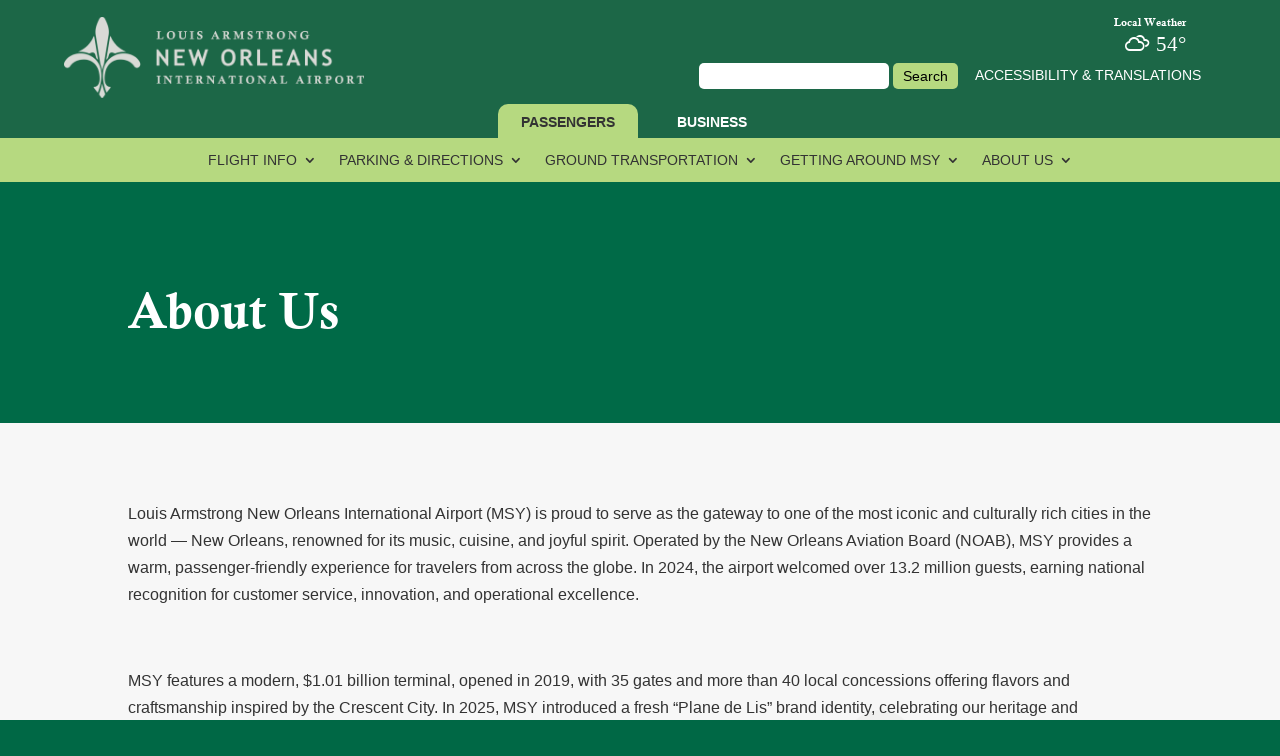

--- FILE ---
content_type: text/css
request_url: https://flymsy.com/wp-content/plugins/Parking-Status/public/css/parking-status-public.css?ver=1.0.3
body_size: 189
content:
.parking-status {
  font-family: MuseoSans, Arial, Helvetica, sans-serif;
  font-weight: 300;
  font-size: 16px;
  font-style: normal;
  color: #fff;
  padding: 0 20px;
}

.parking-status h2 {
  font-size: 15px;
  color: #fff;
  text-transform: uppercase;
  font-weight: 900;
  text-align: center;
  margin-bottom: 30px;
  margin-top: 0;
}

.parking-status .sign {
  display: flex;
  flex-wrap: wrap;
  margin-bottom: 10px;
}

.parking-status .sign:last-child {
  margin-bottom: 0;
}

.parking-status .sign h3 {
  color: #fff;
  font-size: 16px;
  margin: 0 0 10px;
  font-weight: 500;
  line-height: 22px;
  padding-left: 70px;
  width: 100%;
}

.parking-status .sign > span {
  float: right;
  vertical-align: middle;
  font-size: 13px;
  width: 80px;
  text-align: right;
  margin-top: -4px;
}

.parking-status .sign .manual-status {
  font-weight: bold;
  font-size: 14px;
}

.parking-status .sign progress {
  -webkit-appearance: none;
  -moz-appearance: none;
  appearance: none;
  box-sizing: border-box;
  width: calc(100% - 80px);
  font-size: 13px;
  height: 12px;
  -moz-border-radius: 3px;
  -webkit-border-radius: 3px;
  border-radius: 3px;
  border: 2px solid #fff;
  float: left;
  vertical-align: middle;
}


/* Progress Bar Background */

/*
.parking-status .sign progress::-webkit-progress-bar {background-color: #ffffff; width: 100%;}
.parking-status .sign progress {background-color: #ffffff;}
 */

.parking-status .sign progress::-webkit-progress-bar {background-color: #808080; width: 100%;}
.parking-status .sign progress {background-color: #808080;}

/* Progress Bar Value */

/*
.parking-status .sign progress::-webkit-progress-value {background-color: #808080 !important;}
.parking-status .sign progress::-moz-progress-bar {background-color: #808080 !important;}
.parking-status .sign progress {color: #808080;}
*/

.parking-status .sign progress::-webkit-progress-value {background-color: #ffffff !important;}
.parking-status .sign progress::-moz-progress-bar {background-color: #ffffff !important;}
.parking-status .sign progress {color: #ffffff;}


--- FILE ---
content_type: text/css
request_url: https://flymsy.com/wp-content/plugins/Venue-Listing/public/css/venue-listing-public.css?ver=1.1.15
body_size: 1925
content:
.venue-listing {
  font-family: MuseoSans, Arial, Helvetica, sans-serif;
  font-weight: 300;
  font-size: 16px;
  font-style: normal;
  color: #fff;
  padding: 0 20px;
}

.venue-listing h2 {
  font-size: 15px;
  color: #fff;
  text-transform: uppercase;
  font-weight: 900;
  text-align: center;
  margin-bottom: 30px;
  margin-top: 0;
}

.venue-listing h2::before {
  display: none !important;
}

.venue-listing input[type=text] {
  width: 100%;
  margin: 0 0 20px;
  color: #aaa;
  background-color: rgba(255,255,255,.5);
  text-transform: uppercase;
  font-size: 12px;
  line-height: 16px;
  font-weight: 600;
  padding: 12px 0;
  border: 0;
  text-align: center;
  border-radius: 3px;
}

.venue-listing .btn {
  font-size: 12px;
  display: block;
  margin: 10px 0;
  padding: 10px;
  text-transform: uppercase;
  font-weight: 600;
  border: 0;
  text-align: center;
  color: #898989;
  background: #fff;
  border-radius: 3px;
  width: 100%;
}

.venue-listing .btn.drop-shadow {
  transition: box-shadow .1s ease-out 0s;
}

.venue-listing button,
.venue-listing button:focus,
.venue-listing button:active {
  text-decoration: none;
  outline: none;
}

.venue-listing strong {
  display: block;
  text-transform: uppercase;
  margin: 0;
  text-align: center;
  font-weight: bolder;
}

.venue-listing strong::before,
.venue-listing strong::after {
  border-top: 1px solid rgba(255,255,255,.5);
  content: "";
  display: inline-block;
  width: 41%;
  vertical-align: middle;
  margin: 0 3% 0 0;
}

.venue-listing strong::after {
  margin: 0 0 0 3%;
}


/**
 * VENUE LISTING TABLE
 */
.venue-listing-table .dataTable {
  font-size: 18px;
  font-weight: 500;
  color: #55565a;
}

.venue-listing-table .dataTable thead tr:first-child {
  background-color: #fff;
}

.venue-listing-table .dataTable thead th {
  text-decoration: none;
  white-space: nowrap;
  font-weight: 700;
  font-size: 22px;
}

.venue-listing-table .dataTable th,
.venue-listing-table .dataTable td {
  border: 0;
}

.venue-listing-table .dataTable td:first-child {
  width: 180px;
  padding-top: 16px;
}

.venue-listing-table .dataTable td:nth-child(2) h4 {
  margin: 0;
}

.venue-listing-table .dataTable td:nth-child(2) .location-details {
	display: flex;
    font-size: 14px;
    margin-top: 10px;
}

.venue-listing-table .dataTable td:nth-child(2) .location-details i.fa {
	font-size: 18px;
    margin-right: 10px;
}

.venue-listing-table .dataTable td:nth-child(2) .nearby {
  color: #000000;
  margin-bottom: 6px;
  margin-right: 20px;
}

.venue-listing-table .dataTable td:nth-child(2) .hours {
  color: #000000;
  margin-bottom: 6px;
}

.venue-listing-table .dataTable td:nth-child(2) .description {
  word-break: normal;
}

.venue-listing-table .dataTable td:nth-child(2) .view-on-map a {
  text-decoration: none;
}

#venue-listing-table_filter {
  display: flex;
  flex-wrap: wrap;
  justify-content: space-evenly;
  align-items: center;
  width: 100%;
  padding: 0 80px;
  margin-bottom: 10px;
}

#last-updated {
  width: 100%;
  text-align: center;
  margin-top: 10px;
  font-size: 12px;
  margin-bottom: -10px;
}

#venue-listing-table_filter #button-filters {
  width: 100%;
  display: flex;
  margin-top: 20px;
  margin-bottom: 20px;
  justify-content: center;
  flex-wrap: wrap;
}

#venue-listing-table_filter button.category-filter {
  flex: 0;
  margin: 0 10px;
  margin-top: 10px;
  width: auto;
  white-space: nowrap;
  text-transform: uppercase;
  font-weight: 600;
  padding: 13px 15px;
  font-size: 16px;
  line-height: 20px;
  text-align: center;
  border-radius: 3px;
  background: #fff;
  border: 1px solid #0073aa;
  color: #0073aa;
}

#venue-listing-table_filter button.category-filter.selected {
  background-color: #60a0ef;
  color: #fff;
  border: 1px solid #60a0ef;
}

#venue-listing-table_filter label {
  flex: 1 1 auto;
  font-size: 24px;
  line-height: 36px;
  color: #55565a;
  font-weight: 300;
}

#venue-listing-table_filter label input {
  width: 100%;
  padding-right: 30px;
  height: 46px;
  border-radius: 3px;
  background-image: url([data-uri]);
  background-position: center right;
  background-repeat: no-repeat;
}

#venue-listing-table_filter select {
  flex: 1 1 auto;
  height: 46px;
  border: 1px solid #ccc;
  font-size: 20px;
  background-color: #fff;
  /* background-image: url([data-uri]); */
  background-position: calc(100% - 7px) center;
  background-repeat: no-repeat;
  border-radius: 3px;
  line-height: 34px;
  padding: 0 8px;
  transition: border-color 250ms ease-in-out;
  margin-right: 20px;
}

@media only screen and (max-width: 700px) {
  #venue-listing-table_filter {
    padding: 0;
  }

  .venue-listing-table .dataTable tr {
    display: flex;
    flex-direction: column;
  }

  .venue-listing-table .dataTable td:first-child {
    width: 100%;
    text-align: center;
  }
}


--- FILE ---
content_type: text/css
request_url: https://flymsy.com/wp-content/plugins/flight-status/public/css/flight-status-public.css?ver=1.0.16
body_size: 1652
content:
.flight-status {
  font-family: MuseoSans, Arial, Helvetica, sans-serif;
  font-weight: 300;
  font-size: 16px;
  font-style: normal;
  color: #fff;
  padding: 0 20px;
}

.flight-status h2 {
  font-size: 15px;
  color: #fff;
  text-transform: uppercase;
  font-weight: 900;
  text-align: center;
  margin-bottom: 30px;
  margin-top: 0;
}

.flight-status h2::before {
  display: none !important;
}

.flight-status input[type=text] {
  width: 100%;
  margin: 0 0 20px;
  color: #aaa;
  background-color: rgba(255,255,255,.5);
  text-transform: uppercase;
  font-size: 12px;
  line-height: 16px;
  font-weight: 600;
  padding: 12px 0;
  border: 0;
  text-align: center;
  border-radius: 3px;
}

.flight-status .btn {
  font-size: 12px;
  display: block;
  margin: 10px 0;
  padding: 10px;
  text-transform: uppercase;
  font-weight: 600;
  border: 0;
  text-align: center;
  color: #898989;
  background: #fff;
  border-radius: 3px;
  width: 100%;
}

.flight-status .btn.drop-shadow {
  transition: box-shadow .1s ease-out 0s;
}

.flight-status button,
.flight-status button:focus,
.flight-status button:active {
  text-decoration: none;
  outline: none;
}

.flight-status strong {
  display: block;
  text-transform: uppercase;
  margin: 0;
  text-align: center;
  font-weight: bolder;
}

.flight-status strong::before,
.flight-status strong::after {
  border-top: 1px solid rgba(255,255,255,.5);
  content: "";
  display: inline-block;
  width: 41%;
  vertical-align: middle;
  margin: 0 3% 0 0;
}

.flight-status strong::after {
  margin: 0 0 0 3%;
}


/**
 * FLIGHT STATUS TABLE
 */
.flight-status-table .dataTable {
  font-size: 18px;
  font-weight: 500;
  color: #55565a;
}

.flight-status-table .dataTable thead tr:first-child {
  background-color: #fff;
}

.flight-status-table .dataTable thead th {
  text-decoration: none;
  white-space: nowrap;
  font-weight: 700;
  font-size: 22px;
}

.flight-status-table .dataTable th,
.flight-status-table .dataTable td {
  border: 0;
}

#flight-status-table_filter {
  display: flex;
  flex-wrap: wrap;
  justify-content: space-evenly;
  align-items: center;
  width: 100%;
  padding: 0 80px;
  margin-bottom: 20px;
}

#last-updated {
  width: 100%;
  text-align: center;
  margin-top: 10px;
  font-size: 12px;
  margin-bottom: -10px;
}

#button-filters {
  width: 100%;
  display: flex;
  margin: 30px 0;
  justify-content: center;
}

#flight-status-table_filter button#arrivals,
#flight-status-table_filter button#departures {
  flex: 0;
  margin: 0 10px;
  background-color: transparent;
  color: #4678bc;
  border: 1px solid #4678bc;
  min-width: 215px;
  text-transform: uppercase;
  font-weight: 600;
  padding: 13px 15px;
  font-size: 18px;
  line-height: 20px;
  text-align: center;
  border-radius: 3px;
}

#flight-status-table_filter button#arrivals.selected,
#flight-status-table_filter button#departures.selected {
  background-color: #60a0ef;
  color: #fff;
  border: 1px solid #60a0ef;
}

#flight-status-table_filter label {
  flex: 1 1 auto;
  font-size: 24px;
  line-height: 36px;
  color: #55565a;
  font-weight: 300;
}

#flight-status-table_filter label input {
  width: 100%;
  padding-right: 30px;
  height: 46px;
  border-radius: 3px;
  background-image: url([data-uri]);
  background-position: center right;
  background-repeat: no-repeat;
}

#flight-status-table_filter select {
  flex: 1 1 auto;
  height: 46px;
  border: 1px solid #ccc;
  font-size: 20px;
  background-color: #fff;
  /* background-image: url([data-uri]); */
  background-position: calc(100% - 7px) center;
  background-repeat: no-repeat;
  border-radius: 3px;
  line-height: 34px;
  padding: 0 8px;
  transition: border-color 250ms ease-in-out;
  margin-right: 20px;
}


--- FILE ---
content_type: text/css
request_url: https://flymsy.com/wp-content/themes/Divi-Child-Theme/style.css?ver=4.27.4
body_size: 2066
content:
/*
 Theme Name:  Fly MSY Divi Theme
 Description:  Child Theme for Divi
 Author:       Whil Albon
 Template:     Divi
 Version:      1.0.0
*/

/*****Add any custom CSS below this line*****/
#top-header,#et-top-navigation--{display:none;}
#top-menu li{display:none;}
#top-menu li.menu-item-gtranslate{display:block;position: absolute!important;right: 0em;bottom: 12px;    line-height: inherit;  z-index: 99;}
body.et_header_style_centered header#main-header.et-fixed-header #top-menu li.menu-item-gtranslate{bottom: 13px;}
body.et_header_style_centered #main-header .logo_container {
    height: 120px;
}
body header#main-header div#tabs div.ui-widget-content ul li ul.sub-menu li:last-child{border-bottom:none!important;}
body.et_header_style_centered header#main-header.et-fixed-header .logo_container #logo {
    max-height: 70%;
}
.et_header_style_centered #main-header div#et-top-navigation{position:initial;}
#gtranslate_selector{background: none;
    border: none;
    color: #fff;
    text-transform: uppercase;
    font-weight: bold;
    font-size: 14px;}
#gtranslate_selector option{color:#000;text-transform:capitalize;font-weight: 600;}
#top-menu li.menu-item-gtranslate a.glink {display:none!important;}
.logo_container{margin-left:3em;float:left;}
#tabs{clear: both;position: absolute;top: 4.5em;width: 100%;z-index: 1}
.et-fixed-header #tabs{top: 3.3em;position: absolute;}
ul.sub-menu {position: absolute;width: 220px;left: 0px;top: 90px;opacity: 0;
background:#3FD1FA;padding:0px;border-radius:3px;transform:z-index: -1;
transition: all .4s ease-in-out .4s, visibility 0s linear .4s, z-index 0s linear 0.04s;visibility: hidden;}
/* .et_header_style_centered #main-header .logo_container {
    height: auto!important;
} */
li.menu-item-has-children:hover ul.sub-menu{visibility: visible;opacity: 1;z-index: 1;transform: translateY(0%);
transition-delay: 0s, 0s, .0s; }
div#menu-passengers{background-color: #0c8caf;height: 48px;/* padding: 14px 22em; */}
.ui-tabs .ui-tabs-nav li.ui-tabs-active:first-child{background: #0c8caf;border:none;}
#menu-passengers > li:hover ul.sub-menu {opacity:1;top:44px!important;border-radius:3px;}
#menu-passengers > li, #menu-business > li, #menu-employees > li {position:relative}
ul#menu-passengers .sub-menu  li.menu-item.menu-item-type-custom.menu-item-object-custom:hover {
background: #26cbf9!important;border-bottom:1px solid #26cbf9!important;}
ul#menu-passengers .sub-menu  li{border-bottom:1px solid #26cbf9!important;}
ul#menu-passengers .sub-menu  li a{text-transform: capitalize!important;padding: 0px 0px 0px;}
div#tabs div.ui-widget-content ul#menu-passengers li ul.sub-menu li{margin-top: 0px !important;
margin-bottom: 0px!important;padding:5px 12px; width: 100%;margin: 0;text-align: left;border-bottom: 1px solid #26cbf9!important;}
ul#menu-passengers .sub-menu li.menu-item.menu-item-type-custom.menu-item-object-custom:first-child:hover{    border-top-left-radius: 5px;border-top-right-radius: 5px;}

div#menu-business{background-color: #c5974e;height: 48px; /*    padding: 14px 16em; */}
.ui-tabs .ui-tabs-nav li.ui-tabs-active:nth-child(2){background: #c5974e;border:none;}
ul#menu-business .sub-menu{background:#CBA261;}
#menu-business > li:hover ul.sub-menu {opacity:1;top:44px!important;border-radius:3px;}
ul#menu-business .sub-menu  li.menu-item.menu-item-type-custom.menu-item-object-custom:hover {
background: #C5974E!important;border-bottom:1px solid #C5974E!important;}
ul#menu-business .sub-menu  li{border-bottom:1px solid #C5974E!important;}
ul#menu-business .sub-menu  li a{text-transform: capitalize!important;padding: 0px 0px 0px;}
header#main-header div#tabs div.ui-widget-content ul#menu-business li ul.sub-menu li{margin-top: 0px !important;
margin-bottom: 0px!important;padding:5px 12px; width: 100%;margin: 0;text-align: left;border-bottom: 1px solid #c5974e;}
ul#menu-business .sub-menu li.menu-item.menu-item-type-custom.menu-item-object-custom:first-child:hover{    border-top-left-radius: 5px;border-top-right-radius: 5px;}

.ui-tabs .ui-tabs-nav{padding:0;}
/* .ui-tabs .ui-tabs-nav li.ui-tabs-active:last-child{background: #1b1b1b;border:none;} */
/* .ui-tabs .ui-tabs-nav li:last-child{
    position: absolute;
    right: 11.5em;
    margin-top: 2px !important;
} */
.ui-tabs .ui-tabs-nav li.ui-tabs-active{padding-bottom:0;}
ul#menu-employees{float:right;}
div#menu-employees{background-color: #1b1b1b;height: 48px;}
ul#menu-employees .sub-menu{background:#5ED8FA;}
#menu-employees > li:hover ul.sub-menu {opacity:1;top:44px!important;border-radius:3px;}
ul#menu-employees .sub-menu  li.menu-item.menu-item-type-custom.menu-item-object-custom:hover {
background: #26cbf9!important;border-bottom:1px solid #C5974E!important;}
ul#menu-employees .sub-menu  li{border-bottom:1px solid #C5974E!important;}
ul#menu-employees .sub-menu  li a{text-transform: capitalize!important;padding: 0px 0px 0px;}
#main-header div#tabs div.ui-widget-content ul#menu-employees li ul.sub-menu li{
	margin-top: 0px !important;
	margin-bottom: 0px !important;
	padding: 5px 12px;
	width: 100%;
	margin: 0;
	text-align: left;
	border-bottom: 1px solid #26cbf9!important;
}
ul#menu-employees .sub-menu li.menu-item.menu-item-type-custom.menu-item-object-custom:first-child:hover{    border-top-left-radius: 5px;border-top-right-radius: 5px;}
li#menu-item-202 ul.sub-menu{width:265px;}
ul.ui-widget-header,.ui-tabs .ui-tabs-nav li,#tabs{border: none;background: none;padding: 0;border-radius:0;}
.ui-tabs .ui-tabs-nav li {margin: -1px .2em 0 0 !important;}
.ui-tabs .ui-tabs-nav li.ui-tabs-active{border-top-left-radius: 3px;border-top-right-radius: 3px;}
.ui-tabs .ui-tabs-nav .ui-tabs-anchor{color:#fff;padding: 12px 11px!important;margin: 0 10px;text-transform: uppercase;font-size:15px;font-weight: bold;font-family:"Muli", BlinkMacSystemFont, -apple-system, "Segoe UI", "Roboto", "Oxygen", "Ubuntu", "Cantarell", "Fira Sans", "Droid Sans", "Helvetica Neue", "Helvetica", "Arial", sans-serif;cursor: pointer!important;}
.menu li{float:left;}
.menu li a {
    color: #fff;
    padding:16px 15px 10px;
    text-transform: uppercase;
	    font-family: "Open Sans Condensed", sans-serif;    font-weight: bold;
    font-size: 16px;
}
#tabs ul.ui-widget-header {display: flex;justify-content: center;}
.ui-tabs .ui-tabs-panel{ justify-content: center;}

.ui-tabs-anchor:hover:after,.ui-tabs .ui-tabs-anchor:active:after{-ms-transform: scaleY(1); transform: scaleY(1);}
.ui-tabs-anchor:after{  
content: '';
    bottom: 0;
    left: 0;
    position: absolute;
    right: 0;
    top: 0;    
    -ms-transform: scaleY(0);
    transform: scaleY(0);
    -ms-transform-origin: 50% 100%;
    transform-origin: 50% 100%;
    transition: 0.25s ease-out;
    border-radius: 3px 3px 0 0;
	color:#fff;
z-index: -1;}
#tabs ul li:first-child a.ui-tabs-anchor:after{background-color: #0c8caf;}
#tabs ul li:nth-child(2) a.ui-tabs-anchor:after{background-color: #c5974e;}
/* #tabs ul li:last-child a.ui-tabs-anchor:after{background-color: #1b1b1b;} */

.menu > li > a:hover,.menu > li > a:active{    color: white;
    background-color: rgba(255, 255, 255, 0.1);}
.menu > li > a:hover:after, .menu > li > a:active:after {
    -ms-transform: scaleX(1);
    transform: scaleX(1);
}
.menu > li > a:after {
    content: '';
    position: absolute;
    left: 0;
    bottom: -10px;
    width: 100%;
    height: 3px;
    background-color: #3fd1fa;
    -ms-transform: scaleX(0);
    transform: scaleX(0);
    transition: 0.25s ease-out;
}
ul#menu-business > li > a:after{background-color: #fff;}
.sub-menu li:hover{ color: white;background-color: rgba(255, 255, 255, 0.1);}
.flyout-sub-container,.flyout .flyout-top,.flyout-address{text-align:left;}
.mobile_logo.logo_container,.mobile_menus{display:none;}
/*ul.flyout-sub-list ul.sub-menu{left: 15em;top: 0;}
ul.flyout-sub-list ul.sub-menu li a{color:#fff;padding:10px;}
.flyout-sub-list ul{position:relative;}
 .flyout-sub-list ul li.menu-item-has-children:after{content:'›';position: absolute;right: -20px;width: 15px;text-align: center;color: #000;} */
ul.flyout-sub-list ul.sub-menu{display:none;}
	
@media(max-width:768px){
.flyout-address-link{font-family: "Muli", BlinkMacSystemFont, -apple-system, "Segoe UI", "Roboto", "Oxygen", "Ubuntu", "Cantarell", "Fira Sans", "Droid Sans", "Helvetica Neue", "Helvetica", "Arial", sans-serif;}
.et_fixed_nav #main-header{position:fixed;}
body.et_header_style_centered header#main-header.et-fixed-header .logo_container #logo {max-height: 100%;}
div#tabs,#et-top-navigation ,.desktop_logo.logo_container{display: none!important;}
#main-header{background:#fff!important;}
.mobile_menus{display:block!important;}
.mobile_logo.logo_container{display:block!important;margin-left: 0;}
header#main-header .container{width:96%;}
.et_header_style_centered #main-header .et_menu_container{display: flex;justify-content: center;}
body.et_header_style_centered #main-header .mobile_logo.logo_container{height: 58px;}
.et_fixed_nav.et_secondary_nav_only_menu.admin-bar #main-header, .et_non_fixed_nav.et_transparent_nav.et_secondary_nav_only_menu.admin-bar #main-header{top:0!important;}

} 

#gtranslate_selector {
	z-index: 2;	
}




@media only screen and (min-width: 300px) and (max-width: 959px){
	#custom_local_weather, #custom_search, #et_mobile_nav_menu {display: none;}
}

#custom_local_weather .chw-title { display: none; }




--- FILE ---
content_type: text/css
request_url: https://d3hl1nehel6h56.cloudfront.net/widget/app.css
body_size: 12517
content:
#MAG_Distribution_Widget .MAG-widget{font-family:Helvetica,sans-serif}#MAG_Distribution_Widget .MAG-widget .MAG-invisible{visibility:hidden}#MAG_Distribution_Widget .MAG-widget .MAG-tabs{display:-webkit-box;display:-ms-flexbox;display:flex;-ms-flex-wrap:wrap;flex-wrap:wrap}#MAG_Distribution_Widget .MAG-widget .MAG-tabs.MAG-theme-pill{margin:1rem 0;border-width:var(--tabs-pill-borderWidth);border-radius:var(--tabs-pill-borderRadius)}#MAG_Distribution_Widget .MAG-widget .MAG-tabs.MAG-theme-pill .MAG-tab{margin:0 5px}#MAG_Distribution_Widget .MAG-widget .MAG-tabs.MAG-theme-tab .MAG-tab{border-right-width:0}#MAG_Distribution_Widget .MAG-widget .MAG-tabs.MAG-theme-tab .MAG-tab:first-child{border-top-left-radius:var(--form-border-radius)}#MAG_Distribution_Widget .MAG-widget .MAG-tabs.MAG-theme-tab .MAG-tab:last-child{border-top-right-radius:var(--form-border-radius)}#MAG_Distribution_Widget .MAG-widget .MAG-tabs .MAG-tab{padding:var(--tabs-default-padding);background-color:var(--tabs-default-bgColor);font-size:var(--tabs-default-fontSize);font-weight:var(--tabs-default-fontWeight);text-transform:capitalize;color:var(--tabs-default-fontColor);cursor:pointer}#MAG_Distribution_Widget .MAG-widget .MAG-tabs .MAG-tab:last-child{border-right-width:1px}#MAG_Distribution_Widget .MAG-widget .MAG-tabs .MAG-tab.MAG-active{background-color:var(--tabs-active-bgColor);color:var(--tabs-active-textColor)}#MAG_Distribution_Widget .MAG-widget .MAG-tab-content-container{background-color:var(--form-background-color);border-color:var(--form-border-color);border-width:var(--form-border-width);border-radius:var(--form-border-radius);border-style:solid}#MAG_Distribution_Widget .MAG-widget .MAG-tab-content{display:-webkit-box;display:-ms-flexbox;display:flex;-ms-flex-wrap:wrap;flex-wrap:wrap;-webkit-box-align:stretch;-ms-flex-align:stretch;align-items:stretch;padding:var(--form-padding)}#MAG_Distribution_Widget .MAG-widget .MAG-tab-input,#MAG_Distribution_Widget .MAG-widget .MAG-tab-submit{position:relative;display:-webkit-box;display:-ms-flexbox;display:flex;-ms-flex-wrap:wrap;flex-wrap:wrap;-webkit-box-orient:vertical;-webkit-box-direction:normal;-ms-flex-direction:column;flex-direction:column;-webkit-box-flex:1;-ms-flex:1;flex:1;-webkit-box-pack:center;-ms-flex-pack:center;justify-content:center;margin-left:-1px;padding:1rem .75rem 0 1rem;border-width:1px;color:#000}#MAG_Distribution_Widget .MAG-widget .MAG-tab-input .MAG-heading,#MAG_Distribution_Widget .MAG-widget .MAG-tab-submit .MAG-heading{display:block;margin-bottom:.5rem;font-size:var(--form-font-size);font-weight:var(--form-font-weight);color:var(--form-font-color);pointer-events:none}#MAG_Distribution_Widget .MAG-widget .MAG-tab-input .MAG-text-white,#MAG_Distribution_Widget .MAG-widget .MAG-tab-submit .MAG-text-white{color:#fff}#MAG_Distribution_Widget .MAG-widget .MAG-tab-input .MAG-text-white::-webkit-input-placeholder,#MAG_Distribution_Widget .MAG-widget .MAG-tab-submit .MAG-text-white::-webkit-input-placeholder{color:#fff}#MAG_Distribution_Widget .MAG-widget .MAG-tab-input .MAG-text-white::-moz-placeholder,#MAG_Distribution_Widget .MAG-widget .MAG-tab-submit .MAG-text-white::-moz-placeholder{color:#fff}#MAG_Distribution_Widget .MAG-widget .MAG-tab-input .MAG-text-white:-ms-input-placeholder,#MAG_Distribution_Widget .MAG-widget .MAG-tab-submit .MAG-text-white:-ms-input-placeholder{color:#fff}#MAG_Distribution_Widget .MAG-widget .MAG-tab-input .MAG-text-white::-ms-input-placeholder,#MAG_Distribution_Widget .MAG-widget .MAG-tab-submit .MAG-text-white::-ms-input-placeholder{color:#fff}#MAG_Distribution_Widget .MAG-widget .MAG-tab-input .MAG-text-white::placeholder,#MAG_Distribution_Widget .MAG-widget .MAG-tab-submit .MAG-text-white::placeholder{color:#fff}#MAG_Distribution_Widget .MAG-widget .MAG-tab-input .MAG-text-black,#MAG_Distribution_Widget .MAG-widget .MAG-tab-submit .MAG-text-black{color:#000}#MAG_Distribution_Widget .MAG-widget .MAG-tab-input .MAG-text-black::-webkit-input-placeholder,#MAG_Distribution_Widget .MAG-widget .MAG-tab-submit .MAG-text-black::-webkit-input-placeholder{color:#000}#MAG_Distribution_Widget .MAG-widget .MAG-tab-input .MAG-text-black::-moz-placeholder,#MAG_Distribution_Widget .MAG-widget .MAG-tab-submit .MAG-text-black::-moz-placeholder{color:#000}#MAG_Distribution_Widget .MAG-widget .MAG-tab-input .MAG-text-black:-ms-input-placeholder,#MAG_Distribution_Widget .MAG-widget .MAG-tab-submit .MAG-text-black:-ms-input-placeholder{color:#000}#MAG_Distribution_Widget .MAG-widget .MAG-tab-input .MAG-text-black::-ms-input-placeholder,#MAG_Distribution_Widget .MAG-widget .MAG-tab-submit .MAG-text-black::-ms-input-placeholder{color:#000}#MAG_Distribution_Widget .MAG-widget .MAG-tab-input .MAG-text-black::placeholder,#MAG_Distribution_Widget .MAG-widget .MAG-tab-submit .MAG-text-black::placeholder{color:#000}#MAG_Distribution_Widget .MAG-widget .MAG-tab-input .MAG-w-full,#MAG_Distribution_Widget .MAG-widget .MAG-tab-submit .MAG-w-full{width:100%}#MAG_Distribution_Widget .MAG-widget .MAG-tab-input:focus,#MAG_Distribution_Widget .MAG-widget .MAG-tab-submit:focus{outline:none}#MAG_Distribution_Widget .MAG-widget .MAG-error-container{position:relative}#MAG_Distribution_Widget .MAG-widget .MAG-error-container.MAG-no-after{z-index:1}#MAG_Distribution_Widget .MAG-widget .MAG-error-container.MAG-no-after .MAG-error:after{content:none}#MAG_Distribution_Widget .MAG-widget .MAG-error-container .MAG-error{position:absolute;left:0;right:0;padding:.5rem 1rem;background-color:red;-webkit-box-shadow:0 0 7px 5px hsla(0,0%,100%,.15);box-shadow:0 0 7px 5px hsla(0,0%,100%,.15);border-radius:var(--inputs-borderRadius);color:#fff}#MAG_Distribution_Widget .MAG-widget .MAG-error-container .MAG-error:after{content:"";position:absolute;left:1rem;top:-8px;width:0;height:0;border-left:8px solid transparent;border-right:8px solid transparent;border-bottom:8px solid red;clear:both}#MAG_Distribution_Widget .MAG-widget .MAG-tab-input-group{display:-webkit-box;display:-ms-flexbox;display:flex;-webkit-box-flex:1;-ms-flex:1;flex:1}#MAG_Distribution_Widget .MAG-widget .MAG-tab-input-group.MAG-theme-pill .MAG-tab-input:first-child{border-top-left-radius:var(--form-border-radius)}#MAG_Distribution_Widget .MAG-widget .MAG-tab-input{border-color:var(--form-border-color);border-width:var(--form-border-width);font-size:var(--form-font-size);cursor:pointer}#MAG_Distribution_Widget .MAG-widget .MAG-tab-input:first-child{border-bottom-left-radius:var(--form-border-radius)}#MAG_Distribution_Widget .MAG-widget .MAG-tab-input .MAG-time-dropdown-value,#MAG_Distribution_Widget .MAG-widget .MAG-tab-input input,#MAG_Distribution_Widget .MAG-widget .MAG-tab-input select{margin-bottom:.75rem;border:0;min-width:100px;background-color:transparent;outline:none}#MAG_Distribution_Widget .MAG-widget .MAG-tab-input .MAG-time-dropdown-container{position:relative;pointer-events:none}#MAG_Distribution_Widget .MAG-widget .MAG-tab-input .MAG-time-dropdown-value{min-width:100px;padding:var(--inputs-padding);background-color:var(--inputs-bgColor);border-radius:var(--inputs-borderRadius);font-size:var(--form-font-size);font-weight:var(--inputs-fontWeight);color:var(--inputs-fontColor)}#MAG_Distribution_Widget .MAG-widget .MAG-tab-input ul.MAG-time-dropdown{display:none;max-height:200px;position:absolute;left:-1px;right:-1px;margin:0;padding:0;border:1px solid #ddd;background-color:#5a5a5a;color:#fff!important;list-style-type:none;overflow-y:scroll;z-index:100;font-size:--form-font-size;pointer-events:auto}#MAG_Distribution_Widget .MAG-widget .MAG-tab-input ul.MAG-time-dropdown.MAG-isWhite{background-color:#fff;border:1px solid #e6e6e6;-webkit-box-shadow:0 3px 3px rgba(0,0,0,.125);box-shadow:0 3px 3px rgba(0,0,0,.125);color:#000!important}#MAG_Distribution_Widget .MAG-widget .MAG-tab-input ul.MAG-time-dropdown{display:block}#MAG_Distribution_Widget .MAG-widget .MAG-tab-input ul.MAG-time-dropdown li{padding:.75rem;cursor:pointer}#MAG_Distribution_Widget .MAG-widget .MAG-tab-input ul.MAG-time-dropdown li.MAG-active,#MAG_Distribution_Widget .MAG-widget .MAG-tab-input ul.MAG-time-dropdown li:hover{background-color:#444}#MAG_Distribution_Widget .MAG-widget .MAG-tab-input ul.MAG-time-dropdown.MAG-isWhite li .active,#MAG_Distribution_Widget .MAG-widget .MAG-tab-input ul.MAG-time-dropdown.MAG-isWhite li:hover{background-color:#ddd}#MAG_Distribution_Widget .MAG-widget .MAG-tab-submit{border-top-right-radius:var(--form-border-radius);border-bottom-right-radius:var(--form-border-radius);border-color:var(--form-border-color)}#MAG_Distribution_Widget .MAG-widget .MAG-tab-submit button{margin-bottom:.5rem;padding:var(--submitButton-padding);border:0;border-radius:var(--submitButton-radius);background-color:var(--submitButton-bgColor);font-size:var(--submitButton-fontSize);font-weight:var(--submitButton-fontWeight);color:var(--submitButton-textColor);white-space:nowrap;cursor:pointer}#MAG_Distribution_Widget .MAG-widget .MAG-tab-submit button .MAG-loader{margin:0 auto;border:2px solid var(--submitButton-textColor);border-top:2px solid var(--submitButton-bgColor);border-radius:50%;width:var(--submitButton-fontSize);height:var(--submitButton-fontSize);-webkit-animation:MAGspin 2s linear infinite;animation:MAGspin 2s linear infinite}@-webkit-keyframes MAGspin{0%{-webkit-transform:rotate(0deg);transform:rotate(0deg)}to{-webkit-transform:rotate(1turn);transform:rotate(1turn)}}@keyframes MAGspin{0%{-webkit-transform:rotate(0deg);transform:rotate(0deg)}to{-webkit-transform:rotate(1turn);transform:rotate(1turn)}}#MAG_Distribution_Widget .MAG-show-icon.MAG-vdp-datepicker{display:-webkit-box;display:-ms-flexbox;display:flex;-webkit-box-align:center;-ms-flex-align:center;align-items:center}#MAG_Distribution_Widget .MAG-show-icon.MAG-vdp-datepicker:after{content:"";display:inline-block;height:20px;width:20px;margin-right:.5rem;background-image:url("data:image/svg+xml;charset=utf-8,%3Csvg xmlns='http://www.w3.org/2000/svg' class='h-5 w-5' viewBox='0 0 20 20' fill='currentcolor'%3E%3Cpath fill-rule='evenodd' d='M6 2a1 1 0 00-1 1v1H4a2 2 0 00-2 2v10a2 2 0 002 2h12a2 2 0 002-2V6a2 2 0 00-2-2h-1V3a1 1 0 10-2 0v1H7V3a1 1 0 00-1-1zm0 5a1 1 0 000 2h8a1 1 0 100-2H6z' clip-rule='evenodd'/%3E%3C/svg%3E");background-repeat:no-repeat;background-size:cover;background-position:50%}#MAG_Distribution_Widget .MAG-show-icon.MAG-vdp-datepicker.MAG-white-icon:after{background-image:url("data:image/svg+xml;charset=utf-8,%3Csvg xmlns='http://www.w3.org/2000/svg' class='h-5 w-5' viewBox='0 0 20 20' fill='%23fff'%3E%3Cpath fill-rule='evenodd' d='M6 2a1 1 0 00-1 1v1H4a2 2 0 00-2 2v10a2 2 0 002 2h12a2 2 0 002-2V6a2 2 0 00-2-2h-1V3a1 1 0 10-2 0v1H7V3a1 1 0 00-1-1zm0 5a1 1 0 000 2h8a1 1 0 100-2H6z' clip-rule='evenodd'/%3E%3C/svg%3E")}#MAG_Distribution_Widget .MAG-show-icon.MAG-time-dropdown-value{display:-webkit-box;display:-ms-flexbox;display:flex;-webkit-box-align:center;-ms-flex-align:center;align-items:center}#MAG_Distribution_Widget .MAG-show-icon.MAG-time-dropdown-value:after{content:"";display:inline-block;height:20px;width:20px;margin-right:.5rem;background-image:url("data:image/svg+xml;charset=utf-8,%3Csvg xmlns='http://www.w3.org/2000/svg' class='h-5 w-5' viewBox='0 0 20 20' fill='currentcolor'%3E%3Cpath fill-rule='evenodd' d='M10 18a8 8 0 100-16 8 8 0 000 16zm1-12a1 1 0 10-2 0v4a1 1 0 00.293.707l2.828 2.829a1 1 0 101.415-1.415L11 9.586V6z' clip-rule='evenodd'/%3E%3C/svg%3E");background-repeat:no-repeat;background-size:cover;background-position:50%}#MAG_Distribution_Widget .MAG-show-icon.MAG-time-dropdown-value.text-white:after{background-image:url("data:image/svg+xml;charset=utf-8,%3Csvg xmlns='http://www.w3.org/2000/svg' class='h-5 w-5' viewBox='0 0 20 20' fill='%23fff'%3E%3Cpath fill-rule='evenodd' d='M10 18a8 8 0 100-16 8 8 0 000 16zm1-12a1 1 0 10-2 0v4a1 1 0 00.293.707l2.828 2.829a1 1 0 101.415-1.415L11 9.586V6z' clip-rule='evenodd'/%3E%3C/svg%3E")}#MAG_Distribution_Widget .vdp-datepicker input{width:100%;border:0;outline:0;cursor:pointer;font-family:Helvetica,sans-serif;padding:var(--inputs-padding);background-color:var(--inputs-bgColor);border-radius:var(--inputs-borderRadius);font-size:var(--form-font-size);font-weight:var(--inputs-fontWeight);color:var(--inputs-fontColor)}#MAG_Distribution_Widget .vdp-datepicker input::-webkit-input-placeholder{color:inherit}#MAG_Distribution_Widget .vdp-datepicker input::-moz-placeholder{color:inherit}#MAG_Distribution_Widget .vdp-datepicker input:-ms-input-placeholder{color:inherit}#MAG_Distribution_Widget .vdp-datepicker input::-ms-input-placeholder{color:inherit}#MAG_Distribution_Widget .vdp-datepicker input::placeholder{color:inherit}

--- FILE ---
content_type: text/css
request_url: https://flymsy.com/wp-content/et-cache/782/et-core-unified-782.min.css?ver=1768321449
body_size: 483
content:
.et_pb_text_inner p,.et_pb_text_inner li{font-family:'Trebuchet','Trebuchet MS',Helvetica,Arial,Lucida,sans-serif!important;font-size:16px}.et_pb_text_inner h1,.et_pb_text_inner h2,.et_pb_text_inner h3{font-family:'Calisto',Helvetica,Arial,Lucida,sans-serif!important}.carousel-slider__post-excerpt{color:#006845!important}.carousel-slider__post-content{background-color:#faca55!important;font-family:'Trebuchet','Trebuchet MS',Helvetica,Arial,Lucida,sans-serif!important}.carousel-slider__post-title h2{color:#006845!important;}.carousel-slider__post-title{display:flex!important;margin:0!important;align-items:center;justify-content:center}.attention-section{background-color:#CBD272;width:100%;min-height:30px;font-family:Open sans;padding:7px;color:#333;text-align:center;position:sticky;font-size:16px;top:0px!important;z-index:99999!important}.et_pb_menu{z-index:9999!important}.nav-section.et_pb_sticky_module{top:auto!important}.et_mobile_menu{overflow-y:scroll;height:80vh}.et_mobile_menu .sub-menu{position:static!important;display:block!important;opacity:1}.et_mobile_menu li{height:auto;display:block}@media only screen and (min-width:768px){.et_pb_menu .et_pb_menu__menu{display:block}.et_mobile_nav_menu{display:none!important}}#main-header{top:0px!important;z-index:99995!important;margin-top:0;padding-top:20px}@media only screen and (max-width:980px){#et-top-navigation span.mobile_menu_bar:before,#et-top-navigation span.mobile_menu_bar:after{color:#fff!important;display:none}}#main-header #logo{max-height:80%!important;height:300px!important}.et_menu_container{padding:0px!important}.bot_overflow{display:none}.et_password_protected_form{min-height:70vh!important;display:block;padding-top:200px!important;padding-bottom:100px!important;margin-left:auto!important;margin-right:auto!important;align-items:center;max-width:700px}#custom_search,#custom_local_weather{z-index:2!important;max-width:450px;right:0}.ui-tab{z-index:2!important;position:relative}#searchform{z-index:99999!important;max-width:500px!important;float:right}#searchform div{z-index:99!important;position:realtive!important}.et-fixed-header #custom_search{margin-top:-1.3em;transition:0.4s}#custom_search{transition:0.4s}#recitemebtn{color:#fff;font-size:14px;padding:5px;margin:0px 10px;background-color:rgba(0,0,0,0.0);display:block;border-radius:3px;transition:0.3s}#recitemebtn:hover{background-color:rgba(0,0,0,0.3);transition:0.3s}

--- FILE ---
content_type: text/css
request_url: https://flymsy.com/wp-content/et-cache/782/et-core-unified-tb-9119-deferred-782.min.css?ver=1768321450
body_size: 950
content:
@font-face{font-family:"Calisto";font-display:swap;src:url("https://flymsy.com/wp-content/uploads/et-fonts/calisto-mt-bold.ttf") format("truetype")}@font-face{font-family:"Calisto";font-display:swap;src:url("https://flymsy.com/wp-content/uploads/et-fonts/calisto-mt-bold.ttf") format("truetype")}.et_pb_section_2{min-height:238px}.et_pb_section_2.et_pb_section{padding-top:100px;padding-bottom:100px;background-color:#b6d980!important}.et_pb_row_4,.et_pb_row_5{background-color:#b6d980}.et_pb_row_4.et_pb_row{padding-top:0px!important;padding-bottom:0px!important}.et_pb_row_4,body #page-container .et-db #et-boc .et-l .et_pb_row_4.et_pb_row,body.et_pb_pagebuilder_layout.single #page-container #et-boc .et-l .et_pb_row_4.et_pb_row,body.et_pb_pagebuilder_layout.single.et_full_width_page #page-container #et-boc .et-l .et_pb_row_4.et_pb_row,.et_pb_row_5,body #page-container .et-db #et-boc .et-l .et_pb_row_5.et_pb_row,body.et_pb_pagebuilder_layout.single #page-container #et-boc .et-l .et_pb_row_5.et_pb_row,body.et_pb_pagebuilder_layout.single.et_full_width_page #page-container #et-boc .et-l .et_pb_row_5.et_pb_row{max-width:800px}.et_pb_row_5.et_pb_row,.et_pb_row_6.et_pb_row{padding-top:0px!important;padding-bottom:0px!important;padding-top:0px;padding-bottom:0px}.et_pb_blurb_0.et_pb_blurb .et_pb_module_header,.et_pb_blurb_0.et_pb_blurb .et_pb_module_header a,.et_pb_blurb_1.et_pb_blurb .et_pb_module_header,.et_pb_blurb_1.et_pb_blurb .et_pb_module_header a,.et_pb_blurb_2.et_pb_blurb .et_pb_module_header,.et_pb_blurb_2.et_pb_blurb .et_pb_module_header a,.et_pb_blurb_3.et_pb_blurb .et_pb_module_header,.et_pb_blurb_3.et_pb_blurb .et_pb_module_header a,.et_pb_blurb_4.et_pb_blurb .et_pb_module_header,.et_pb_blurb_4.et_pb_blurb .et_pb_module_header a{font-family:'Trebuchet','Trebuchet MS',Helvetica,Arial,Lucida,sans-serif;font-weight:700;font-size:18px;color:#444444!important;letter-spacing:-0.5px}.et_pb_blurb_0.et_pb_blurb,.et_pb_blurb_1.et_pb_blurb,.et_pb_blurb_2.et_pb_blurb,.et_pb_blurb_3.et_pb_blurb,.et_pb_blurb_4.et_pb_blurb{background-color:#b6d980;max-width:150px}.et_pb_blurb_0 .et_pb_main_blurb_image,.et_pb_blurb_1 .et_pb_main_blurb_image,.et_pb_blurb_2 .et_pb_main_blurb_image,.et_pb_blurb_3 .et_pb_main_blurb_image,.et_pb_blurb_4 .et_pb_main_blurb_image{transition:filter 300ms ease 0ms}.et_pb_blurb_0.et_pb_blurb .et_pb_main_blurb_image,.et_pb_blurb_1.et_pb_blurb .et_pb_main_blurb_image,.et_pb_blurb_2.et_pb_blurb .et_pb_main_blurb_image,.et_pb_blurb_3.et_pb_blurb .et_pb_main_blurb_image,.et_pb_blurb_4.et_pb_blurb .et_pb_main_blurb_image{margin-bottom:0px;width:70%}.et_pb_blurb_0:hover .et_pb_main_blurb_image,.et_pb_blurb_1:hover .et_pb_main_blurb_image,.et_pb_blurb_2:hover .et_pb_main_blurb_image,.et_pb_blurb_3:hover .et_pb_main_blurb_image,.et_pb_blurb_4:hover .et_pb_main_blurb_image{filter:saturate(29%);backface-visibility:hidden}html:not(.et_fb_edit_enabled) #et-fb-app .et_pb_blurb_0:hover .et_pb_main_blurb_image:hover,html:not(.et_fb_edit_enabled) #et-fb-app .et_pb_blurb_1:hover .et_pb_main_blurb_image:hover,html:not(.et_fb_edit_enabled) #et-fb-app .et_pb_blurb_2:hover .et_pb_main_blurb_image:hover,html:not(.et_fb_edit_enabled) #et-fb-app .et_pb_blurb_3:hover .et_pb_main_blurb_image:hover,html:not(.et_fb_edit_enabled) #et-fb-app .et_pb_blurb_4:hover .et_pb_main_blurb_image:hover{filter:saturate(29%)}.et_pb_section_3,.et_pb_section_4{min-height:930.7px;min-height:500px}.et_pb_section_4.et_pb_section{background-color:#006845!important}.et_pb_text_2.et_pb_text,.et_pb_text_3.et_pb_text,.et_pb_text_4.et_pb_text,.et_pb_text_5.et_pb_text,.et_pb_text_21.et_pb_text{color:#ffffff!important}.et_pb_text_2,.et_pb_text_4,.et_pb_text_5{font-family:'Muli',sans-serif;font-size:15px}.et_pb_text_2 h3,.et_pb_text_3 h3,.et_pb_text_4 h3,.et_pb_text_5 h3{font-family:'Calisto',Helvetica,Arial,Lucida,sans-serif;font-size:25px;color:#3fd1fa!important}.et_pb_button_5_wrapper{margin-top:-11px!important}body #page-container .et_pb_section .et_pb_button_5{color:#ffffff!important;border-width:0px!important;font-size:16px;font-family:'Muli',sans-serif!important;background-color:#8094DD}body #page-container .et_pb_section .et_pb_button_5,body #page-container .et_pb_section .et_pb_button_5:hover{padding:0.3em 1em!important}body #page-container .et_pb_section .et_pb_button_5:before,body #page-container .et_pb_section .et_pb_button_5:after{display:none!important}body #page-container .et_pb_section .et_pb_button_5:hover{background-image:initial;background-color:#0c1f2e}.et_pb_button_5{transition:background-color 300ms ease 0ms}.et_pb_button_5,.et_pb_button_5:after{transition:all 300ms ease 0ms}.et_pb_text_3{font-family:'Muli',sans-serif;font-size:15px;padding-bottom:29px!important;width:100%}.et_pb_row_7.et_pb_row{padding-top:0px!important;padding-bottom:0px!important;margin-top:30px!important;padding-top:0px;padding-bottom:0px}.et_pb_text_6.et_pb_text,.et_pb_text_7.et_pb_text,.et_pb_text_8.et_pb_text,.et_pb_text_9.et_pb_text,.et_pb_text_10.et_pb_text,.et_pb_text_11.et_pb_text,.et_pb_text_12.et_pb_text,.et_pb_text_13.et_pb_text,.et_pb_text_14.et_pb_text,.et_pb_text_15.et_pb_text,.et_pb_text_16.et_pb_text,.et_pb_text_17.et_pb_text,.et_pb_text_18.et_pb_text,.et_pb_text_19.et_pb_text,.et_pb_text_20.et_pb_text{color:#ffffff!important;transition:color 300ms ease 0ms}.et_pb_text_6.et_pb_text:hover,.et_pb_text_7.et_pb_text:hover,.et_pb_text_8.et_pb_text:hover,.et_pb_text_9.et_pb_text:hover,.et_pb_text_10.et_pb_text:hover,.et_pb_text_11.et_pb_text:hover,.et_pb_text_12.et_pb_text:hover,.et_pb_text_13.et_pb_text:hover,.et_pb_text_14.et_pb_text:hover,.et_pb_text_15.et_pb_text:hover,.et_pb_text_16.et_pb_text:hover,.et_pb_text_17.et_pb_text:hover,.et_pb_text_18.et_pb_text:hover,.et_pb_text_19.et_pb_text:hover{color:#3fd1fa!important}.et_pb_text_6,.et_pb_text_12{font-family:'Muli',sans-serif;font-weight:700;margin-top:0px!important;margin-bottom:5px!important}.et_pb_text_6 h3,.et_pb_text_7 h3,.et_pb_text_8 h3,.et_pb_text_9 h3,.et_pb_text_10 h3,.et_pb_text_11 h3,.et_pb_text_12 h3,.et_pb_text_13 h3,.et_pb_text_14 h3,.et_pb_text_15 h3,.et_pb_text_16 h3,.et_pb_text_17 h3,.et_pb_text_18 h3,.et_pb_text_19 h3,.et_pb_text_20 h3{font-family:'Muli',sans-serif;font-size:25px;color:#3fd1fa!important}.et_pb_text_7,.et_pb_text_8,.et_pb_text_9,.et_pb_text_10,.et_pb_text_11,.et_pb_text_13,.et_pb_text_14,.et_pb_text_15,.et_pb_text_16,.et_pb_text_17,.et_pb_text_18,.et_pb_text_19{line-height:1em;font-family:'Muli',sans-serif;font-size:15px;line-height:1em;margin-top:0px!important;margin-bottom:5px!important}.et_pb_text_20.et_pb_text:hover{color:#768ec7!important}.et_pb_text_20{font-weight:700;margin-top:0px!important;margin-bottom:5px!important}.et_pb_row_8.et_pb_row{margin-top:30px!important;margin-bottom:0px!important}.et_pb_image_1{max-width:150px;text-align:center}.et_pb_text_21{font-family:'Muli',sans-serif;font-weight:300;font-size:13px;padding-right:0px!important;width:100%}.et_pb_blurb_0.et_pb_blurb.et_pb_module,.et_pb_blurb_1.et_pb_blurb.et_pb_module,.et_pb_blurb_2.et_pb_blurb.et_pb_module,.et_pb_blurb_3.et_pb_blurb.et_pb_module,.et_pb_blurb_4.et_pb_blurb.et_pb_module,.et_pb_image_1.et_pb_module{margin-left:auto!important;margin-right:auto!important}@media only screen and (max-width:980px){.et_pb_image_1 .et_pb_image_wrap img{width:auto}}@media only screen and (max-width:767px){.et_pb_image_1 .et_pb_image_wrap img{width:auto}}

--- FILE ---
content_type: application/javascript
request_url: https://flymsy.com/wp-content/plugins/flight-status/public/js/flight-status-public.js?ver=1.0.16
body_size: 1921
content:
(function ($) {
	'use strict';

	$.urlParam = function (name) {
		var results = new RegExp('[\?&]' + name + '=([^&#]*)').exec(window.location.href);
		if (results == null) {
			return null;
		}
		return decodeURI(results[1]) || 0;
	}

	$.toggleFlightType = function (table, type) {
		if (type === 'A') {
			$('button#arrivals').addClass('selected');
			$('button#departures').removeClass('selected');
		} else {
			$('button#arrivals').removeClass('selected');
			$('button#departures').addClass('selected');
		}

		$.fn.dataTable.ext.search.push(function (settings, data, dataIndex) {
			if (~data[0].indexOf(type)) return true;
			return false;
		})
		table.draw();
		$.fn.dataTable.ext.search.pop();

		var searchParams = new URLSearchParams(window.location.search);
		searchParams.set('type', type);
		var newParams = searchParams.toString();
		var url = new URL(window.location.href);
		url.search = newParams;
		window.history.pushState(null, null, url);
	}

	$(function () {
		$.fn.dataTable.moment('h:mm A');
		$.fn.dataTable.moment('dddd, MMMM Do, YYYY');

		let airlines = [
			{ id: 'AA', name: 'American Airlines' },
			{ id: 'AC', name: 'Air Canada' },
			{ id: 'AM', name: 'Aero Mexico' },
			{ id: 'AS', name: 'Alaska Airlines' },
			{ id: 'B6', name: 'JetBlue Airways' },
			{ id: 'BA', name: 'British Airways' },
			{ id: 'CM', name: 'Copa Airlines' },
			{ id: 'DE', name: 'Condor Airlines' },
			{ id: 'DL', name: 'Delta' },
			{ id: 'F9', name: 'Frontier Airlines' },
			{ id: 'FL', name: 'FL' },
			{ id: 'G4', name: 'Allegiant Air' },
			{ id: 'NK', name: 'Spirit Airlines' },
			{ id: 'SY', name: 'Sun Country' },
			{ id: 'TS', name: 'Air Transat' },
			{ id: 'UA', name: 'United Airlines' },
			{ id: 'WN', name: 'Southwest' },
			{ id: '4B', name: 'Boutique Air' },
			{ id: '3M', name: 'Silver Airways' },
			{ id: 'MX', name: 'Breeze Airways' }
		];

		var table = $('#flight-status-table').DataTable({
			initComplete: function () {
				var table = $('#flight-status-table').DataTable().table();
				var _table = this;
				this.api().columns(3).every(function () {
					var column = this;
					var column_name = table.settings().init().columns[column.index()].data;
					if (column_name === 'airline_name') {
						let column_index = column.index();
						let search_column = table.columns(column_index - 1);
						var select = $('<select id="airline-select" data-search-column="' + (column_index - 1) + '"><option value="">All Airlines</option></select>')
							.prependTo($('#flight-status-table_filter'))
							.on('change', function () {
								var val = $.fn.dataTable.util.escapeRegex(
									$(this).val()
								);
								search_column.search(val ? '^' + val + '$' : '', true, false).draw();
							});

						column.data().unique().sort().each(function (d, j) {
							let display_name = d;
							if (column_name === 'airline_name') {
								const airline = airlines.find(a => a.id === d);
								display_name = airline && airline.name || d;
							}
							select.append('<option value="' + d + '">' + display_name + '</option>')
						});
						var firstRow = table.data() && table.data()["0"];
						var updatedAt = firstRow && firstRow["updated_at"];
						if (updatedAt) {
							var formatedTimestamp = moment(updatedAt).format('M/D/YYYY h:mm A');
							var lastUpdated = $('<div id="last-updated">Last Updated: ' + formatedTimestamp + '</div>')
						        .appendTo($('#flight-status-table_filter'));
						}

						var buttonFilters = $('<div id="button-filters"></div>')
							.prependTo($('#flight-status-table_filter'));
						var departures = $('<button id="departures" type="submit" value="D">Departures</button>')
							.prependTo($('#button-filters'))
							.on('click', function () {
								$.toggleFlightType(table, $(this).val());
							});
						var arrivals = $('<button id="arrivals" type="submit" value="A">Arrivals</button>')
							.prependTo($('#button-filters'))
							.on('click', function () {
								$.toggleFlightType(table, $(this).val());
							});

						$("#flight-status-table_filter label input[type=search]").bind("propertychange change click keyup input paste", (event) => {
							var searchParams = new URLSearchParams(window.location.search);
							searchParams.set('search', event.target.value);
							var newParams = searchParams.toString();
							var url = new URL(window.location.href);
							url.search = newParams;
							window.history.pushState(null, null, url);
						});

						$("#flight-status-table_filter select").bind("propertychange change click keyup input paste", (event) => {
							var searchParams = new URLSearchParams(window.location.search);
							searchParams.set('airline', event.target.value);
							var newParams = searchParams.toString();
							var url = new URL(window.location.href);
							url.search = newParams;
							window.history.pushState(null, null, url);
						});
					}
				});

				var search = $.urlParam('search');
				if (search && search.length > 0) {
					table.search(search).draw();
				}
				var airline = $.urlParam('airline');
				if (airline && airline.length > 0) {
					$('select#airline-select').val(airline);
					table.columns(2).search(airline).draw();
				}
				$.toggleFlightType(table, $.urlParam('type') || 'A');
			},
			"language": {
				search: "", searchPlaceholder: "Search"
			},
			"ajax": {
				"url": "//" + window.location.host + "/wp-json/flight-status/flights",
				"dataSrc": ""
			},
			// "pageLength": 100,
			"paging": false,
			"order": [[ 7, "asc" ]],
			"columns": [
				{ "data": "type1" },
				{ "data": "type2" },
				{ "data": "airline_abbreviation" },
				{ "data": "airline_name" },
				{ "data": "airline_logo" },
				{ "data": "city" },
				{ "data": "flight_number" },
				{ "data": "scheduled_time", "type": "time-uni" },
				{ "data": "gate" },
				{ "data": "bags" },
				{ "data": "remarks" },
				{ "data": "updated_at"}
			],
			columnDefs: [{
				targets: 0, visible: false, searchable: true
			},{
				targets: 1, visible: false, searchable: false
			}, {
				targets: 2, visible: false, searchable: true
			}, {
				targets: 3, visible: false, searchable: true, render: function (data) {
					const airline = airlines.find(a => a.id === data);
					let airline_name = airline && airline.name || data;
					return airline_name;
				}
			}, {
				targets: 4, visible: true, searchable: false, render: function (data) {
					const airline = airlines.find(a => a.id === data);
					const base_path = $('#flight-status-table-wrapper').data('airline-photo-path');
					let airline_abbreviation = '';
					let airline_name = '';

					if (airline) {
						airline_abbreviation = airline.id.toLowerCase() || 'missing';
						airline_name = airline.name || data;
					} else {
						airline_abbreviation = data || 'missing';
						airline_name = data || 'missing';
					}

					const photo_path = `${base_path}/${airline_abbreviation}.png`;
					console.log("Airline: ", airline, base_path, airline_abbreviation, airline_name, photo_path);
					if (photo_path && airline_abbreviation) {
						console.log("Returning path");
						return '<img src="' + photo_path + '" alt="' + airline_name + '" data-id="' + airline_abbreviation + '" />';
					} else {
						console.log("Returning name");
						return airline_name;
					}
				}
			}, {
				targets: 7, render: function (data) {
					return moment(data).format('h:mm A');
				}
			}, {
				targets: 11, visible: false, searchable: false
			}]
		});
	});

})(jQuery);


--- FILE ---
content_type: application/javascript
request_url: https://flymsy.com/wp-content/plugins/Parking-Status/public/js/parking-status-public.js?ver=1.0.3
body_size: -168
content:
(function ($) {
	'use strict';

	$.urlParam = function (name) {
		var results = new RegExp('[\?&]' + name + '=([^&#]*)').exec(window.location.href);
		if (results == null) {
			return null;
		}
		return decodeURI(results[1]) || 0;
	}

})(jQuery);


--- FILE ---
content_type: application/javascript
request_url: https://d3hl1nehel6h56.cloudfront.net/widget/app.js
body_size: 264197
content:
(function(e){var t={};function n(r){if(t[r])return t[r].exports;var i=t[r]={i:r,l:!1,exports:{}};return e[r].call(i.exports,i,i.exports,n),i.l=!0,i.exports}n.m=e,n.c=t,n.d=function(e,t,r){n.o(e,t)||Object.defineProperty(e,t,{enumerable:!0,get:r})},n.r=function(e){"undefined"!==typeof Symbol&&Symbol.toStringTag&&Object.defineProperty(e,Symbol.toStringTag,{value:"Module"}),Object.defineProperty(e,"__esModule",{value:!0})},n.t=function(e,t){if(1&t&&(e=n(e)),8&t)return e;if(4&t&&"object"===typeof e&&e&&e.__esModule)return e;var r=Object.create(null);if(n.r(r),Object.defineProperty(r,"default",{enumerable:!0,value:e}),2&t&&"string"!=typeof e)for(var i in e)n.d(r,i,function(t){return e[t]}.bind(null,i));return r},n.n=function(e){var t=e&&e.__esModule?function(){return e["default"]}:function(){return e};return n.d(t,"a",t),t},n.o=function(e,t){return Object.prototype.hasOwnProperty.call(e,t)},n.p="/",n(n.s=0)})({0:function(e,t,n){e.exports=n("56d7")},"01f9":function(e,t,n){"use strict";var r=n("2d00"),i=n("5ca1"),a=n("2aba"),o=n("32e9"),s=n("84f2"),c=n("41a0"),u=n("7f20"),l=n("38fd"),d=n("2b4c")("iterator"),f=!([].keys&&"next"in[].keys()),h="@@iterator",p="keys",m="values",v=function(){return this};e.exports=function(e,t,n,b,y,g,_){c(n,t,b);var w,O,D,j=function(e){if(!f&&e in x)return x[e];switch(e){case p:return function(){return new n(this,e)};case m:return function(){return new n(this,e)}}return function(){return new n(this,e)}},A=t+" Iterator",C=y==m,k=!1,x=e.prototype,M=x[d]||x[h]||y&&x[y],S=M||j(y),T=y?C?j("entries"):S:void 0,E="Array"==t&&x.entries||M;if(E&&(D=l(E.call(new e)),D!==Object.prototype&&D.next&&(u(D,A,!0),r||"function"==typeof D[d]||o(D,d,v))),C&&M&&M.name!==m&&(k=!0,S=function(){return M.call(this)}),r&&!_||!f&&!k&&x[d]||o(x,d,S),s[t]=S,s[A]=v,y)if(w={values:C?S:j(m),keys:g?S:j(p),entries:T},_)for(O in w)O in x||a(x,O,w[O]);else i(i.P+i.F*(f||k),t,w);return w}},"02f4":function(e,t,n){var r=n("4588"),i=n("be13");e.exports=function(e){return function(t,n){var a,o,s=String(i(t)),c=r(n),u=s.length;return c<0||c>=u?e?"":void 0:(a=s.charCodeAt(c),a<55296||a>56319||c+1===u||(o=s.charCodeAt(c+1))<56320||o>57343?e?s.charAt(c):a:e?s.slice(c,c+2):o-56320+(a-55296<<10)+65536)}}},"0390":function(e,t,n){"use strict";var r=n("02f4")(!0);e.exports=function(e,t,n){return t+(n?r(e,t).length:1)}},"097d":function(e,t,n){"use strict";var r=n("5ca1"),i=n("8378"),a=n("7726"),o=n("ebd6"),s=n("bcaa");r(r.P+r.R,"Promise",{finally:function(e){var t=o(this,i.Promise||a.Promise),n="function"==typeof e;return this.then(n?function(n){return s(t,e()).then((function(){return n}))}:e,n?function(n){return s(t,e()).then((function(){throw n}))}:e)}})},"0a06":function(e,t,n){"use strict";var r=n("c532"),i=n("30b5"),a=n("f6b4"),o=n("5270"),s=n("4a7b");function c(e){this.defaults=e,this.interceptors={request:new a,response:new a}}c.prototype.request=function(e){"string"===typeof e?(e=arguments[1]||{},e.url=arguments[0]):e=e||{},e=s(this.defaults,e),e.method?e.method=e.method.toLowerCase():this.defaults.method?e.method=this.defaults.method.toLowerCase():e.method="get";var t=[o,void 0],n=Promise.resolve(e);this.interceptors.request.forEach((function(e){t.unshift(e.fulfilled,e.rejected)})),this.interceptors.response.forEach((function(e){t.push(e.fulfilled,e.rejected)}));while(t.length)n=n.then(t.shift(),t.shift());return n},c.prototype.getUri=function(e){return e=s(this.defaults,e),i(e.url,e.params,e.paramsSerializer).replace(/^\?/,"")},r.forEach(["delete","get","head","options"],(function(e){c.prototype[e]=function(t,n){return this.request(s(n||{},{method:e,url:t,data:(n||{}).data}))}})),r.forEach(["post","put","patch"],(function(e){c.prototype[e]=function(t,n,r){return this.request(s(r||{},{method:e,url:t,data:n}))}})),e.exports=c},"0a9d":function(e,t,n){"use strict";function r(){return{empty:!1,unusedTokens:[],unusedInput:[],overflow:-2,charsLeftOver:0,nullInput:!1,invalidEra:null,invalidMonth:null,invalidFormat:!1,userInvalidated:!1,iso:!1,parsedDateParts:[],era:null,meridiem:null,rfc2822:!1,weekdayMismatch:!1}}function i(e){return null==e._pf&&(e._pf=r()),e._pf}n.d(t,"a",(function(){return i}))},"0bfb":function(e,t,n){"use strict";var r=n("cb7c");e.exports=function(){var e=r(this),t="";return e.global&&(t+="g"),e.ignoreCase&&(t+="i"),e.multiline&&(t+="m"),e.unicode&&(t+="u"),e.sticky&&(t+="y"),t}},"0d58":function(e,t,n){var r=n("ce10"),i=n("e11e");e.exports=Object.keys||function(e){return r(e,i)}},"0df4":function(e,t,n){"use strict";var r;n.d(t,"a",(function(){return r})),r=Array.prototype.indexOf?Array.prototype.indexOf:function(e){var t;for(t=0;t<this.length;++t)if(this[t]===e)return t;return-1}},"0df6":function(e,t,n){"use strict";e.exports=function(e){return function(t){return e.apply(null,t)}}},"0f49":function(e,t,n){"use strict";n.d(t,"i",(function(){return r})),n.d(t,"e",(function(){return i})),n.d(t,"a",(function(){return a})),n.d(t,"b",(function(){return o})),n.d(t,"d",(function(){return s})),n.d(t,"f",(function(){return c})),n.d(t,"c",(function(){return u})),n.d(t,"g",(function(){return l})),n.d(t,"h",(function(){return d}));var r=0,i=1,a=2,o=3,s=4,c=5,u=6,l=7,d=8},"10e2":function(e,t,n){"use strict";n.d(t,"a",(function(){return s})),n.d(t,"b",(function(){return u}));var r=n("3031"),i=n("886e"),a=n("2398");function o(e){!1===i["a"].suppressDeprecationWarnings&&"undefined"!==typeof console&&console.warn&&console.warn("Deprecation warning: "+e)}function s(e,t){var n=!0;return Object(r["a"])((function(){if(null!=i["a"].deprecationHandler&&i["a"].deprecationHandler(null,e),n){var r,s,c,u=[];for(s=0;s<arguments.length;s++){if(r="","object"===typeof arguments[s]){for(c in r+="\n["+s+"] ",arguments[0])Object(a["a"])(arguments[0],c)&&(r+=c+": "+arguments[0][c]+", ");r=r.slice(0,-2)}else r=arguments[s];u.push(r)}o(e+"\nArguments: "+Array.prototype.slice.call(u).join("")+"\n"+(new Error).stack),n=!1}return t.apply(this,arguments)}),t)}var c={};function u(e,t){null!=i["a"].deprecationHandler&&i["a"].deprecationHandler(e,t),c[e]||(o(t),c[e]=!0)}i["a"].suppressDeprecationWarnings=!1,i["a"].deprecationHandler=null},1495:function(e,t,n){var r=n("86cc"),i=n("cb7c"),a=n("0d58");e.exports=n("9e1e")?Object.defineProperties:function(e,t){i(e);var n,o=a(t),s=o.length,c=0;while(s>c)r.f(e,n=o[c++],t[n]);return e}},1991:function(e,t,n){var r,i,a,o=n("9b43"),s=n("31f4"),c=n("fab2"),u=n("230e"),l=n("7726"),d=l.process,f=l.setImmediate,h=l.clearImmediate,p=l.MessageChannel,m=l.Dispatch,v=0,b={},y="onreadystatechange",g=function(){var e=+this;if(b.hasOwnProperty(e)){var t=b[e];delete b[e],t()}},_=function(e){g.call(e.data)};f&&h||(f=function(e){var t=[],n=1;while(arguments.length>n)t.push(arguments[n++]);return b[++v]=function(){s("function"==typeof e?e:Function(e),t)},r(v),v},h=function(e){delete b[e]},"process"==n("2d95")(d)?r=function(e){d.nextTick(o(g,e,1))}:m&&m.now?r=function(e){m.now(o(g,e,1))}:p?(i=new p,a=i.port2,i.port1.onmessage=_,r=o(a.postMessage,a,1)):l.addEventListener&&"function"==typeof postMessage&&!l.importScripts?(r=function(e){l.postMessage(e+"","*")},l.addEventListener("message",_,!1)):r=y in u("script")?function(e){c.appendChild(u("script"))[y]=function(){c.removeChild(this),g.call(e)}}:function(e){setTimeout(o(g,e,1),0)}),e.exports={set:f,clear:h}},"1d2b":function(e,t,n){"use strict";e.exports=function(e,t){return function(){for(var n=new Array(arguments.length),r=0;r<n.length;r++)n[r]=arguments[r];return e.apply(t,n)}}},"1fa8":function(e,t,n){var r=n("cb7c");e.exports=function(e,t,n,i){try{return i?t(r(n)[0],n[1]):t(n)}catch(o){var a=e["return"];throw void 0!==a&&r(a.call(e)),o}}},"214f":function(e,t,n){"use strict";n("b0c5");var r=n("2aba"),i=n("32e9"),a=n("79e5"),o=n("be13"),s=n("2b4c"),c=n("520a"),u=s("species"),l=!a((function(){var e=/./;return e.exec=function(){var e=[];return e.groups={a:"7"},e},"7"!=="".replace(e,"$<a>")})),d=function(){var e=/(?:)/,t=e.exec;e.exec=function(){return t.apply(this,arguments)};var n="ab".split(e);return 2===n.length&&"a"===n[0]&&"b"===n[1]}();e.exports=function(e,t,n){var f=s(e),h=!a((function(){var t={};return t[f]=function(){return 7},7!=""[e](t)})),p=h?!a((function(){var t=!1,n=/a/;return n.exec=function(){return t=!0,null},"split"===e&&(n.constructor={},n.constructor[u]=function(){return n}),n[f](""),!t})):void 0;if(!h||!p||"replace"===e&&!l||"split"===e&&!d){var m=/./[f],v=n(o,f,""[e],(function(e,t,n,r,i){return t.exec===c?h&&!i?{done:!0,value:m.call(t,n,r)}:{done:!0,value:e.call(n,t,r)}:{done:!1}})),b=v[0],y=v[1];r(String.prototype,e,b),i(RegExp.prototype,f,2==t?function(e,t){return y.call(e,this,t)}:function(e){return y.call(e,this)})}}},"230e":function(e,t,n){var r=n("d3f4"),i=n("7726").document,a=r(i)&&r(i.createElement);e.exports=function(e){return a?i.createElement(e):{}}},2398:function(e,t,n){"use strict";function r(e,t){return Object.prototype.hasOwnProperty.call(e,t)}n.d(t,"a",(function(){return r}))},"23c6":function(e,t,n){var r=n("2d95"),i=n("2b4c")("toStringTag"),a="Arguments"==r(function(){return arguments}()),o=function(e,t){try{return e[t]}catch(n){}};e.exports=function(e){var t,n,s;return void 0===e?"Undefined":null===e?"Null":"string"==typeof(n=o(t=Object(e),i))?n:a?r(t):"Object"==(s=r(t))&&"function"==typeof t.callee?"Arguments":s}},"243d":function(e,t,n){"use strict";n.d(t,"a",(function(){return i})),n.d(t,"b",(function(){return a}));var r=n("3625"),i={LTS:"h:mm:ss A",LT:"h:mm A",L:"MM/DD/YYYY",LL:"MMMM D, YYYY",LLL:"MMMM D, YYYY h:mm A",LLLL:"dddd, MMMM D, YYYY h:mm A"};function a(e){var t=this._longDateFormat[e],n=this._longDateFormat[e.toUpperCase()];return t||!n?t:(this._longDateFormat[e]=n.match(r["e"]).map((function(e){return"MMMM"===e||"MM"===e||"DD"===e||"dddd"===e?e.slice(1):e})).join(""),this._longDateFormat[e])}},2444:function(e,t,n){"use strict";(function(t){var r=n("c532"),i=n("c8af"),a={"Content-Type":"application/x-www-form-urlencoded"};function o(e,t){!r.isUndefined(e)&&r.isUndefined(e["Content-Type"])&&(e["Content-Type"]=t)}function s(){var e;return("undefined"!==typeof XMLHttpRequest||"undefined"!==typeof t&&"[object process]"===Object.prototype.toString.call(t))&&(e=n("b50d")),e}var c={adapter:s(),transformRequest:[function(e,t){return i(t,"Accept"),i(t,"Content-Type"),r.isFormData(e)||r.isArrayBuffer(e)||r.isBuffer(e)||r.isStream(e)||r.isFile(e)||r.isBlob(e)?e:r.isArrayBufferView(e)?e.buffer:r.isURLSearchParams(e)?(o(t,"application/x-www-form-urlencoded;charset=utf-8"),e.toString()):r.isObject(e)?(o(t,"application/json;charset=utf-8"),JSON.stringify(e)):e}],transformResponse:[function(e){if("string"===typeof e)try{e=JSON.parse(e)}catch(t){}return e}],timeout:0,xsrfCookieName:"XSRF-TOKEN",xsrfHeaderName:"X-XSRF-TOKEN",maxContentLength:-1,maxBodyLength:-1,validateStatus:function(e){return e>=200&&e<300},headers:{common:{Accept:"application/json, text/plain, */*"}}};r.forEach(["delete","get","head"],(function(e){c.headers[e]={}})),r.forEach(["post","put","patch"],(function(e){c.headers[e]=r.merge(a)})),e.exports=c}).call(this,n("7fb2"))},2621:function(e,t){t.f=Object.getOwnPropertySymbols},"27ee":function(e,t,n){var r=n("23c6"),i=n("2b4c")("iterator"),a=n("84f2");e.exports=n("8378").getIteratorMethod=function(e){if(void 0!=e)return e[i]||e["@@iterator"]||a[r(e)]}},"289e":function(e,t){
/*! (C) Andrea Giammarchi - @WebReflection - ISC Style License */
!function(e,t){"use strict";function n(){var e=k.splice(0,k.length);for(Qe=0;e.length;)e.shift().call(null,e.shift())}function r(e,t){for(var n=0,r=e.length;n<r;n++)v(e[n],t)}function i(e){for(var t,n=0,r=e.length;n<r;n++)t=e[n],Y(t,oe[o(t)])}function a(e){return function(t){Re(t)&&(v(t,e),se.length&&r(t.querySelectorAll(se),e))}}function o(e){var t=Ve.call(e,"is"),n=e.nodeName.toUpperCase(),r=ue.call(ae,t?ne+t.toUpperCase():te+n);return t&&-1<r&&!s(n,t)?-1:r}function s(e,t){return-1<se.indexOf(e+'[is="'+t+'"]')}function c(e){var t=e.currentTarget,n=e.attrChange,r=e.attrName,i=e.target,a=e[J]||2,o=e[X]||3;!at||i&&i!==t||!t[V]||"style"===r||e.prevValue===e.newValue&&(""!==e.newValue||n!==a&&n!==o)||t[V](r,n===a?null:e.prevValue,n===o?null:e.newValue)}function u(e){var t=a(e);return function(e){k.push(t,e.target),Qe&&clearTimeout(Qe),Qe=setTimeout(n,1)}}function l(e){it&&(it=!1,e.currentTarget.removeEventListener(Q,l)),se.length&&r((e.target||j).querySelectorAll(se),e.detail===I?I:F),Le&&p()}function d(e,t){var n=this;ze.call(n,e,t),x.call(n,{target:n})}function f(e,t,n){var r=t.apply(e,n),a=o(r);return-1<a&&Y(r,oe[a]),n.pop()&&se.length&&i(r.querySelectorAll(se)),r}function h(e,t){Ee(e,t),T?T.observe(e,Xe):(rt&&(e.setAttribute=d,e[R]=S(e),e[$](ee,x)),e[$](K,c)),e[q]&&at&&(e.created=!0,e[q](),e.created=!1)}function p(){for(var e,t=0,n=$e.length;t<n;t++)e=$e[t],ce.contains(e)||(n--,$e.splice(t--,1),v(e,I))}function m(e){throw new Error("A "+e+" type is already registered")}function v(e,t){var n,r,i=o(e);-1<i&&!Ie.call(e,"TEMPLATE")&&(N(e,oe[i]),i=0,t!==F||e[F]?t!==I||e[I]||(e[F]=!1,e[I]=!0,r="disconnected",i=1):(e[I]=!1,e[F]=!0,r="connected",i=1,Le&&ue.call($e,e)<0&&$e.push(e)),i&&(n=e[t+B]||e[r+B])&&n.call(e))}function b(){}function y(e,t,n){var r=n&&n[U]||"",i=t.prototype,a=Te(i),o=t.observedAttributes||pe,s={prototype:a};He(a,q,{value:function(){if(Ce)Ce=!1;else if(!this[_e]){this[_e]=!0,new t(this),i[q]&&i[q].call(this);var e=ke[Me.get(t)];(!Oe||e.create.length>1)&&w(this)}}}),He(a,V,{value:function(e){-1<ue.call(o,e)&&i[V]&&i[V].apply(this,arguments)}}),i[G]&&He(a,W,{value:i[G]}),i[z]&&He(a,Z,{value:i[z]}),r&&(s[U]=r),e=e.toUpperCase(),ke[e]={constructor:t,create:r?[r,Se(e)]:[e]},Me.set(t,e),j[L](e.toLowerCase(),s),O(e),xe[e].r()}function g(e){var t=ke[e.toUpperCase()];return t&&t.constructor}function _(e){return"string"==typeof e?e:e&&e.is||""}function w(e){for(var t,n=e[V],r=n?e.attributes:pe,i=r.length;i--;)t=r[i],n.call(e,t.name||t.nodeName,null,t.value||t.nodeValue)}function O(e){return e=e.toUpperCase(),e in xe||(xe[e]={},xe[e].p=new Ae((function(t){xe[e].r=t}))),xe[e].p}function D(){we&&delete e.customElements,he(e,"customElements",{configurable:!0,value:new b}),he(e,"CustomElementRegistry",{configurable:!0,value:b});for(var t=C.get(/^HTML[A-Z]*[a-z]/),n=t.length;n--;function(t){var n=e[t];if(n){e[t]=function(e){var t,r;return e||(e=this),e[_e]||(Ce=!0,t=ke[Me.get(e.constructor)],r=Oe&&1===t.create.length,e=r?Reflect.construct(n,pe,t.constructor):j.createElement.apply(j,t.create),e[_e]=!0,Ce=!1,r||w(e)),e},e[t].prototype=n.prototype;try{n.prototype.constructor=e[t]}catch(r){!0,he(n,_e,{value:e[t]})}}}(t[n]));j.createElement=function(e,t){var n=_(t);return n?Je.call(this,e,Se(n)):Je.call(this,e)},et||(nt=!0,j[L](""))}var j=e.document,A=e.Object,C=function(e){var t,n,r,i,a=/^[A-Z]+[a-z]/,o=function(e){var t,n=[];for(t in c)e.test(t)&&n.push(t);return n},s=function(e,t){(t=t.toLowerCase())in c||(c[e]=(c[e]||[]).concat(t),c[t]=c[t.toUpperCase()]=e)},c=(A.create||A)(null),u={};for(n in e)for(i in e[n])for(r=e[n][i],c[i]=r,t=0;t<r.length;t++)c[r[t].toLowerCase()]=c[r[t].toUpperCase()]=i;return u.get=function(e){return"string"==typeof e?c[e]||(a.test(e)?[]:""):o(e)},u.set=function(e,t){return a.test(e)?s(e,t):s(t,e),u},u}({collections:{HTMLAllCollection:["all"],HTMLCollection:["forms"],HTMLFormControlsCollection:["elements"],HTMLOptionsCollection:["options"]},elements:{Element:["element"],HTMLAnchorElement:["a"],HTMLAppletElement:["applet"],HTMLAreaElement:["area"],HTMLAttachmentElement:["attachment"],HTMLAudioElement:["audio"],HTMLBRElement:["br"],HTMLBaseElement:["base"],HTMLBodyElement:["body"],HTMLButtonElement:["button"],HTMLCanvasElement:["canvas"],HTMLContentElement:["content"],HTMLDListElement:["dl"],HTMLDataElement:["data"],HTMLDataListElement:["datalist"],HTMLDetailsElement:["details"],HTMLDialogElement:["dialog"],HTMLDirectoryElement:["dir"],HTMLDivElement:["div"],HTMLDocument:["document"],HTMLElement:["element","abbr","address","article","aside","b","bdi","bdo","cite","code","command","dd","dfn","dt","em","figcaption","figure","footer","header","i","kbd","mark","nav","noscript","rp","rt","ruby","s","samp","section","small","strong","sub","summary","sup","u","var","wbr"],HTMLEmbedElement:["embed"],HTMLFieldSetElement:["fieldset"],HTMLFontElement:["font"],HTMLFormElement:["form"],HTMLFrameElement:["frame"],HTMLFrameSetElement:["frameset"],HTMLHRElement:["hr"],HTMLHeadElement:["head"],HTMLHeadingElement:["h1","h2","h3","h4","h5","h6"],HTMLHtmlElement:["html"],HTMLIFrameElement:["iframe"],HTMLImageElement:["img"],HTMLInputElement:["input"],HTMLKeygenElement:["keygen"],HTMLLIElement:["li"],HTMLLabelElement:["label"],HTMLLegendElement:["legend"],HTMLLinkElement:["link"],HTMLMapElement:["map"],HTMLMarqueeElement:["marquee"],HTMLMediaElement:["media"],HTMLMenuElement:["menu"],HTMLMenuItemElement:["menuitem"],HTMLMetaElement:["meta"],HTMLMeterElement:["meter"],HTMLModElement:["del","ins"],HTMLOListElement:["ol"],HTMLObjectElement:["object"],HTMLOptGroupElement:["optgroup"],HTMLOptionElement:["option"],HTMLOutputElement:["output"],HTMLParagraphElement:["p"],HTMLParamElement:["param"],HTMLPictureElement:["picture"],HTMLPreElement:["pre"],HTMLProgressElement:["progress"],HTMLQuoteElement:["blockquote","q","quote"],HTMLScriptElement:["script"],HTMLSelectElement:["select"],HTMLShadowElement:["shadow"],HTMLSlotElement:["slot"],HTMLSourceElement:["source"],HTMLSpanElement:["span"],HTMLStyleElement:["style"],HTMLTableCaptionElement:["caption"],HTMLTableCellElement:["td","th"],HTMLTableColElement:["col","colgroup"],HTMLTableElement:["table"],HTMLTableRowElement:["tr"],HTMLTableSectionElement:["thead","tbody","tfoot"],HTMLTemplateElement:["template"],HTMLTextAreaElement:["textarea"],HTMLTimeElement:["time"],HTMLTitleElement:["title"],HTMLTrackElement:["track"],HTMLUListElement:["ul"],HTMLUnknownElement:["unknown","vhgroupv","vkeygen"],HTMLVideoElement:["video"]},nodes:{Attr:["node"],Audio:["audio"],CDATASection:["node"],CharacterData:["node"],Comment:["#comment"],Document:["#document"],DocumentFragment:["#document-fragment"],DocumentType:["node"],HTMLDocument:["#document"],Image:["img"],Option:["option"],ProcessingInstruction:["node"],ShadowRoot:["#shadow-root"],Text:["#text"],XMLDocument:["xml"]}});"object"!=typeof t&&(t={type:t||"auto"});var k,x,M,S,T,E,N,Y,P,L="registerElement",H=1e5*e.Math.random()>>0,R="__"+L+H,$="addEventListener",F="attached",B="Callback",I="detached",U="extends",V="attributeChanged"+B,W=F+B,G="connected"+B,z="disconnected"+B,q="created"+B,Z=I+B,J="ADDITION",X="REMOVAL",K="DOMAttrModified",Q="DOMContentLoaded",ee="DOMSubtreeModified",te="<",ne="=",re=/^[A-Z][._A-Z0-9]*-[-._A-Z0-9]*$/,ie=["ANNOTATION-XML","COLOR-PROFILE","FONT-FACE","FONT-FACE-SRC","FONT-FACE-URI","FONT-FACE-FORMAT","FONT-FACE-NAME","MISSING-GLYPH"],ae=[],oe=[],se="",ce=j.documentElement,ue=ae.indexOf||function(e){for(var t=this.length;t--&&this[t]!==e;);return t},le=A.prototype,de=le.hasOwnProperty,fe=le.isPrototypeOf,he=A.defineProperty,pe=[],me=A.getOwnPropertyDescriptor,ve=A.getOwnPropertyNames,be=A.getPrototypeOf,ye=A.setPrototypeOf,ge=!!A.__proto__,_e="__dreCEv1",we=e.customElements,Oe=!/^force/.test(t.type)&&!!(we&&we.define&&we.get&&we.whenDefined),De=A.create||A,je=e.Map||function(){var e,t=[],n=[];return{get:function(e){return n[ue.call(t,e)]},set:function(r,i){e=ue.call(t,r),e<0?n[t.push(r)-1]=i:n[e]=i}}},Ae=e.Promise||function(e){function t(e){for(r=!0;n.length;)n.shift()(e)}var n=[],r=!1,i={catch:function(){return i},then:function(e){return n.push(e),r&&setTimeout(t,1),i}};return e(t),i},Ce=!1,ke=De(null),xe=De(null),Me=new je,Se=function(e){return e.toLowerCase()},Te=A.create||function e(t){return t?(e.prototype=t,new e):this},Ee=ye||(ge?function(e,t){return e.__proto__=t,e}:ve&&me?function(){function e(e,t){for(var n,r=ve(t),i=0,a=r.length;i<a;i++)n=r[i],de.call(e,n)||he(e,n,me(t,n))}return function(t,n){do{e(t,n)}while((n=be(n))&&!fe.call(n,t));return t}}():function(e,t){for(var n in t)e[n]=t[n];return e}),Ne=e.MutationObserver||e.WebKitMutationObserver,Ye=e.HTMLAnchorElement,Pe=(e.HTMLElement||e.Element||e.Node).prototype,Le=!fe.call(Pe,ce),He=Le?function(e,t,n){return e[t]=n.value,e}:he,Re=Le?function(e){return 1===e.nodeType}:function(e){return fe.call(Pe,e)},$e=Le&&[],Fe=Pe.attachShadow,Be=Pe.cloneNode,Ie=Pe.closest||function(e){for(var t=this;t&&t.nodeName!==e;)t=t.parentNode;return t},Ue=Pe.dispatchEvent,Ve=Pe.getAttribute,We=Pe.hasAttribute,Ge=Pe.removeAttribute,ze=Pe.setAttribute,qe=j.createElement,Ze=j.importNode,Je=qe,Xe=Ne&&{attributes:!0,characterData:!0,attributeOldValue:!0},Ke=Ne||function(e){rt=!1,ce.removeEventListener(K,Ke)},Qe=0,et=L in j&&!/^force-all/.test(t.type),tt=!0,nt=!1,rt=!0,it=!0,at=!0;if(Ne&&(P=j.createElement("div"),P.innerHTML="<div><div></div></div>",new Ne((function(e,t){if(e[0]&&"childList"==e[0].type&&!e[0].removedNodes[0].childNodes.length){P=me(Pe,"innerHTML");var n=P&&P.set;n&&he(Pe,"innerHTML",{set:function(e){for(;this.lastChild;)this.removeChild(this.lastChild);n.call(this,e)}})}t.disconnect(),P=null})).observe(P,{childList:!0,subtree:!0}),P.innerHTML=""),et||(ye||ge?(N=function(e,t){fe.call(t,e)||h(e,t)},Y=h):(N=function(e,t){e[R]||(e[R]=A(!0),h(e,t))},Y=N),Le?(rt=!1,function(){var e=me(Pe,$),t=e.value,n=function(e){var t=new CustomEvent(K,{bubbles:!0});t.attrName=e,t.prevValue=Ve.call(this,e),t.newValue=null,t[X]=t.attrChange=2,Ge.call(this,e),Ue.call(this,t)},r=function(e,t){var n=We.call(this,e),r=n&&Ve.call(this,e),i=new CustomEvent(K,{bubbles:!0});ze.call(this,e,t),i.attrName=e,i.prevValue=n?r:null,i.newValue=t,n?i.MODIFICATION=i.attrChange=1:i[J]=i.attrChange=0,Ue.call(this,i)},i=function(e){var t,n=e.currentTarget,r=n[R],i=e.propertyName;r.hasOwnProperty(i)&&(r=r[i],t=new CustomEvent(K,{bubbles:!0}),t.attrName=r.name,t.prevValue=r.value||null,t.newValue=r.value=n[i]||null,null==t.prevValue?t[J]=t.attrChange=0:t.MODIFICATION=t.attrChange=1,Ue.call(n,t))};e.value=function(e,a,o){e===K&&this[V]&&this.setAttribute!==r&&(this[R]={className:{name:"class",value:this.className}},this.setAttribute=r,this.removeAttribute=n,t.call(this,"propertychange",i)),t.call(this,e,a,o)},he(Pe,$,e)}()):Ne||(ce[$](K,Ke),ce.setAttribute(R,1),ce.removeAttribute(R),rt&&(x=function(e){var t,n,r,i=this;if(i===e.target){for(r in t=i[R],i[R]=n=S(i),n){if(!(r in t))return M(0,i,r,t[r],n[r],J);if(n[r]!==t[r])return M(1,i,r,t[r],n[r],"MODIFICATION")}for(r in t)if(!(r in n))return M(2,i,r,t[r],n[r],X)}},M=function(e,t,n,r,i,a){var o={attrChange:e,currentTarget:t,attrName:n,prevValue:r,newValue:i};o[a]=e,c(o)},S=function(e){for(var t,n,r={},i=e.attributes,a=0,o=i.length;a<o;a++)t=i[a],"setAttribute"!==(n=t.name)&&(r[n]=t.value);return r})),j[L]=function(e,t){if(n=e.toUpperCase(),tt&&(tt=!1,Ne?(T=function(e,t){function n(e,t){for(var n=0,r=e.length;n<r;t(e[n++]));}return new Ne((function(r){for(var i,a,o,s=0,c=r.length;s<c;s++)i=r[s],"childList"===i.type?(n(i.addedNodes,e),n(i.removedNodes,t)):(a=i.target,at&&a[V]&&"style"!==i.attributeName&&(o=Ve.call(a,i.attributeName))!==i.oldValue&&a[V](i.attributeName,i.oldValue,o))}))}(a(F),a(I)),E=function(e){return T.observe(e,{childList:!0,subtree:!0}),e},E(j),Fe&&(Pe.attachShadow=function(){return E(Fe.apply(this,arguments))})):(k=[],j[$]("DOMNodeInserted",u(F)),j[$]("DOMNodeRemoved",u(I))),j[$](Q,l),j[$]("readystatechange",l),j.importNode=function(e,t){switch(e.nodeType){case 1:return f(j,Ze,[e,!!t]);case 11:for(var n=j.createDocumentFragment(),r=e.childNodes,i=r.length,a=0;a<i;a++)n.appendChild(j.importNode(r[a],!!t));return n;default:return Be.call(e,!!t)}},Pe.cloneNode=function(e){return f(this,Be,[!!e])}),nt)return nt=!1;if(-2<ue.call(ae,ne+n)+ue.call(ae,te+n)&&m(e),!re.test(n)||-1<ue.call(ie,n))throw new Error("The type "+e+" is invalid");var n,i,o=function(){return c?j.createElement(d,n):j.createElement(d)},s=t||le,c=de.call(s,U),d=c?t[U].toUpperCase():n;return c&&-1<ue.call(ae,te+d)&&m(d),i=ae.push((c?ne:te)+n)-1,se=se.concat(se.length?",":"",c?d+'[is="'+e.toLowerCase()+'"]':d),o.prototype=oe[i]=de.call(s,"prototype")?s.prototype:Te(Pe),se.length&&r(j.querySelectorAll(se),F),o},j.createElement=Je=function(e,t){var n=_(t),r=n?qe.call(j,e,Se(n)):qe.call(j,e),i=""+e,a=ue.call(ae,(n?ne:te)+(n||i).toUpperCase()),o=-1<a;return n&&(r.setAttribute("is",n=n.toLowerCase()),o&&(o=s(i.toUpperCase(),n))),at=!j.createElement.innerHTMLHelper,o&&Y(r,oe[a]),r}),addEventListener("beforeunload",(function(){delete j.createElement,delete j.importNode,delete j[L]}),!1),b.prototype={constructor:b,define:Oe?function(e,t,n){if(n)y(e,t,n);else{var r=e.toUpperCase();ke[r]={constructor:t,create:[r]},Me.set(t,r),we.define(e,t)}}:y,get:Oe?function(e){return we.get(e)||g(e)}:g,whenDefined:Oe?function(e){return Ae.race([we.whenDefined(e),O(e)])}:O},!we||/^force/.test(t.type))D();else if(!t.noBuiltIn)try{!function(t,n,r){var i=new RegExp("^<a\\s+is=('|\")"+r+"\\1></a>$");if(n[U]="a",t.prototype=Te(Ye.prototype),t.prototype.constructor=t,e.customElements.define(r,t,n),!i.test(j.createElement("a",{is:r}).outerHTML)||!i.test((new t).outerHTML))throw n}((function e(){return Reflect.construct(Ye,[],e)}),{},"document-register-element-a"+H)}catch(ot){D()}if(!t.noBuiltIn)try{if(qe.call(j,"a","a").outerHTML.indexOf("is")<0)throw{}}catch(st){Se=function(e){return{is:e.toLowerCase()}}}}(window)},"29f2":function(e,t,n){"use strict";n.d(t,"a",(function(){return i}));var r=n("38c8");function i(e){var t=+e,n=0;return 0!==t&&isFinite(t)&&(n=Object(r["a"])(t)),n}},"2aba":function(e,t,n){var r=n("7726"),i=n("32e9"),a=n("69a8"),o=n("ca5a")("src"),s=n("fa5b"),c="toString",u=(""+s).split(c);n("8378").inspectSource=function(e){return s.call(e)},(e.exports=function(e,t,n,s){var c="function"==typeof n;c&&(a(n,"name")||i(n,"name",t)),e[t]!==n&&(c&&(a(n,o)||i(n,o,e[t]?""+e[t]:u.join(String(t)))),e===r?e[t]=n:s?e[t]?e[t]=n:i(e,t,n):(delete e[t],i(e,t,n)))})(Function.prototype,c,(function(){return"function"==typeof this&&this[o]||s.call(this)}))},"2aeb":function(e,t,n){var r=n("cb7c"),i=n("1495"),a=n("e11e"),o=n("613b")("IE_PROTO"),s=function(){},c="prototype",u=function(){var e,t=n("230e")("iframe"),r=a.length,i="<",o=">";t.style.display="none",n("fab2").appendChild(t),t.src="javascript:",e=t.contentWindow.document,e.open(),e.write(i+"script"+o+"document.F=Object"+i+"/script"+o),e.close(),u=e.F;while(r--)delete u[c][a[r]];return u()};e.exports=Object.create||function(e,t){var n;return null!==e?(s[c]=r(e),n=new s,s[c]=null,n[o]=e):n=u(),void 0===t?n:i(n,t)}},"2b0e":function(e,t,n){"use strict";(function(e){
/*!
 * Vue.js v2.6.12
 * (c) 2014-2020 Evan You
 * Released under the MIT License.
 */
var n=Object.freeze({});function r(e){return void 0===e||null===e}function i(e){return void 0!==e&&null!==e}function a(e){return!0===e}function o(e){return!1===e}function s(e){return"string"===typeof e||"number"===typeof e||"symbol"===typeof e||"boolean"===typeof e}function c(e){return null!==e&&"object"===typeof e}var u=Object.prototype.toString;function l(e){return"[object Object]"===u.call(e)}function d(e){return"[object RegExp]"===u.call(e)}function f(e){var t=parseFloat(String(e));return t>=0&&Math.floor(t)===t&&isFinite(e)}function h(e){return i(e)&&"function"===typeof e.then&&"function"===typeof e.catch}function p(e){return null==e?"":Array.isArray(e)||l(e)&&e.toString===u?JSON.stringify(e,null,2):String(e)}function m(e){var t=parseFloat(e);return isNaN(t)?e:t}function v(e,t){for(var n=Object.create(null),r=e.split(","),i=0;i<r.length;i++)n[r[i]]=!0;return t?function(e){return n[e.toLowerCase()]}:function(e){return n[e]}}v("slot,component",!0);var b=v("key,ref,slot,slot-scope,is");function y(e,t){if(e.length){var n=e.indexOf(t);if(n>-1)return e.splice(n,1)}}var g=Object.prototype.hasOwnProperty;function _(e,t){return g.call(e,t)}function w(e){var t=Object.create(null);return function(n){var r=t[n];return r||(t[n]=e(n))}}var O=/-(\w)/g,D=w((function(e){return e.replace(O,(function(e,t){return t?t.toUpperCase():""}))})),j=w((function(e){return e.charAt(0).toUpperCase()+e.slice(1)})),A=/\B([A-Z])/g,C=w((function(e){return e.replace(A,"-$1").toLowerCase()}));function k(e,t){function n(n){var r=arguments.length;return r?r>1?e.apply(t,arguments):e.call(t,n):e.call(t)}return n._length=e.length,n}function x(e,t){return e.bind(t)}var M=Function.prototype.bind?x:k;function S(e,t){t=t||0;var n=e.length-t,r=new Array(n);while(n--)r[n]=e[n+t];return r}function T(e,t){for(var n in t)e[n]=t[n];return e}function E(e){for(var t={},n=0;n<e.length;n++)e[n]&&T(t,e[n]);return t}function N(e,t,n){}var Y=function(e,t,n){return!1},P=function(e){return e};function L(e,t){if(e===t)return!0;var n=c(e),r=c(t);if(!n||!r)return!n&&!r&&String(e)===String(t);try{var i=Array.isArray(e),a=Array.isArray(t);if(i&&a)return e.length===t.length&&e.every((function(e,n){return L(e,t[n])}));if(e instanceof Date&&t instanceof Date)return e.getTime()===t.getTime();if(i||a)return!1;var o=Object.keys(e),s=Object.keys(t);return o.length===s.length&&o.every((function(n){return L(e[n],t[n])}))}catch(u){return!1}}function H(e,t){for(var n=0;n<e.length;n++)if(L(e[n],t))return n;return-1}function R(e){var t=!1;return function(){t||(t=!0,e.apply(this,arguments))}}var $="data-server-rendered",F=["component","directive","filter"],B=["beforeCreate","created","beforeMount","mounted","beforeUpdate","updated","beforeDestroy","destroyed","activated","deactivated","errorCaptured","serverPrefetch"],I={optionMergeStrategies:Object.create(null),silent:!1,productionTip:!1,devtools:!1,performance:!1,errorHandler:null,warnHandler:null,ignoredElements:[],keyCodes:Object.create(null),isReservedTag:Y,isReservedAttr:Y,isUnknownElement:Y,getTagNamespace:N,parsePlatformTagName:P,mustUseProp:Y,async:!0,_lifecycleHooks:B},U=/a-zA-Z\u00B7\u00C0-\u00D6\u00D8-\u00F6\u00F8-\u037D\u037F-\u1FFF\u200C-\u200D\u203F-\u2040\u2070-\u218F\u2C00-\u2FEF\u3001-\uD7FF\uF900-\uFDCF\uFDF0-\uFFFD/;function V(e){var t=(e+"").charCodeAt(0);return 36===t||95===t}function W(e,t,n,r){Object.defineProperty(e,t,{value:n,enumerable:!!r,writable:!0,configurable:!0})}var G=new RegExp("[^"+U.source+".$_\\d]");function z(e){if(!G.test(e)){var t=e.split(".");return function(e){for(var n=0;n<t.length;n++){if(!e)return;e=e[t[n]]}return e}}}var q,Z="__proto__"in{},J="undefined"!==typeof window,X="undefined"!==typeof WXEnvironment&&!!WXEnvironment.platform,K=X&&WXEnvironment.platform.toLowerCase(),Q=J&&window.navigator.userAgent.toLowerCase(),ee=Q&&/msie|trident/.test(Q),te=Q&&Q.indexOf("msie 9.0")>0,ne=Q&&Q.indexOf("edge/")>0,re=(Q&&Q.indexOf("android"),Q&&/iphone|ipad|ipod|ios/.test(Q)||"ios"===K),ie=(Q&&/chrome\/\d+/.test(Q),Q&&/phantomjs/.test(Q),Q&&Q.match(/firefox\/(\d+)/)),ae={}.watch,oe=!1;if(J)try{var se={};Object.defineProperty(se,"passive",{get:function(){oe=!0}}),window.addEventListener("test-passive",null,se)}catch(Do){}var ce=function(){return void 0===q&&(q=!J&&!X&&"undefined"!==typeof e&&(e["process"]&&"server"===e["process"].env.VUE_ENV)),q},ue=J&&window.__VUE_DEVTOOLS_GLOBAL_HOOK__;function le(e){return"function"===typeof e&&/native code/.test(e.toString())}var de,fe="undefined"!==typeof Symbol&&le(Symbol)&&"undefined"!==typeof Reflect&&le(Reflect.ownKeys);de="undefined"!==typeof Set&&le(Set)?Set:function(){function e(){this.set=Object.create(null)}return e.prototype.has=function(e){return!0===this.set[e]},e.prototype.add=function(e){this.set[e]=!0},e.prototype.clear=function(){this.set=Object.create(null)},e}();var he=N,pe=0,me=function(){this.id=pe++,this.subs=[]};me.prototype.addSub=function(e){this.subs.push(e)},me.prototype.removeSub=function(e){y(this.subs,e)},me.prototype.depend=function(){me.target&&me.target.addDep(this)},me.prototype.notify=function(){var e=this.subs.slice();for(var t=0,n=e.length;t<n;t++)e[t].update()},me.target=null;var ve=[];function be(e){ve.push(e),me.target=e}function ye(){ve.pop(),me.target=ve[ve.length-1]}var ge=function(e,t,n,r,i,a,o,s){this.tag=e,this.data=t,this.children=n,this.text=r,this.elm=i,this.ns=void 0,this.context=a,this.fnContext=void 0,this.fnOptions=void 0,this.fnScopeId=void 0,this.key=t&&t.key,this.componentOptions=o,this.componentInstance=void 0,this.parent=void 0,this.raw=!1,this.isStatic=!1,this.isRootInsert=!0,this.isComment=!1,this.isCloned=!1,this.isOnce=!1,this.asyncFactory=s,this.asyncMeta=void 0,this.isAsyncPlaceholder=!1},_e={child:{configurable:!0}};_e.child.get=function(){return this.componentInstance},Object.defineProperties(ge.prototype,_e);var we=function(e){void 0===e&&(e="");var t=new ge;return t.text=e,t.isComment=!0,t};function Oe(e){return new ge(void 0,void 0,void 0,String(e))}function De(e){var t=new ge(e.tag,e.data,e.children&&e.children.slice(),e.text,e.elm,e.context,e.componentOptions,e.asyncFactory);return t.ns=e.ns,t.isStatic=e.isStatic,t.key=e.key,t.isComment=e.isComment,t.fnContext=e.fnContext,t.fnOptions=e.fnOptions,t.fnScopeId=e.fnScopeId,t.asyncMeta=e.asyncMeta,t.isCloned=!0,t}var je=Array.prototype,Ae=Object.create(je),Ce=["push","pop","shift","unshift","splice","sort","reverse"];Ce.forEach((function(e){var t=je[e];W(Ae,e,(function(){var n=[],r=arguments.length;while(r--)n[r]=arguments[r];var i,a=t.apply(this,n),o=this.__ob__;switch(e){case"push":case"unshift":i=n;break;case"splice":i=n.slice(2);break}return i&&o.observeArray(i),o.dep.notify(),a}))}));var ke=Object.getOwnPropertyNames(Ae),xe=!0;function Me(e){xe=e}var Se=function(e){this.value=e,this.dep=new me,this.vmCount=0,W(e,"__ob__",this),Array.isArray(e)?(Z?Te(e,Ae):Ee(e,Ae,ke),this.observeArray(e)):this.walk(e)};function Te(e,t){e.__proto__=t}function Ee(e,t,n){for(var r=0,i=n.length;r<i;r++){var a=n[r];W(e,a,t[a])}}function Ne(e,t){var n;if(c(e)&&!(e instanceof ge))return _(e,"__ob__")&&e.__ob__ instanceof Se?n=e.__ob__:xe&&!ce()&&(Array.isArray(e)||l(e))&&Object.isExtensible(e)&&!e._isVue&&(n=new Se(e)),t&&n&&n.vmCount++,n}function Ye(e,t,n,r,i){var a=new me,o=Object.getOwnPropertyDescriptor(e,t);if(!o||!1!==o.configurable){var s=o&&o.get,c=o&&o.set;s&&!c||2!==arguments.length||(n=e[t]);var u=!i&&Ne(n);Object.defineProperty(e,t,{enumerable:!0,configurable:!0,get:function(){var t=s?s.call(e):n;return me.target&&(a.depend(),u&&(u.dep.depend(),Array.isArray(t)&&He(t))),t},set:function(t){var r=s?s.call(e):n;t===r||t!==t&&r!==r||s&&!c||(c?c.call(e,t):n=t,u=!i&&Ne(t),a.notify())}})}}function Pe(e,t,n){if(Array.isArray(e)&&f(t))return e.length=Math.max(e.length,t),e.splice(t,1,n),n;if(t in e&&!(t in Object.prototype))return e[t]=n,n;var r=e.__ob__;return e._isVue||r&&r.vmCount?n:r?(Ye(r.value,t,n),r.dep.notify(),n):(e[t]=n,n)}function Le(e,t){if(Array.isArray(e)&&f(t))e.splice(t,1);else{var n=e.__ob__;e._isVue||n&&n.vmCount||_(e,t)&&(delete e[t],n&&n.dep.notify())}}function He(e){for(var t=void 0,n=0,r=e.length;n<r;n++)t=e[n],t&&t.__ob__&&t.__ob__.dep.depend(),Array.isArray(t)&&He(t)}Se.prototype.walk=function(e){for(var t=Object.keys(e),n=0;n<t.length;n++)Ye(e,t[n])},Se.prototype.observeArray=function(e){for(var t=0,n=e.length;t<n;t++)Ne(e[t])};var Re=I.optionMergeStrategies;function $e(e,t){if(!t)return e;for(var n,r,i,a=fe?Reflect.ownKeys(t):Object.keys(t),o=0;o<a.length;o++)n=a[o],"__ob__"!==n&&(r=e[n],i=t[n],_(e,n)?r!==i&&l(r)&&l(i)&&$e(r,i):Pe(e,n,i));return e}function Fe(e,t,n){return n?function(){var r="function"===typeof t?t.call(n,n):t,i="function"===typeof e?e.call(n,n):e;return r?$e(r,i):i}:t?e?function(){return $e("function"===typeof t?t.call(this,this):t,"function"===typeof e?e.call(this,this):e)}:t:e}function Be(e,t){var n=t?e?e.concat(t):Array.isArray(t)?t:[t]:e;return n?Ie(n):n}function Ie(e){for(var t=[],n=0;n<e.length;n++)-1===t.indexOf(e[n])&&t.push(e[n]);return t}function Ue(e,t,n,r){var i=Object.create(e||null);return t?T(i,t):i}Re.data=function(e,t,n){return n?Fe(e,t,n):t&&"function"!==typeof t?e:Fe(e,t)},B.forEach((function(e){Re[e]=Be})),F.forEach((function(e){Re[e+"s"]=Ue})),Re.watch=function(e,t,n,r){if(e===ae&&(e=void 0),t===ae&&(t=void 0),!t)return Object.create(e||null);if(!e)return t;var i={};for(var a in T(i,e),t){var o=i[a],s=t[a];o&&!Array.isArray(o)&&(o=[o]),i[a]=o?o.concat(s):Array.isArray(s)?s:[s]}return i},Re.props=Re.methods=Re.inject=Re.computed=function(e,t,n,r){if(!e)return t;var i=Object.create(null);return T(i,e),t&&T(i,t),i},Re.provide=Fe;var Ve=function(e,t){return void 0===t?e:t};function We(e,t){var n=e.props;if(n){var r,i,a,o={};if(Array.isArray(n)){r=n.length;while(r--)i=n[r],"string"===typeof i&&(a=D(i),o[a]={type:null})}else if(l(n))for(var s in n)i=n[s],a=D(s),o[a]=l(i)?i:{type:i};else 0;e.props=o}}function Ge(e,t){var n=e.inject;if(n){var r=e.inject={};if(Array.isArray(n))for(var i=0;i<n.length;i++)r[n[i]]={from:n[i]};else if(l(n))for(var a in n){var o=n[a];r[a]=l(o)?T({from:a},o):{from:o}}else 0}}function ze(e){var t=e.directives;if(t)for(var n in t){var r=t[n];"function"===typeof r&&(t[n]={bind:r,update:r})}}function qe(e,t,n){if("function"===typeof t&&(t=t.options),We(t,n),Ge(t,n),ze(t),!t._base&&(t.extends&&(e=qe(e,t.extends,n)),t.mixins))for(var r=0,i=t.mixins.length;r<i;r++)e=qe(e,t.mixins[r],n);var a,o={};for(a in e)s(a);for(a in t)_(e,a)||s(a);function s(r){var i=Re[r]||Ve;o[r]=i(e[r],t[r],n,r)}return o}function Ze(e,t,n,r){if("string"===typeof n){var i=e[t];if(_(i,n))return i[n];var a=D(n);if(_(i,a))return i[a];var o=j(a);if(_(i,o))return i[o];var s=i[n]||i[a]||i[o];return s}}function Je(e,t,n,r){var i=t[e],a=!_(n,e),o=n[e],s=et(Boolean,i.type);if(s>-1)if(a&&!_(i,"default"))o=!1;else if(""===o||o===C(e)){var c=et(String,i.type);(c<0||s<c)&&(o=!0)}if(void 0===o){o=Xe(r,i,e);var u=xe;Me(!0),Ne(o),Me(u)}return o}function Xe(e,t,n){if(_(t,"default")){var r=t.default;return e&&e.$options.propsData&&void 0===e.$options.propsData[n]&&void 0!==e._props[n]?e._props[n]:"function"===typeof r&&"Function"!==Ke(t.type)?r.call(e):r}}function Ke(e){var t=e&&e.toString().match(/^\s*function (\w+)/);return t?t[1]:""}function Qe(e,t){return Ke(e)===Ke(t)}function et(e,t){if(!Array.isArray(t))return Qe(t,e)?0:-1;for(var n=0,r=t.length;n<r;n++)if(Qe(t[n],e))return n;return-1}function tt(e,t,n){be();try{if(t){var r=t;while(r=r.$parent){var i=r.$options.errorCaptured;if(i)for(var a=0;a<i.length;a++)try{var o=!1===i[a].call(r,e,t,n);if(o)return}catch(Do){rt(Do,r,"errorCaptured hook")}}}rt(e,t,n)}finally{ye()}}function nt(e,t,n,r,i){var a;try{a=n?e.apply(t,n):e.call(t),a&&!a._isVue&&h(a)&&!a._handled&&(a.catch((function(e){return tt(e,r,i+" (Promise/async)")})),a._handled=!0)}catch(Do){tt(Do,r,i)}return a}function rt(e,t,n){if(I.errorHandler)try{return I.errorHandler.call(null,e,t,n)}catch(Do){Do!==e&&it(Do,null,"config.errorHandler")}it(e,t,n)}function it(e,t,n){if(!J&&!X||"undefined"===typeof console)throw e;console.error(e)}var at,ot=!1,st=[],ct=!1;function ut(){ct=!1;var e=st.slice(0);st.length=0;for(var t=0;t<e.length;t++)e[t]()}if("undefined"!==typeof Promise&&le(Promise)){var lt=Promise.resolve();at=function(){lt.then(ut),re&&setTimeout(N)},ot=!0}else if(ee||"undefined"===typeof MutationObserver||!le(MutationObserver)&&"[object MutationObserverConstructor]"!==MutationObserver.toString())at="undefined"!==typeof setImmediate&&le(setImmediate)?function(){setImmediate(ut)}:function(){setTimeout(ut,0)};else{var dt=1,ft=new MutationObserver(ut),ht=document.createTextNode(String(dt));ft.observe(ht,{characterData:!0}),at=function(){dt=(dt+1)%2,ht.data=String(dt)},ot=!0}function pt(e,t){var n;if(st.push((function(){if(e)try{e.call(t)}catch(Do){tt(Do,t,"nextTick")}else n&&n(t)})),ct||(ct=!0,at()),!e&&"undefined"!==typeof Promise)return new Promise((function(e){n=e}))}var mt=new de;function vt(e){bt(e,mt),mt.clear()}function bt(e,t){var n,r,i=Array.isArray(e);if(!(!i&&!c(e)||Object.isFrozen(e)||e instanceof ge)){if(e.__ob__){var a=e.__ob__.dep.id;if(t.has(a))return;t.add(a)}if(i){n=e.length;while(n--)bt(e[n],t)}else{r=Object.keys(e),n=r.length;while(n--)bt(e[r[n]],t)}}}var yt=w((function(e){var t="&"===e.charAt(0);e=t?e.slice(1):e;var n="~"===e.charAt(0);e=n?e.slice(1):e;var r="!"===e.charAt(0);return e=r?e.slice(1):e,{name:e,once:n,capture:r,passive:t}}));function gt(e,t){function n(){var e=arguments,r=n.fns;if(!Array.isArray(r))return nt(r,null,arguments,t,"v-on handler");for(var i=r.slice(),a=0;a<i.length;a++)nt(i[a],null,e,t,"v-on handler")}return n.fns=e,n}function _t(e,t,n,i,o,s){var c,u,l,d;for(c in e)u=e[c],l=t[c],d=yt(c),r(u)||(r(l)?(r(u.fns)&&(u=e[c]=gt(u,s)),a(d.once)&&(u=e[c]=o(d.name,u,d.capture)),n(d.name,u,d.capture,d.passive,d.params)):u!==l&&(l.fns=u,e[c]=l));for(c in t)r(e[c])&&(d=yt(c),i(d.name,t[c],d.capture))}function wt(e,t,n){var o;e instanceof ge&&(e=e.data.hook||(e.data.hook={}));var s=e[t];function c(){n.apply(this,arguments),y(o.fns,c)}r(s)?o=gt([c]):i(s.fns)&&a(s.merged)?(o=s,o.fns.push(c)):o=gt([s,c]),o.merged=!0,e[t]=o}function Ot(e,t,n){var a=t.options.props;if(!r(a)){var o={},s=e.attrs,c=e.props;if(i(s)||i(c))for(var u in a){var l=C(u);Dt(o,c,u,l,!0)||Dt(o,s,u,l,!1)}return o}}function Dt(e,t,n,r,a){if(i(t)){if(_(t,n))return e[n]=t[n],a||delete t[n],!0;if(_(t,r))return e[n]=t[r],a||delete t[r],!0}return!1}function jt(e){for(var t=0;t<e.length;t++)if(Array.isArray(e[t]))return Array.prototype.concat.apply([],e);return e}function At(e){return s(e)?[Oe(e)]:Array.isArray(e)?kt(e):void 0}function Ct(e){return i(e)&&i(e.text)&&o(e.isComment)}function kt(e,t){var n,o,c,u,l=[];for(n=0;n<e.length;n++)o=e[n],r(o)||"boolean"===typeof o||(c=l.length-1,u=l[c],Array.isArray(o)?o.length>0&&(o=kt(o,(t||"")+"_"+n),Ct(o[0])&&Ct(u)&&(l[c]=Oe(u.text+o[0].text),o.shift()),l.push.apply(l,o)):s(o)?Ct(u)?l[c]=Oe(u.text+o):""!==o&&l.push(Oe(o)):Ct(o)&&Ct(u)?l[c]=Oe(u.text+o.text):(a(e._isVList)&&i(o.tag)&&r(o.key)&&i(t)&&(o.key="__vlist"+t+"_"+n+"__"),l.push(o)));return l}function xt(e){var t=e.$options.provide;t&&(e._provided="function"===typeof t?t.call(e):t)}function Mt(e){var t=St(e.$options.inject,e);t&&(Me(!1),Object.keys(t).forEach((function(n){Ye(e,n,t[n])})),Me(!0))}function St(e,t){if(e){for(var n=Object.create(null),r=fe?Reflect.ownKeys(e):Object.keys(e),i=0;i<r.length;i++){var a=r[i];if("__ob__"!==a){var o=e[a].from,s=t;while(s){if(s._provided&&_(s._provided,o)){n[a]=s._provided[o];break}s=s.$parent}if(!s)if("default"in e[a]){var c=e[a].default;n[a]="function"===typeof c?c.call(t):c}else 0}}return n}}function Tt(e,t){if(!e||!e.length)return{};for(var n={},r=0,i=e.length;r<i;r++){var a=e[r],o=a.data;if(o&&o.attrs&&o.attrs.slot&&delete o.attrs.slot,a.context!==t&&a.fnContext!==t||!o||null==o.slot)(n.default||(n.default=[])).push(a);else{var s=o.slot,c=n[s]||(n[s]=[]);"template"===a.tag?c.push.apply(c,a.children||[]):c.push(a)}}for(var u in n)n[u].every(Et)&&delete n[u];return n}function Et(e){return e.isComment&&!e.asyncFactory||" "===e.text}function Nt(e,t,r){var i,a=Object.keys(t).length>0,o=e?!!e.$stable:!a,s=e&&e.$key;if(e){if(e._normalized)return e._normalized;if(o&&r&&r!==n&&s===r.$key&&!a&&!r.$hasNormal)return r;for(var c in i={},e)e[c]&&"$"!==c[0]&&(i[c]=Yt(t,c,e[c]))}else i={};for(var u in t)u in i||(i[u]=Pt(t,u));return e&&Object.isExtensible(e)&&(e._normalized=i),W(i,"$stable",o),W(i,"$key",s),W(i,"$hasNormal",a),i}function Yt(e,t,n){var r=function(){var e=arguments.length?n.apply(null,arguments):n({});return e=e&&"object"===typeof e&&!Array.isArray(e)?[e]:At(e),e&&(0===e.length||1===e.length&&e[0].isComment)?void 0:e};return n.proxy&&Object.defineProperty(e,t,{get:r,enumerable:!0,configurable:!0}),r}function Pt(e,t){return function(){return e[t]}}function Lt(e,t){var n,r,a,o,s;if(Array.isArray(e)||"string"===typeof e)for(n=new Array(e.length),r=0,a=e.length;r<a;r++)n[r]=t(e[r],r);else if("number"===typeof e)for(n=new Array(e),r=0;r<e;r++)n[r]=t(r+1,r);else if(c(e))if(fe&&e[Symbol.iterator]){n=[];var u=e[Symbol.iterator](),l=u.next();while(!l.done)n.push(t(l.value,n.length)),l=u.next()}else for(o=Object.keys(e),n=new Array(o.length),r=0,a=o.length;r<a;r++)s=o[r],n[r]=t(e[s],s,r);return i(n)||(n=[]),n._isVList=!0,n}function Ht(e,t,n,r){var i,a=this.$scopedSlots[e];a?(n=n||{},r&&(n=T(T({},r),n)),i=a(n)||t):i=this.$slots[e]||t;var o=n&&n.slot;return o?this.$createElement("template",{slot:o},i):i}function Rt(e){return Ze(this.$options,"filters",e,!0)||P}function $t(e,t){return Array.isArray(e)?-1===e.indexOf(t):e!==t}function Ft(e,t,n,r,i){var a=I.keyCodes[t]||n;return i&&r&&!I.keyCodes[t]?$t(i,r):a?$t(a,e):r?C(r)!==t:void 0}function Bt(e,t,n,r,i){if(n)if(c(n)){var a;Array.isArray(n)&&(n=E(n));var o=function(o){if("class"===o||"style"===o||b(o))a=e;else{var s=e.attrs&&e.attrs.type;a=r||I.mustUseProp(t,s,o)?e.domProps||(e.domProps={}):e.attrs||(e.attrs={})}var c=D(o),u=C(o);if(!(c in a)&&!(u in a)&&(a[o]=n[o],i)){var l=e.on||(e.on={});l["update:"+o]=function(e){n[o]=e}}};for(var s in n)o(s)}else;return e}function It(e,t){var n=this._staticTrees||(this._staticTrees=[]),r=n[e];return r&&!t||(r=n[e]=this.$options.staticRenderFns[e].call(this._renderProxy,null,this),Vt(r,"__static__"+e,!1)),r}function Ut(e,t,n){return Vt(e,"__once__"+t+(n?"_"+n:""),!0),e}function Vt(e,t,n){if(Array.isArray(e))for(var r=0;r<e.length;r++)e[r]&&"string"!==typeof e[r]&&Wt(e[r],t+"_"+r,n);else Wt(e,t,n)}function Wt(e,t,n){e.isStatic=!0,e.key=t,e.isOnce=n}function Gt(e,t){if(t)if(l(t)){var n=e.on=e.on?T({},e.on):{};for(var r in t){var i=n[r],a=t[r];n[r]=i?[].concat(i,a):a}}else;return e}function zt(e,t,n,r){t=t||{$stable:!n};for(var i=0;i<e.length;i++){var a=e[i];Array.isArray(a)?zt(a,t,n):a&&(a.proxy&&(a.fn.proxy=!0),t[a.key]=a.fn)}return r&&(t.$key=r),t}function qt(e,t){for(var n=0;n<t.length;n+=2){var r=t[n];"string"===typeof r&&r&&(e[t[n]]=t[n+1])}return e}function Zt(e,t){return"string"===typeof e?t+e:e}function Jt(e){e._o=Ut,e._n=m,e._s=p,e._l=Lt,e._t=Ht,e._q=L,e._i=H,e._m=It,e._f=Rt,e._k=Ft,e._b=Bt,e._v=Oe,e._e=we,e._u=zt,e._g=Gt,e._d=qt,e._p=Zt}function Xt(e,t,r,i,o){var s,c=this,u=o.options;_(i,"_uid")?(s=Object.create(i),s._original=i):(s=i,i=i._original);var l=a(u._compiled),d=!l;this.data=e,this.props=t,this.children=r,this.parent=i,this.listeners=e.on||n,this.injections=St(u.inject,i),this.slots=function(){return c.$slots||Nt(e.scopedSlots,c.$slots=Tt(r,i)),c.$slots},Object.defineProperty(this,"scopedSlots",{enumerable:!0,get:function(){return Nt(e.scopedSlots,this.slots())}}),l&&(this.$options=u,this.$slots=this.slots(),this.$scopedSlots=Nt(e.scopedSlots,this.$slots)),u._scopeId?this._c=function(e,t,n,r){var a=dn(s,e,t,n,r,d);return a&&!Array.isArray(a)&&(a.fnScopeId=u._scopeId,a.fnContext=i),a}:this._c=function(e,t,n,r){return dn(s,e,t,n,r,d)}}function Kt(e,t,r,a,o){var s=e.options,c={},u=s.props;if(i(u))for(var l in u)c[l]=Je(l,u,t||n);else i(r.attrs)&&en(c,r.attrs),i(r.props)&&en(c,r.props);var d=new Xt(r,c,o,a,e),f=s.render.call(null,d._c,d);if(f instanceof ge)return Qt(f,r,d.parent,s,d);if(Array.isArray(f)){for(var h=At(f)||[],p=new Array(h.length),m=0;m<h.length;m++)p[m]=Qt(h[m],r,d.parent,s,d);return p}}function Qt(e,t,n,r,i){var a=De(e);return a.fnContext=n,a.fnOptions=r,t.slot&&((a.data||(a.data={})).slot=t.slot),a}function en(e,t){for(var n in t)e[D(n)]=t[n]}Jt(Xt.prototype);var tn={init:function(e,t){if(e.componentInstance&&!e.componentInstance._isDestroyed&&e.data.keepAlive){var n=e;tn.prepatch(n,n)}else{var r=e.componentInstance=an(e,Sn);r.$mount(t?e.elm:void 0,t)}},prepatch:function(e,t){var n=t.componentOptions,r=t.componentInstance=e.componentInstance;Pn(r,n.propsData,n.listeners,t,n.children)},insert:function(e){var t=e.context,n=e.componentInstance;n._isMounted||(n._isMounted=!0,$n(n,"mounted")),e.data.keepAlive&&(t._isMounted?Kn(n):Hn(n,!0))},destroy:function(e){var t=e.componentInstance;t._isDestroyed||(e.data.keepAlive?Rn(t,!0):t.$destroy())}},nn=Object.keys(tn);function rn(e,t,n,o,s){if(!r(e)){var u=n.$options._base;if(c(e)&&(e=u.extend(e)),"function"===typeof e){var l;if(r(e.cid)&&(l=e,e=wn(l,u),void 0===e))return _n(l,t,n,o,s);t=t||{},wr(e),i(t.model)&&cn(e.options,t);var d=Ot(t,e,s);if(a(e.options.functional))return Kt(e,d,t,n,o);var f=t.on;if(t.on=t.nativeOn,a(e.options.abstract)){var h=t.slot;t={},h&&(t.slot=h)}on(t);var p=e.options.name||s,m=new ge("vue-component-"+e.cid+(p?"-"+p:""),t,void 0,void 0,void 0,n,{Ctor:e,propsData:d,listeners:f,tag:s,children:o},l);return m}}}function an(e,t){var n={_isComponent:!0,_parentVnode:e,parent:t},r=e.data.inlineTemplate;return i(r)&&(n.render=r.render,n.staticRenderFns=r.staticRenderFns),new e.componentOptions.Ctor(n)}function on(e){for(var t=e.hook||(e.hook={}),n=0;n<nn.length;n++){var r=nn[n],i=t[r],a=tn[r];i===a||i&&i._merged||(t[r]=i?sn(a,i):a)}}function sn(e,t){var n=function(n,r){e(n,r),t(n,r)};return n._merged=!0,n}function cn(e,t){var n=e.model&&e.model.prop||"value",r=e.model&&e.model.event||"input";(t.attrs||(t.attrs={}))[n]=t.model.value;var a=t.on||(t.on={}),o=a[r],s=t.model.callback;i(o)?(Array.isArray(o)?-1===o.indexOf(s):o!==s)&&(a[r]=[s].concat(o)):a[r]=s}var un=1,ln=2;function dn(e,t,n,r,i,o){return(Array.isArray(n)||s(n))&&(i=r,r=n,n=void 0),a(o)&&(i=ln),fn(e,t,n,r,i)}function fn(e,t,n,r,a){if(i(n)&&i(n.__ob__))return we();if(i(n)&&i(n.is)&&(t=n.is),!t)return we();var o,s,c;(Array.isArray(r)&&"function"===typeof r[0]&&(n=n||{},n.scopedSlots={default:r[0]},r.length=0),a===ln?r=At(r):a===un&&(r=jt(r)),"string"===typeof t)?(s=e.$vnode&&e.$vnode.ns||I.getTagNamespace(t),o=I.isReservedTag(t)?new ge(I.parsePlatformTagName(t),n,r,void 0,void 0,e):n&&n.pre||!i(c=Ze(e.$options,"components",t))?new ge(t,n,r,void 0,void 0,e):rn(c,n,e,r,t)):o=rn(t,n,e,r);return Array.isArray(o)?o:i(o)?(i(s)&&hn(o,s),i(n)&&pn(n),o):we()}function hn(e,t,n){if(e.ns=t,"foreignObject"===e.tag&&(t=void 0,n=!0),i(e.children))for(var o=0,s=e.children.length;o<s;o++){var c=e.children[o];i(c.tag)&&(r(c.ns)||a(n)&&"svg"!==c.tag)&&hn(c,t,n)}}function pn(e){c(e.style)&&vt(e.style),c(e.class)&&vt(e.class)}function mn(e){e._vnode=null,e._staticTrees=null;var t=e.$options,r=e.$vnode=t._parentVnode,i=r&&r.context;e.$slots=Tt(t._renderChildren,i),e.$scopedSlots=n,e._c=function(t,n,r,i){return dn(e,t,n,r,i,!1)},e.$createElement=function(t,n,r,i){return dn(e,t,n,r,i,!0)};var a=r&&r.data;Ye(e,"$attrs",a&&a.attrs||n,null,!0),Ye(e,"$listeners",t._parentListeners||n,null,!0)}var vn,bn=null;function yn(e){Jt(e.prototype),e.prototype.$nextTick=function(e){return pt(e,this)},e.prototype._render=function(){var e,t=this,n=t.$options,r=n.render,i=n._parentVnode;i&&(t.$scopedSlots=Nt(i.data.scopedSlots,t.$slots,t.$scopedSlots)),t.$vnode=i;try{bn=t,e=r.call(t._renderProxy,t.$createElement)}catch(Do){tt(Do,t,"render"),e=t._vnode}finally{bn=null}return Array.isArray(e)&&1===e.length&&(e=e[0]),e instanceof ge||(e=we()),e.parent=i,e}}function gn(e,t){return(e.__esModule||fe&&"Module"===e[Symbol.toStringTag])&&(e=e.default),c(e)?t.extend(e):e}function _n(e,t,n,r,i){var a=we();return a.asyncFactory=e,a.asyncMeta={data:t,context:n,children:r,tag:i},a}function wn(e,t){if(a(e.error)&&i(e.errorComp))return e.errorComp;if(i(e.resolved))return e.resolved;var n=bn;if(n&&i(e.owners)&&-1===e.owners.indexOf(n)&&e.owners.push(n),a(e.loading)&&i(e.loadingComp))return e.loadingComp;if(n&&!i(e.owners)){var o=e.owners=[n],s=!0,u=null,l=null;n.$on("hook:destroyed",(function(){return y(o,n)}));var d=function(e){for(var t=0,n=o.length;t<n;t++)o[t].$forceUpdate();e&&(o.length=0,null!==u&&(clearTimeout(u),u=null),null!==l&&(clearTimeout(l),l=null))},f=R((function(n){e.resolved=gn(n,t),s?o.length=0:d(!0)})),p=R((function(t){i(e.errorComp)&&(e.error=!0,d(!0))})),m=e(f,p);return c(m)&&(h(m)?r(e.resolved)&&m.then(f,p):h(m.component)&&(m.component.then(f,p),i(m.error)&&(e.errorComp=gn(m.error,t)),i(m.loading)&&(e.loadingComp=gn(m.loading,t),0===m.delay?e.loading=!0:u=setTimeout((function(){u=null,r(e.resolved)&&r(e.error)&&(e.loading=!0,d(!1))}),m.delay||200)),i(m.timeout)&&(l=setTimeout((function(){l=null,r(e.resolved)&&p(null)}),m.timeout)))),s=!1,e.loading?e.loadingComp:e.resolved}}function On(e){return e.isComment&&e.asyncFactory}function Dn(e){if(Array.isArray(e))for(var t=0;t<e.length;t++){var n=e[t];if(i(n)&&(i(n.componentOptions)||On(n)))return n}}function jn(e){e._events=Object.create(null),e._hasHookEvent=!1;var t=e.$options._parentListeners;t&&xn(e,t)}function An(e,t){vn.$on(e,t)}function Cn(e,t){vn.$off(e,t)}function kn(e,t){var n=vn;return function r(){var i=t.apply(null,arguments);null!==i&&n.$off(e,r)}}function xn(e,t,n){vn=e,_t(t,n||{},An,Cn,kn,e),vn=void 0}function Mn(e){var t=/^hook:/;e.prototype.$on=function(e,n){var r=this;if(Array.isArray(e))for(var i=0,a=e.length;i<a;i++)r.$on(e[i],n);else(r._events[e]||(r._events[e]=[])).push(n),t.test(e)&&(r._hasHookEvent=!0);return r},e.prototype.$once=function(e,t){var n=this;function r(){n.$off(e,r),t.apply(n,arguments)}return r.fn=t,n.$on(e,r),n},e.prototype.$off=function(e,t){var n=this;if(!arguments.length)return n._events=Object.create(null),n;if(Array.isArray(e)){for(var r=0,i=e.length;r<i;r++)n.$off(e[r],t);return n}var a,o=n._events[e];if(!o)return n;if(!t)return n._events[e]=null,n;var s=o.length;while(s--)if(a=o[s],a===t||a.fn===t){o.splice(s,1);break}return n},e.prototype.$emit=function(e){var t=this,n=t._events[e];if(n){n=n.length>1?S(n):n;for(var r=S(arguments,1),i='event handler for "'+e+'"',a=0,o=n.length;a<o;a++)nt(n[a],t,r,t,i)}return t}}var Sn=null;function Tn(e){var t=Sn;return Sn=e,function(){Sn=t}}function En(e){var t=e.$options,n=t.parent;if(n&&!t.abstract){while(n.$options.abstract&&n.$parent)n=n.$parent;n.$children.push(e)}e.$parent=n,e.$root=n?n.$root:e,e.$children=[],e.$refs={},e._watcher=null,e._inactive=null,e._directInactive=!1,e._isMounted=!1,e._isDestroyed=!1,e._isBeingDestroyed=!1}function Nn(e){e.prototype._update=function(e,t){var n=this,r=n.$el,i=n._vnode,a=Tn(n);n._vnode=e,n.$el=i?n.__patch__(i,e):n.__patch__(n.$el,e,t,!1),a(),r&&(r.__vue__=null),n.$el&&(n.$el.__vue__=n),n.$vnode&&n.$parent&&n.$vnode===n.$parent._vnode&&(n.$parent.$el=n.$el)},e.prototype.$forceUpdate=function(){var e=this;e._watcher&&e._watcher.update()},e.prototype.$destroy=function(){var e=this;if(!e._isBeingDestroyed){$n(e,"beforeDestroy"),e._isBeingDestroyed=!0;var t=e.$parent;!t||t._isBeingDestroyed||e.$options.abstract||y(t.$children,e),e._watcher&&e._watcher.teardown();var n=e._watchers.length;while(n--)e._watchers[n].teardown();e._data.__ob__&&e._data.__ob__.vmCount--,e._isDestroyed=!0,e.__patch__(e._vnode,null),$n(e,"destroyed"),e.$off(),e.$el&&(e.$el.__vue__=null),e.$vnode&&(e.$vnode.parent=null)}}}function Yn(e,t,n){var r;return e.$el=t,e.$options.render||(e.$options.render=we),$n(e,"beforeMount"),r=function(){e._update(e._render(),n)},new nr(e,r,N,{before:function(){e._isMounted&&!e._isDestroyed&&$n(e,"beforeUpdate")}},!0),n=!1,null==e.$vnode&&(e._isMounted=!0,$n(e,"mounted")),e}function Pn(e,t,r,i,a){var o=i.data.scopedSlots,s=e.$scopedSlots,c=!!(o&&!o.$stable||s!==n&&!s.$stable||o&&e.$scopedSlots.$key!==o.$key),u=!!(a||e.$options._renderChildren||c);if(e.$options._parentVnode=i,e.$vnode=i,e._vnode&&(e._vnode.parent=i),e.$options._renderChildren=a,e.$attrs=i.data.attrs||n,e.$listeners=r||n,t&&e.$options.props){Me(!1);for(var l=e._props,d=e.$options._propKeys||[],f=0;f<d.length;f++){var h=d[f],p=e.$options.props;l[h]=Je(h,p,t,e)}Me(!0),e.$options.propsData=t}r=r||n;var m=e.$options._parentListeners;e.$options._parentListeners=r,xn(e,r,m),u&&(e.$slots=Tt(a,i.context),e.$forceUpdate())}function Ln(e){while(e&&(e=e.$parent))if(e._inactive)return!0;return!1}function Hn(e,t){if(t){if(e._directInactive=!1,Ln(e))return}else if(e._directInactive)return;if(e._inactive||null===e._inactive){e._inactive=!1;for(var n=0;n<e.$children.length;n++)Hn(e.$children[n]);$n(e,"activated")}}function Rn(e,t){if((!t||(e._directInactive=!0,!Ln(e)))&&!e._inactive){e._inactive=!0;for(var n=0;n<e.$children.length;n++)Rn(e.$children[n]);$n(e,"deactivated")}}function $n(e,t){be();var n=e.$options[t],r=t+" hook";if(n)for(var i=0,a=n.length;i<a;i++)nt(n[i],e,null,e,r);e._hasHookEvent&&e.$emit("hook:"+t),ye()}var Fn=[],Bn=[],In={},Un=!1,Vn=!1,Wn=0;function Gn(){Wn=Fn.length=Bn.length=0,In={},Un=Vn=!1}var zn=0,qn=Date.now;if(J&&!ee){var Zn=window.performance;Zn&&"function"===typeof Zn.now&&qn()>document.createEvent("Event").timeStamp&&(qn=function(){return Zn.now()})}function Jn(){var e,t;for(zn=qn(),Vn=!0,Fn.sort((function(e,t){return e.id-t.id})),Wn=0;Wn<Fn.length;Wn++)e=Fn[Wn],e.before&&e.before(),t=e.id,In[t]=null,e.run();var n=Bn.slice(),r=Fn.slice();Gn(),Qn(n),Xn(r),ue&&I.devtools&&ue.emit("flush")}function Xn(e){var t=e.length;while(t--){var n=e[t],r=n.vm;r._watcher===n&&r._isMounted&&!r._isDestroyed&&$n(r,"updated")}}function Kn(e){e._inactive=!1,Bn.push(e)}function Qn(e){for(var t=0;t<e.length;t++)e[t]._inactive=!0,Hn(e[t],!0)}function er(e){var t=e.id;if(null==In[t]){if(In[t]=!0,Vn){var n=Fn.length-1;while(n>Wn&&Fn[n].id>e.id)n--;Fn.splice(n+1,0,e)}else Fn.push(e);Un||(Un=!0,pt(Jn))}}var tr=0,nr=function(e,t,n,r,i){this.vm=e,i&&(e._watcher=this),e._watchers.push(this),r?(this.deep=!!r.deep,this.user=!!r.user,this.lazy=!!r.lazy,this.sync=!!r.sync,this.before=r.before):this.deep=this.user=this.lazy=this.sync=!1,this.cb=n,this.id=++tr,this.active=!0,this.dirty=this.lazy,this.deps=[],this.newDeps=[],this.depIds=new de,this.newDepIds=new de,this.expression="","function"===typeof t?this.getter=t:(this.getter=z(t),this.getter||(this.getter=N)),this.value=this.lazy?void 0:this.get()};nr.prototype.get=function(){var e;be(this);var t=this.vm;try{e=this.getter.call(t,t)}catch(Do){if(!this.user)throw Do;tt(Do,t,'getter for watcher "'+this.expression+'"')}finally{this.deep&&vt(e),ye(),this.cleanupDeps()}return e},nr.prototype.addDep=function(e){var t=e.id;this.newDepIds.has(t)||(this.newDepIds.add(t),this.newDeps.push(e),this.depIds.has(t)||e.addSub(this))},nr.prototype.cleanupDeps=function(){var e=this.deps.length;while(e--){var t=this.deps[e];this.newDepIds.has(t.id)||t.removeSub(this)}var n=this.depIds;this.depIds=this.newDepIds,this.newDepIds=n,this.newDepIds.clear(),n=this.deps,this.deps=this.newDeps,this.newDeps=n,this.newDeps.length=0},nr.prototype.update=function(){this.lazy?this.dirty=!0:this.sync?this.run():er(this)},nr.prototype.run=function(){if(this.active){var e=this.get();if(e!==this.value||c(e)||this.deep){var t=this.value;if(this.value=e,this.user)try{this.cb.call(this.vm,e,t)}catch(Do){tt(Do,this.vm,'callback for watcher "'+this.expression+'"')}else this.cb.call(this.vm,e,t)}}},nr.prototype.evaluate=function(){this.value=this.get(),this.dirty=!1},nr.prototype.depend=function(){var e=this.deps.length;while(e--)this.deps[e].depend()},nr.prototype.teardown=function(){if(this.active){this.vm._isBeingDestroyed||y(this.vm._watchers,this);var e=this.deps.length;while(e--)this.deps[e].removeSub(this);this.active=!1}};var rr={enumerable:!0,configurable:!0,get:N,set:N};function ir(e,t,n){rr.get=function(){return this[t][n]},rr.set=function(e){this[t][n]=e},Object.defineProperty(e,n,rr)}function ar(e){e._watchers=[];var t=e.$options;t.props&&or(e,t.props),t.methods&&pr(e,t.methods),t.data?sr(e):Ne(e._data={},!0),t.computed&&lr(e,t.computed),t.watch&&t.watch!==ae&&mr(e,t.watch)}function or(e,t){var n=e.$options.propsData||{},r=e._props={},i=e.$options._propKeys=[],a=!e.$parent;a||Me(!1);var o=function(a){i.push(a);var o=Je(a,t,n,e);Ye(r,a,o),a in e||ir(e,"_props",a)};for(var s in t)o(s);Me(!0)}function sr(e){var t=e.$options.data;t=e._data="function"===typeof t?cr(t,e):t||{},l(t)||(t={});var n=Object.keys(t),r=e.$options.props,i=(e.$options.methods,n.length);while(i--){var a=n[i];0,r&&_(r,a)||V(a)||ir(e,"_data",a)}Ne(t,!0)}function cr(e,t){be();try{return e.call(t,t)}catch(Do){return tt(Do,t,"data()"),{}}finally{ye()}}var ur={lazy:!0};function lr(e,t){var n=e._computedWatchers=Object.create(null),r=ce();for(var i in t){var a=t[i],o="function"===typeof a?a:a.get;0,r||(n[i]=new nr(e,o||N,N,ur)),i in e||dr(e,i,a)}}function dr(e,t,n){var r=!ce();"function"===typeof n?(rr.get=r?fr(t):hr(n),rr.set=N):(rr.get=n.get?r&&!1!==n.cache?fr(t):hr(n.get):N,rr.set=n.set||N),Object.defineProperty(e,t,rr)}function fr(e){return function(){var t=this._computedWatchers&&this._computedWatchers[e];if(t)return t.dirty&&t.evaluate(),me.target&&t.depend(),t.value}}function hr(e){return function(){return e.call(this,this)}}function pr(e,t){e.$options.props;for(var n in t)e[n]="function"!==typeof t[n]?N:M(t[n],e)}function mr(e,t){for(var n in t){var r=t[n];if(Array.isArray(r))for(var i=0;i<r.length;i++)vr(e,n,r[i]);else vr(e,n,r)}}function vr(e,t,n,r){return l(n)&&(r=n,n=n.handler),"string"===typeof n&&(n=e[n]),e.$watch(t,n,r)}function br(e){var t={get:function(){return this._data}},n={get:function(){return this._props}};Object.defineProperty(e.prototype,"$data",t),Object.defineProperty(e.prototype,"$props",n),e.prototype.$set=Pe,e.prototype.$delete=Le,e.prototype.$watch=function(e,t,n){var r=this;if(l(t))return vr(r,e,t,n);n=n||{},n.user=!0;var i=new nr(r,e,t,n);if(n.immediate)try{t.call(r,i.value)}catch(a){tt(a,r,'callback for immediate watcher "'+i.expression+'"')}return function(){i.teardown()}}}var yr=0;function gr(e){e.prototype._init=function(e){var t=this;t._uid=yr++,t._isVue=!0,e&&e._isComponent?_r(t,e):t.$options=qe(wr(t.constructor),e||{},t),t._renderProxy=t,t._self=t,En(t),jn(t),mn(t),$n(t,"beforeCreate"),Mt(t),ar(t),xt(t),$n(t,"created"),t.$options.el&&t.$mount(t.$options.el)}}function _r(e,t){var n=e.$options=Object.create(e.constructor.options),r=t._parentVnode;n.parent=t.parent,n._parentVnode=r;var i=r.componentOptions;n.propsData=i.propsData,n._parentListeners=i.listeners,n._renderChildren=i.children,n._componentTag=i.tag,t.render&&(n.render=t.render,n.staticRenderFns=t.staticRenderFns)}function wr(e){var t=e.options;if(e.super){var n=wr(e.super),r=e.superOptions;if(n!==r){e.superOptions=n;var i=Or(e);i&&T(e.extendOptions,i),t=e.options=qe(n,e.extendOptions),t.name&&(t.components[t.name]=e)}}return t}function Or(e){var t,n=e.options,r=e.sealedOptions;for(var i in n)n[i]!==r[i]&&(t||(t={}),t[i]=n[i]);return t}function Dr(e){this._init(e)}function jr(e){e.use=function(e){var t=this._installedPlugins||(this._installedPlugins=[]);if(t.indexOf(e)>-1)return this;var n=S(arguments,1);return n.unshift(this),"function"===typeof e.install?e.install.apply(e,n):"function"===typeof e&&e.apply(null,n),t.push(e),this}}function Ar(e){e.mixin=function(e){return this.options=qe(this.options,e),this}}function Cr(e){e.cid=0;var t=1;e.extend=function(e){e=e||{};var n=this,r=n.cid,i=e._Ctor||(e._Ctor={});if(i[r])return i[r];var a=e.name||n.options.name;var o=function(e){this._init(e)};return o.prototype=Object.create(n.prototype),o.prototype.constructor=o,o.cid=t++,o.options=qe(n.options,e),o["super"]=n,o.options.props&&kr(o),o.options.computed&&xr(o),o.extend=n.extend,o.mixin=n.mixin,o.use=n.use,F.forEach((function(e){o[e]=n[e]})),a&&(o.options.components[a]=o),o.superOptions=n.options,o.extendOptions=e,o.sealedOptions=T({},o.options),i[r]=o,o}}function kr(e){var t=e.options.props;for(var n in t)ir(e.prototype,"_props",n)}function xr(e){var t=e.options.computed;for(var n in t)dr(e.prototype,n,t[n])}function Mr(e){F.forEach((function(t){e[t]=function(e,n){return n?("component"===t&&l(n)&&(n.name=n.name||e,n=this.options._base.extend(n)),"directive"===t&&"function"===typeof n&&(n={bind:n,update:n}),this.options[t+"s"][e]=n,n):this.options[t+"s"][e]}}))}function Sr(e){return e&&(e.Ctor.options.name||e.tag)}function Tr(e,t){return Array.isArray(e)?e.indexOf(t)>-1:"string"===typeof e?e.split(",").indexOf(t)>-1:!!d(e)&&e.test(t)}function Er(e,t){var n=e.cache,r=e.keys,i=e._vnode;for(var a in n){var o=n[a];if(o){var s=Sr(o.componentOptions);s&&!t(s)&&Nr(n,a,r,i)}}}function Nr(e,t,n,r){var i=e[t];!i||r&&i.tag===r.tag||i.componentInstance.$destroy(),e[t]=null,y(n,t)}gr(Dr),br(Dr),Mn(Dr),Nn(Dr),yn(Dr);var Yr=[String,RegExp,Array],Pr={name:"keep-alive",abstract:!0,props:{include:Yr,exclude:Yr,max:[String,Number]},created:function(){this.cache=Object.create(null),this.keys=[]},destroyed:function(){for(var e in this.cache)Nr(this.cache,e,this.keys)},mounted:function(){var e=this;this.$watch("include",(function(t){Er(e,(function(e){return Tr(t,e)}))})),this.$watch("exclude",(function(t){Er(e,(function(e){return!Tr(t,e)}))}))},render:function(){var e=this.$slots.default,t=Dn(e),n=t&&t.componentOptions;if(n){var r=Sr(n),i=this,a=i.include,o=i.exclude;if(a&&(!r||!Tr(a,r))||o&&r&&Tr(o,r))return t;var s=this,c=s.cache,u=s.keys,l=null==t.key?n.Ctor.cid+(n.tag?"::"+n.tag:""):t.key;c[l]?(t.componentInstance=c[l].componentInstance,y(u,l),u.push(l)):(c[l]=t,u.push(l),this.max&&u.length>parseInt(this.max)&&Nr(c,u[0],u,this._vnode)),t.data.keepAlive=!0}return t||e&&e[0]}},Lr={KeepAlive:Pr};function Hr(e){var t={get:function(){return I}};Object.defineProperty(e,"config",t),e.util={warn:he,extend:T,mergeOptions:qe,defineReactive:Ye},e.set=Pe,e.delete=Le,e.nextTick=pt,e.observable=function(e){return Ne(e),e},e.options=Object.create(null),F.forEach((function(t){e.options[t+"s"]=Object.create(null)})),e.options._base=e,T(e.options.components,Lr),jr(e),Ar(e),Cr(e),Mr(e)}Hr(Dr),Object.defineProperty(Dr.prototype,"$isServer",{get:ce}),Object.defineProperty(Dr.prototype,"$ssrContext",{get:function(){return this.$vnode&&this.$vnode.ssrContext}}),Object.defineProperty(Dr,"FunctionalRenderContext",{value:Xt}),Dr.version="2.6.12";var Rr=v("style,class"),$r=v("input,textarea,option,select,progress"),Fr=function(e,t,n){return"value"===n&&$r(e)&&"button"!==t||"selected"===n&&"option"===e||"checked"===n&&"input"===e||"muted"===n&&"video"===e},Br=v("contenteditable,draggable,spellcheck"),Ir=v("events,caret,typing,plaintext-only"),Ur=function(e,t){return qr(t)||"false"===t?"false":"contenteditable"===e&&Ir(t)?t:"true"},Vr=v("allowfullscreen,async,autofocus,autoplay,checked,compact,controls,declare,default,defaultchecked,defaultmuted,defaultselected,defer,disabled,enabled,formnovalidate,hidden,indeterminate,inert,ismap,itemscope,loop,multiple,muted,nohref,noresize,noshade,novalidate,nowrap,open,pauseonexit,readonly,required,reversed,scoped,seamless,selected,sortable,translate,truespeed,typemustmatch,visible"),Wr="http://www.w3.org/1999/xlink",Gr=function(e){return":"===e.charAt(5)&&"xlink"===e.slice(0,5)},zr=function(e){return Gr(e)?e.slice(6,e.length):""},qr=function(e){return null==e||!1===e};function Zr(e){var t=e.data,n=e,r=e;while(i(r.componentInstance))r=r.componentInstance._vnode,r&&r.data&&(t=Jr(r.data,t));while(i(n=n.parent))n&&n.data&&(t=Jr(t,n.data));return Xr(t.staticClass,t.class)}function Jr(e,t){return{staticClass:Kr(e.staticClass,t.staticClass),class:i(e.class)?[e.class,t.class]:t.class}}function Xr(e,t){return i(e)||i(t)?Kr(e,Qr(t)):""}function Kr(e,t){return e?t?e+" "+t:e:t||""}function Qr(e){return Array.isArray(e)?ei(e):c(e)?ti(e):"string"===typeof e?e:""}function ei(e){for(var t,n="",r=0,a=e.length;r<a;r++)i(t=Qr(e[r]))&&""!==t&&(n&&(n+=" "),n+=t);return n}function ti(e){var t="";for(var n in e)e[n]&&(t&&(t+=" "),t+=n);return t}var ni={svg:"http://www.w3.org/2000/svg",math:"http://www.w3.org/1998/Math/MathML"},ri=v("html,body,base,head,link,meta,style,title,address,article,aside,footer,header,h1,h2,h3,h4,h5,h6,hgroup,nav,section,div,dd,dl,dt,figcaption,figure,picture,hr,img,li,main,ol,p,pre,ul,a,b,abbr,bdi,bdo,br,cite,code,data,dfn,em,i,kbd,mark,q,rp,rt,rtc,ruby,s,samp,small,span,strong,sub,sup,time,u,var,wbr,area,audio,map,track,video,embed,object,param,source,canvas,script,noscript,del,ins,caption,col,colgroup,table,thead,tbody,td,th,tr,button,datalist,fieldset,form,input,label,legend,meter,optgroup,option,output,progress,select,textarea,details,dialog,menu,menuitem,summary,content,element,shadow,template,blockquote,iframe,tfoot"),ii=v("svg,animate,circle,clippath,cursor,defs,desc,ellipse,filter,font-face,foreignObject,g,glyph,image,line,marker,mask,missing-glyph,path,pattern,polygon,polyline,rect,switch,symbol,text,textpath,tspan,use,view",!0),ai=function(e){return ri(e)||ii(e)};function oi(e){return ii(e)?"svg":"math"===e?"math":void 0}var si=Object.create(null);function ci(e){if(!J)return!0;if(ai(e))return!1;if(e=e.toLowerCase(),null!=si[e])return si[e];var t=document.createElement(e);return e.indexOf("-")>-1?si[e]=t.constructor===window.HTMLUnknownElement||t.constructor===window.HTMLElement:si[e]=/HTMLUnknownElement/.test(t.toString())}var ui=v("text,number,password,search,email,tel,url");function li(e){if("string"===typeof e){var t=document.querySelector(e);return t||document.createElement("div")}return e}function di(e,t){var n=document.createElement(e);return"select"!==e||t.data&&t.data.attrs&&void 0!==t.data.attrs.multiple&&n.setAttribute("multiple","multiple"),n}function fi(e,t){return document.createElementNS(ni[e],t)}function hi(e){return document.createTextNode(e)}function pi(e){return document.createComment(e)}function mi(e,t,n){e.insertBefore(t,n)}function vi(e,t){e.removeChild(t)}function bi(e,t){e.appendChild(t)}function yi(e){return e.parentNode}function gi(e){return e.nextSibling}function _i(e){return e.tagName}function wi(e,t){e.textContent=t}function Oi(e,t){e.setAttribute(t,"")}var Di=Object.freeze({createElement:di,createElementNS:fi,createTextNode:hi,createComment:pi,insertBefore:mi,removeChild:vi,appendChild:bi,parentNode:yi,nextSibling:gi,tagName:_i,setTextContent:wi,setStyleScope:Oi}),ji={create:function(e,t){Ai(t)},update:function(e,t){e.data.ref!==t.data.ref&&(Ai(e,!0),Ai(t))},destroy:function(e){Ai(e,!0)}};function Ai(e,t){var n=e.data.ref;if(i(n)){var r=e.context,a=e.componentInstance||e.elm,o=r.$refs;t?Array.isArray(o[n])?y(o[n],a):o[n]===a&&(o[n]=void 0):e.data.refInFor?Array.isArray(o[n])?o[n].indexOf(a)<0&&o[n].push(a):o[n]=[a]:o[n]=a}}var Ci=new ge("",{},[]),ki=["create","activate","update","remove","destroy"];function xi(e,t){return e.key===t.key&&(e.tag===t.tag&&e.isComment===t.isComment&&i(e.data)===i(t.data)&&Mi(e,t)||a(e.isAsyncPlaceholder)&&e.asyncFactory===t.asyncFactory&&r(t.asyncFactory.error))}function Mi(e,t){if("input"!==e.tag)return!0;var n,r=i(n=e.data)&&i(n=n.attrs)&&n.type,a=i(n=t.data)&&i(n=n.attrs)&&n.type;return r===a||ui(r)&&ui(a)}function Si(e,t,n){var r,a,o={};for(r=t;r<=n;++r)a=e[r].key,i(a)&&(o[a]=r);return o}function Ti(e){var t,n,o={},c=e.modules,u=e.nodeOps;for(t=0;t<ki.length;++t)for(o[ki[t]]=[],n=0;n<c.length;++n)i(c[n][ki[t]])&&o[ki[t]].push(c[n][ki[t]]);function l(e){return new ge(u.tagName(e).toLowerCase(),{},[],void 0,e)}function d(e,t){function n(){0===--n.listeners&&f(e)}return n.listeners=t,n}function f(e){var t=u.parentNode(e);i(t)&&u.removeChild(t,e)}function h(e,t,n,r,o,s,c){if(i(e.elm)&&i(s)&&(e=s[c]=De(e)),e.isRootInsert=!o,!p(e,t,n,r)){var l=e.data,d=e.children,f=e.tag;i(f)?(e.elm=e.ns?u.createElementNS(e.ns,f):u.createElement(f,e),O(e),g(e,d,t),i(l)&&w(e,t),y(n,e.elm,r)):a(e.isComment)?(e.elm=u.createComment(e.text),y(n,e.elm,r)):(e.elm=u.createTextNode(e.text),y(n,e.elm,r))}}function p(e,t,n,r){var o=e.data;if(i(o)){var s=i(e.componentInstance)&&o.keepAlive;if(i(o=o.hook)&&i(o=o.init)&&o(e,!1),i(e.componentInstance))return m(e,t),y(n,e.elm,r),a(s)&&b(e,t,n,r),!0}}function m(e,t){i(e.data.pendingInsert)&&(t.push.apply(t,e.data.pendingInsert),e.data.pendingInsert=null),e.elm=e.componentInstance.$el,_(e)?(w(e,t),O(e)):(Ai(e),t.push(e))}function b(e,t,n,r){var a,s=e;while(s.componentInstance)if(s=s.componentInstance._vnode,i(a=s.data)&&i(a=a.transition)){for(a=0;a<o.activate.length;++a)o.activate[a](Ci,s);t.push(s);break}y(n,e.elm,r)}function y(e,t,n){i(e)&&(i(n)?u.parentNode(n)===e&&u.insertBefore(e,t,n):u.appendChild(e,t))}function g(e,t,n){if(Array.isArray(t)){0;for(var r=0;r<t.length;++r)h(t[r],n,e.elm,null,!0,t,r)}else s(e.text)&&u.appendChild(e.elm,u.createTextNode(String(e.text)))}function _(e){while(e.componentInstance)e=e.componentInstance._vnode;return i(e.tag)}function w(e,n){for(var r=0;r<o.create.length;++r)o.create[r](Ci,e);t=e.data.hook,i(t)&&(i(t.create)&&t.create(Ci,e),i(t.insert)&&n.push(e))}function O(e){var t;if(i(t=e.fnScopeId))u.setStyleScope(e.elm,t);else{var n=e;while(n)i(t=n.context)&&i(t=t.$options._scopeId)&&u.setStyleScope(e.elm,t),n=n.parent}i(t=Sn)&&t!==e.context&&t!==e.fnContext&&i(t=t.$options._scopeId)&&u.setStyleScope(e.elm,t)}function D(e,t,n,r,i,a){for(;r<=i;++r)h(n[r],a,e,t,!1,n,r)}function j(e){var t,n,r=e.data;if(i(r))for(i(t=r.hook)&&i(t=t.destroy)&&t(e),t=0;t<o.destroy.length;++t)o.destroy[t](e);if(i(t=e.children))for(n=0;n<e.children.length;++n)j(e.children[n])}function A(e,t,n){for(;t<=n;++t){var r=e[t];i(r)&&(i(r.tag)?(C(r),j(r)):f(r.elm))}}function C(e,t){if(i(t)||i(e.data)){var n,r=o.remove.length+1;for(i(t)?t.listeners+=r:t=d(e.elm,r),i(n=e.componentInstance)&&i(n=n._vnode)&&i(n.data)&&C(n,t),n=0;n<o.remove.length;++n)o.remove[n](e,t);i(n=e.data.hook)&&i(n=n.remove)?n(e,t):t()}else f(e.elm)}function k(e,t,n,a,o){var s,c,l,d,f=0,p=0,m=t.length-1,v=t[0],b=t[m],y=n.length-1,g=n[0],_=n[y],w=!o;while(f<=m&&p<=y)r(v)?v=t[++f]:r(b)?b=t[--m]:xi(v,g)?(M(v,g,a,n,p),v=t[++f],g=n[++p]):xi(b,_)?(M(b,_,a,n,y),b=t[--m],_=n[--y]):xi(v,_)?(M(v,_,a,n,y),w&&u.insertBefore(e,v.elm,u.nextSibling(b.elm)),v=t[++f],_=n[--y]):xi(b,g)?(M(b,g,a,n,p),w&&u.insertBefore(e,b.elm,v.elm),b=t[--m],g=n[++p]):(r(s)&&(s=Si(t,f,m)),c=i(g.key)?s[g.key]:x(g,t,f,m),r(c)?h(g,a,e,v.elm,!1,n,p):(l=t[c],xi(l,g)?(M(l,g,a,n,p),t[c]=void 0,w&&u.insertBefore(e,l.elm,v.elm)):h(g,a,e,v.elm,!1,n,p)),g=n[++p]);f>m?(d=r(n[y+1])?null:n[y+1].elm,D(e,d,n,p,y,a)):p>y&&A(t,f,m)}function x(e,t,n,r){for(var a=n;a<r;a++){var o=t[a];if(i(o)&&xi(e,o))return a}}function M(e,t,n,s,c,l){if(e!==t){i(t.elm)&&i(s)&&(t=s[c]=De(t));var d=t.elm=e.elm;if(a(e.isAsyncPlaceholder))i(t.asyncFactory.resolved)?E(e.elm,t,n):t.isAsyncPlaceholder=!0;else if(a(t.isStatic)&&a(e.isStatic)&&t.key===e.key&&(a(t.isCloned)||a(t.isOnce)))t.componentInstance=e.componentInstance;else{var f,h=t.data;i(h)&&i(f=h.hook)&&i(f=f.prepatch)&&f(e,t);var p=e.children,m=t.children;if(i(h)&&_(t)){for(f=0;f<o.update.length;++f)o.update[f](e,t);i(f=h.hook)&&i(f=f.update)&&f(e,t)}r(t.text)?i(p)&&i(m)?p!==m&&k(d,p,m,n,l):i(m)?(i(e.text)&&u.setTextContent(d,""),D(d,null,m,0,m.length-1,n)):i(p)?A(p,0,p.length-1):i(e.text)&&u.setTextContent(d,""):e.text!==t.text&&u.setTextContent(d,t.text),i(h)&&i(f=h.hook)&&i(f=f.postpatch)&&f(e,t)}}}function S(e,t,n){if(a(n)&&i(e.parent))e.parent.data.pendingInsert=t;else for(var r=0;r<t.length;++r)t[r].data.hook.insert(t[r])}var T=v("attrs,class,staticClass,staticStyle,key");function E(e,t,n,r){var o,s=t.tag,c=t.data,u=t.children;if(r=r||c&&c.pre,t.elm=e,a(t.isComment)&&i(t.asyncFactory))return t.isAsyncPlaceholder=!0,!0;if(i(c)&&(i(o=c.hook)&&i(o=o.init)&&o(t,!0),i(o=t.componentInstance)))return m(t,n),!0;if(i(s)){if(i(u))if(e.hasChildNodes())if(i(o=c)&&i(o=o.domProps)&&i(o=o.innerHTML)){if(o!==e.innerHTML)return!1}else{for(var l=!0,d=e.firstChild,f=0;f<u.length;f++){if(!d||!E(d,u[f],n,r)){l=!1;break}d=d.nextSibling}if(!l||d)return!1}else g(t,u,n);if(i(c)){var h=!1;for(var p in c)if(!T(p)){h=!0,w(t,n);break}!h&&c["class"]&&vt(c["class"])}}else e.data!==t.text&&(e.data=t.text);return!0}return function(e,t,n,s){if(!r(t)){var c=!1,d=[];if(r(e))c=!0,h(t,d);else{var f=i(e.nodeType);if(!f&&xi(e,t))M(e,t,d,null,null,s);else{if(f){if(1===e.nodeType&&e.hasAttribute($)&&(e.removeAttribute($),n=!0),a(n)&&E(e,t,d))return S(t,d,!0),e;e=l(e)}var p=e.elm,m=u.parentNode(p);if(h(t,d,p._leaveCb?null:m,u.nextSibling(p)),i(t.parent)){var v=t.parent,b=_(t);while(v){for(var y=0;y<o.destroy.length;++y)o.destroy[y](v);if(v.elm=t.elm,b){for(var g=0;g<o.create.length;++g)o.create[g](Ci,v);var w=v.data.hook.insert;if(w.merged)for(var O=1;O<w.fns.length;O++)w.fns[O]()}else Ai(v);v=v.parent}}i(m)?A([e],0,0):i(e.tag)&&j(e)}}return S(t,d,c),t.elm}i(e)&&j(e)}}var Ei={create:Ni,update:Ni,destroy:function(e){Ni(e,Ci)}};function Ni(e,t){(e.data.directives||t.data.directives)&&Yi(e,t)}function Yi(e,t){var n,r,i,a=e===Ci,o=t===Ci,s=Li(e.data.directives,e.context),c=Li(t.data.directives,t.context),u=[],l=[];for(n in c)r=s[n],i=c[n],r?(i.oldValue=r.value,i.oldArg=r.arg,Ri(i,"update",t,e),i.def&&i.def.componentUpdated&&l.push(i)):(Ri(i,"bind",t,e),i.def&&i.def.inserted&&u.push(i));if(u.length){var d=function(){for(var n=0;n<u.length;n++)Ri(u[n],"inserted",t,e)};a?wt(t,"insert",d):d()}if(l.length&&wt(t,"postpatch",(function(){for(var n=0;n<l.length;n++)Ri(l[n],"componentUpdated",t,e)})),!a)for(n in s)c[n]||Ri(s[n],"unbind",e,e,o)}var Pi=Object.create(null);function Li(e,t){var n,r,i=Object.create(null);if(!e)return i;for(n=0;n<e.length;n++)r=e[n],r.modifiers||(r.modifiers=Pi),i[Hi(r)]=r,r.def=Ze(t.$options,"directives",r.name,!0);return i}function Hi(e){return e.rawName||e.name+"."+Object.keys(e.modifiers||{}).join(".")}function Ri(e,t,n,r,i){var a=e.def&&e.def[t];if(a)try{a(n.elm,e,n,r,i)}catch(Do){tt(Do,n.context,"directive "+e.name+" "+t+" hook")}}var $i=[ji,Ei];function Fi(e,t){var n=t.componentOptions;if((!i(n)||!1!==n.Ctor.options.inheritAttrs)&&(!r(e.data.attrs)||!r(t.data.attrs))){var a,o,s,c=t.elm,u=e.data.attrs||{},l=t.data.attrs||{};for(a in i(l.__ob__)&&(l=t.data.attrs=T({},l)),l)o=l[a],s=u[a],s!==o&&Bi(c,a,o);for(a in(ee||ne)&&l.value!==u.value&&Bi(c,"value",l.value),u)r(l[a])&&(Gr(a)?c.removeAttributeNS(Wr,zr(a)):Br(a)||c.removeAttribute(a))}}function Bi(e,t,n){e.tagName.indexOf("-")>-1?Ii(e,t,n):Vr(t)?qr(n)?e.removeAttribute(t):(n="allowfullscreen"===t&&"EMBED"===e.tagName?"true":t,e.setAttribute(t,n)):Br(t)?e.setAttribute(t,Ur(t,n)):Gr(t)?qr(n)?e.removeAttributeNS(Wr,zr(t)):e.setAttributeNS(Wr,t,n):Ii(e,t,n)}function Ii(e,t,n){if(qr(n))e.removeAttribute(t);else{if(ee&&!te&&"TEXTAREA"===e.tagName&&"placeholder"===t&&""!==n&&!e.__ieph){var r=function(t){t.stopImmediatePropagation(),e.removeEventListener("input",r)};e.addEventListener("input",r),e.__ieph=!0}e.setAttribute(t,n)}}var Ui={create:Fi,update:Fi};function Vi(e,t){var n=t.elm,a=t.data,o=e.data;if(!(r(a.staticClass)&&r(a.class)&&(r(o)||r(o.staticClass)&&r(o.class)))){var s=Zr(t),c=n._transitionClasses;i(c)&&(s=Kr(s,Qr(c))),s!==n._prevClass&&(n.setAttribute("class",s),n._prevClass=s)}}var Wi,Gi={create:Vi,update:Vi},zi="__r",qi="__c";function Zi(e){if(i(e[zi])){var t=ee?"change":"input";e[t]=[].concat(e[zi],e[t]||[]),delete e[zi]}i(e[qi])&&(e.change=[].concat(e[qi],e.change||[]),delete e[qi])}function Ji(e,t,n){var r=Wi;return function i(){var a=t.apply(null,arguments);null!==a&&Qi(e,i,n,r)}}var Xi=ot&&!(ie&&Number(ie[1])<=53);function Ki(e,t,n,r){if(Xi){var i=zn,a=t;t=a._wrapper=function(e){if(e.target===e.currentTarget||e.timeStamp>=i||e.timeStamp<=0||e.target.ownerDocument!==document)return a.apply(this,arguments)}}Wi.addEventListener(e,t,oe?{capture:n,passive:r}:n)}function Qi(e,t,n,r){(r||Wi).removeEventListener(e,t._wrapper||t,n)}function ea(e,t){if(!r(e.data.on)||!r(t.data.on)){var n=t.data.on||{},i=e.data.on||{};Wi=t.elm,Zi(n),_t(n,i,Ki,Qi,Ji,t.context),Wi=void 0}}var ta,na={create:ea,update:ea};function ra(e,t){if(!r(e.data.domProps)||!r(t.data.domProps)){var n,a,o=t.elm,s=e.data.domProps||{},c=t.data.domProps||{};for(n in i(c.__ob__)&&(c=t.data.domProps=T({},c)),s)n in c||(o[n]="");for(n in c){if(a=c[n],"textContent"===n||"innerHTML"===n){if(t.children&&(t.children.length=0),a===s[n])continue;1===o.childNodes.length&&o.removeChild(o.childNodes[0])}if("value"===n&&"PROGRESS"!==o.tagName){o._value=a;var u=r(a)?"":String(a);ia(o,u)&&(o.value=u)}else if("innerHTML"===n&&ii(o.tagName)&&r(o.innerHTML)){ta=ta||document.createElement("div"),ta.innerHTML="<svg>"+a+"</svg>";var l=ta.firstChild;while(o.firstChild)o.removeChild(o.firstChild);while(l.firstChild)o.appendChild(l.firstChild)}else if(a!==s[n])try{o[n]=a}catch(Do){}}}}function ia(e,t){return!e.composing&&("OPTION"===e.tagName||aa(e,t)||oa(e,t))}function aa(e,t){var n=!0;try{n=document.activeElement!==e}catch(Do){}return n&&e.value!==t}function oa(e,t){var n=e.value,r=e._vModifiers;if(i(r)){if(r.number)return m(n)!==m(t);if(r.trim)return n.trim()!==t.trim()}return n!==t}var sa={create:ra,update:ra},ca=w((function(e){var t={},n=/;(?![^(]*\))/g,r=/:(.+)/;return e.split(n).forEach((function(e){if(e){var n=e.split(r);n.length>1&&(t[n[0].trim()]=n[1].trim())}})),t}));function ua(e){var t=la(e.style);return e.staticStyle?T(e.staticStyle,t):t}function la(e){return Array.isArray(e)?E(e):"string"===typeof e?ca(e):e}function da(e,t){var n,r={};if(t){var i=e;while(i.componentInstance)i=i.componentInstance._vnode,i&&i.data&&(n=ua(i.data))&&T(r,n)}(n=ua(e.data))&&T(r,n);var a=e;while(a=a.parent)a.data&&(n=ua(a.data))&&T(r,n);return r}var fa,ha=/^--/,pa=/\s*!important$/,ma=function(e,t,n){if(ha.test(t))e.style.setProperty(t,n);else if(pa.test(n))e.style.setProperty(C(t),n.replace(pa,""),"important");else{var r=ba(t);if(Array.isArray(n))for(var i=0,a=n.length;i<a;i++)e.style[r]=n[i];else e.style[r]=n}},va=["Webkit","Moz","ms"],ba=w((function(e){if(fa=fa||document.createElement("div").style,e=D(e),"filter"!==e&&e in fa)return e;for(var t=e.charAt(0).toUpperCase()+e.slice(1),n=0;n<va.length;n++){var r=va[n]+t;if(r in fa)return r}}));function ya(e,t){var n=t.data,a=e.data;if(!(r(n.staticStyle)&&r(n.style)&&r(a.staticStyle)&&r(a.style))){var o,s,c=t.elm,u=a.staticStyle,l=a.normalizedStyle||a.style||{},d=u||l,f=la(t.data.style)||{};t.data.normalizedStyle=i(f.__ob__)?T({},f):f;var h=da(t,!0);for(s in d)r(h[s])&&ma(c,s,"");for(s in h)o=h[s],o!==d[s]&&ma(c,s,null==o?"":o)}}var ga={create:ya,update:ya},_a=/\s+/;function wa(e,t){if(t&&(t=t.trim()))if(e.classList)t.indexOf(" ")>-1?t.split(_a).forEach((function(t){return e.classList.add(t)})):e.classList.add(t);else{var n=" "+(e.getAttribute("class")||"")+" ";n.indexOf(" "+t+" ")<0&&e.setAttribute("class",(n+t).trim())}}function Oa(e,t){if(t&&(t=t.trim()))if(e.classList)t.indexOf(" ")>-1?t.split(_a).forEach((function(t){return e.classList.remove(t)})):e.classList.remove(t),e.classList.length||e.removeAttribute("class");else{var n=" "+(e.getAttribute("class")||"")+" ",r=" "+t+" ";while(n.indexOf(r)>=0)n=n.replace(r," ");n=n.trim(),n?e.setAttribute("class",n):e.removeAttribute("class")}}function Da(e){if(e){if("object"===typeof e){var t={};return!1!==e.css&&T(t,ja(e.name||"v")),T(t,e),t}return"string"===typeof e?ja(e):void 0}}var ja=w((function(e){return{enterClass:e+"-enter",enterToClass:e+"-enter-to",enterActiveClass:e+"-enter-active",leaveClass:e+"-leave",leaveToClass:e+"-leave-to",leaveActiveClass:e+"-leave-active"}})),Aa=J&&!te,Ca="transition",ka="animation",xa="transition",Ma="transitionend",Sa="animation",Ta="animationend";Aa&&(void 0===window.ontransitionend&&void 0!==window.onwebkittransitionend&&(xa="WebkitTransition",Ma="webkitTransitionEnd"),void 0===window.onanimationend&&void 0!==window.onwebkitanimationend&&(Sa="WebkitAnimation",Ta="webkitAnimationEnd"));var Ea=J?window.requestAnimationFrame?window.requestAnimationFrame.bind(window):setTimeout:function(e){return e()};function Na(e){Ea((function(){Ea(e)}))}function Ya(e,t){var n=e._transitionClasses||(e._transitionClasses=[]);n.indexOf(t)<0&&(n.push(t),wa(e,t))}function Pa(e,t){e._transitionClasses&&y(e._transitionClasses,t),Oa(e,t)}function La(e,t,n){var r=Ra(e,t),i=r.type,a=r.timeout,o=r.propCount;if(!i)return n();var s=i===Ca?Ma:Ta,c=0,u=function(){e.removeEventListener(s,l),n()},l=function(t){t.target===e&&++c>=o&&u()};setTimeout((function(){c<o&&u()}),a+1),e.addEventListener(s,l)}var Ha=/\b(transform|all)(,|$)/;function Ra(e,t){var n,r=window.getComputedStyle(e),i=(r[xa+"Delay"]||"").split(", "),a=(r[xa+"Duration"]||"").split(", "),o=$a(i,a),s=(r[Sa+"Delay"]||"").split(", "),c=(r[Sa+"Duration"]||"").split(", "),u=$a(s,c),l=0,d=0;t===Ca?o>0&&(n=Ca,l=o,d=a.length):t===ka?u>0&&(n=ka,l=u,d=c.length):(l=Math.max(o,u),n=l>0?o>u?Ca:ka:null,d=n?n===Ca?a.length:c.length:0);var f=n===Ca&&Ha.test(r[xa+"Property"]);return{type:n,timeout:l,propCount:d,hasTransform:f}}function $a(e,t){while(e.length<t.length)e=e.concat(e);return Math.max.apply(null,t.map((function(t,n){return Fa(t)+Fa(e[n])})))}function Fa(e){return 1e3*Number(e.slice(0,-1).replace(",","."))}function Ba(e,t){var n=e.elm;i(n._leaveCb)&&(n._leaveCb.cancelled=!0,n._leaveCb());var a=Da(e.data.transition);if(!r(a)&&!i(n._enterCb)&&1===n.nodeType){var o=a.css,s=a.type,u=a.enterClass,l=a.enterToClass,d=a.enterActiveClass,f=a.appearClass,h=a.appearToClass,p=a.appearActiveClass,v=a.beforeEnter,b=a.enter,y=a.afterEnter,g=a.enterCancelled,_=a.beforeAppear,w=a.appear,O=a.afterAppear,D=a.appearCancelled,j=a.duration,A=Sn,C=Sn.$vnode;while(C&&C.parent)A=C.context,C=C.parent;var k=!A._isMounted||!e.isRootInsert;if(!k||w||""===w){var x=k&&f?f:u,M=k&&p?p:d,S=k&&h?h:l,T=k&&_||v,E=k&&"function"===typeof w?w:b,N=k&&O||y,Y=k&&D||g,P=m(c(j)?j.enter:j);0;var L=!1!==o&&!te,H=Va(E),$=n._enterCb=R((function(){L&&(Pa(n,S),Pa(n,M)),$.cancelled?(L&&Pa(n,x),Y&&Y(n)):N&&N(n),n._enterCb=null}));e.data.show||wt(e,"insert",(function(){var t=n.parentNode,r=t&&t._pending&&t._pending[e.key];r&&r.tag===e.tag&&r.elm._leaveCb&&r.elm._leaveCb(),E&&E(n,$)})),T&&T(n),L&&(Ya(n,x),Ya(n,M),Na((function(){Pa(n,x),$.cancelled||(Ya(n,S),H||(Ua(P)?setTimeout($,P):La(n,s,$)))}))),e.data.show&&(t&&t(),E&&E(n,$)),L||H||$()}}}function Ia(e,t){var n=e.elm;i(n._enterCb)&&(n._enterCb.cancelled=!0,n._enterCb());var a=Da(e.data.transition);if(r(a)||1!==n.nodeType)return t();if(!i(n._leaveCb)){var o=a.css,s=a.type,u=a.leaveClass,l=a.leaveToClass,d=a.leaveActiveClass,f=a.beforeLeave,h=a.leave,p=a.afterLeave,v=a.leaveCancelled,b=a.delayLeave,y=a.duration,g=!1!==o&&!te,_=Va(h),w=m(c(y)?y.leave:y);0;var O=n._leaveCb=R((function(){n.parentNode&&n.parentNode._pending&&(n.parentNode._pending[e.key]=null),g&&(Pa(n,l),Pa(n,d)),O.cancelled?(g&&Pa(n,u),v&&v(n)):(t(),p&&p(n)),n._leaveCb=null}));b?b(D):D()}function D(){O.cancelled||(!e.data.show&&n.parentNode&&((n.parentNode._pending||(n.parentNode._pending={}))[e.key]=e),f&&f(n),g&&(Ya(n,u),Ya(n,d),Na((function(){Pa(n,u),O.cancelled||(Ya(n,l),_||(Ua(w)?setTimeout(O,w):La(n,s,O)))}))),h&&h(n,O),g||_||O())}}function Ua(e){return"number"===typeof e&&!isNaN(e)}function Va(e){if(r(e))return!1;var t=e.fns;return i(t)?Va(Array.isArray(t)?t[0]:t):(e._length||e.length)>1}function Wa(e,t){!0!==t.data.show&&Ba(t)}var Ga=J?{create:Wa,activate:Wa,remove:function(e,t){!0!==e.data.show?Ia(e,t):t()}}:{},za=[Ui,Gi,na,sa,ga,Ga],qa=za.concat($i),Za=Ti({nodeOps:Di,modules:qa});te&&document.addEventListener("selectionchange",(function(){var e=document.activeElement;e&&e.vmodel&&ro(e,"input")}));var Ja={inserted:function(e,t,n,r){"select"===n.tag?(r.elm&&!r.elm._vOptions?wt(n,"postpatch",(function(){Ja.componentUpdated(e,t,n)})):Xa(e,t,n.context),e._vOptions=[].map.call(e.options,eo)):("textarea"===n.tag||ui(e.type))&&(e._vModifiers=t.modifiers,t.modifiers.lazy||(e.addEventListener("compositionstart",to),e.addEventListener("compositionend",no),e.addEventListener("change",no),te&&(e.vmodel=!0)))},componentUpdated:function(e,t,n){if("select"===n.tag){Xa(e,t,n.context);var r=e._vOptions,i=e._vOptions=[].map.call(e.options,eo);if(i.some((function(e,t){return!L(e,r[t])}))){var a=e.multiple?t.value.some((function(e){return Qa(e,i)})):t.value!==t.oldValue&&Qa(t.value,i);a&&ro(e,"change")}}}};function Xa(e,t,n){Ka(e,t,n),(ee||ne)&&setTimeout((function(){Ka(e,t,n)}),0)}function Ka(e,t,n){var r=t.value,i=e.multiple;if(!i||Array.isArray(r)){for(var a,o,s=0,c=e.options.length;s<c;s++)if(o=e.options[s],i)a=H(r,eo(o))>-1,o.selected!==a&&(o.selected=a);else if(L(eo(o),r))return void(e.selectedIndex!==s&&(e.selectedIndex=s));i||(e.selectedIndex=-1)}}function Qa(e,t){return t.every((function(t){return!L(t,e)}))}function eo(e){return"_value"in e?e._value:e.value}function to(e){e.target.composing=!0}function no(e){e.target.composing&&(e.target.composing=!1,ro(e.target,"input"))}function ro(e,t){var n=document.createEvent("HTMLEvents");n.initEvent(t,!0,!0),e.dispatchEvent(n)}function io(e){return!e.componentInstance||e.data&&e.data.transition?e:io(e.componentInstance._vnode)}var ao={bind:function(e,t,n){var r=t.value;n=io(n);var i=n.data&&n.data.transition,a=e.__vOriginalDisplay="none"===e.style.display?"":e.style.display;r&&i?(n.data.show=!0,Ba(n,(function(){e.style.display=a}))):e.style.display=r?a:"none"},update:function(e,t,n){var r=t.value,i=t.oldValue;if(!r!==!i){n=io(n);var a=n.data&&n.data.transition;a?(n.data.show=!0,r?Ba(n,(function(){e.style.display=e.__vOriginalDisplay})):Ia(n,(function(){e.style.display="none"}))):e.style.display=r?e.__vOriginalDisplay:"none"}},unbind:function(e,t,n,r,i){i||(e.style.display=e.__vOriginalDisplay)}},oo={model:Ja,show:ao},so={name:String,appear:Boolean,css:Boolean,mode:String,type:String,enterClass:String,leaveClass:String,enterToClass:String,leaveToClass:String,enterActiveClass:String,leaveActiveClass:String,appearClass:String,appearActiveClass:String,appearToClass:String,duration:[Number,String,Object]};function co(e){var t=e&&e.componentOptions;return t&&t.Ctor.options.abstract?co(Dn(t.children)):e}function uo(e){var t={},n=e.$options;for(var r in n.propsData)t[r]=e[r];var i=n._parentListeners;for(var a in i)t[D(a)]=i[a];return t}function lo(e,t){if(/\d-keep-alive$/.test(t.tag))return e("keep-alive",{props:t.componentOptions.propsData})}function fo(e){while(e=e.parent)if(e.data.transition)return!0}function ho(e,t){return t.key===e.key&&t.tag===e.tag}var po=function(e){return e.tag||On(e)},mo=function(e){return"show"===e.name},vo={name:"transition",props:so,abstract:!0,render:function(e){var t=this,n=this.$slots.default;if(n&&(n=n.filter(po),n.length)){0;var r=this.mode;0;var i=n[0];if(fo(this.$vnode))return i;var a=co(i);if(!a)return i;if(this._leaving)return lo(e,i);var o="__transition-"+this._uid+"-";a.key=null==a.key?a.isComment?o+"comment":o+a.tag:s(a.key)?0===String(a.key).indexOf(o)?a.key:o+a.key:a.key;var c=(a.data||(a.data={})).transition=uo(this),u=this._vnode,l=co(u);if(a.data.directives&&a.data.directives.some(mo)&&(a.data.show=!0),l&&l.data&&!ho(a,l)&&!On(l)&&(!l.componentInstance||!l.componentInstance._vnode.isComment)){var d=l.data.transition=T({},c);if("out-in"===r)return this._leaving=!0,wt(d,"afterLeave",(function(){t._leaving=!1,t.$forceUpdate()})),lo(e,i);if("in-out"===r){if(On(a))return u;var f,h=function(){f()};wt(c,"afterEnter",h),wt(c,"enterCancelled",h),wt(d,"delayLeave",(function(e){f=e}))}}return i}}},bo=T({tag:String,moveClass:String},so);delete bo.mode;var yo={props:bo,beforeMount:function(){var e=this,t=this._update;this._update=function(n,r){var i=Tn(e);e.__patch__(e._vnode,e.kept,!1,!0),e._vnode=e.kept,i(),t.call(e,n,r)}},render:function(e){for(var t=this.tag||this.$vnode.data.tag||"span",n=Object.create(null),r=this.prevChildren=this.children,i=this.$slots.default||[],a=this.children=[],o=uo(this),s=0;s<i.length;s++){var c=i[s];if(c.tag)if(null!=c.key&&0!==String(c.key).indexOf("__vlist"))a.push(c),n[c.key]=c,(c.data||(c.data={})).transition=o;else;}if(r){for(var u=[],l=[],d=0;d<r.length;d++){var f=r[d];f.data.transition=o,f.data.pos=f.elm.getBoundingClientRect(),n[f.key]?u.push(f):l.push(f)}this.kept=e(t,null,u),this.removed=l}return e(t,null,a)},updated:function(){var e=this.prevChildren,t=this.moveClass||(this.name||"v")+"-move";e.length&&this.hasMove(e[0].elm,t)&&(e.forEach(go),e.forEach(_o),e.forEach(wo),this._reflow=document.body.offsetHeight,e.forEach((function(e){if(e.data.moved){var n=e.elm,r=n.style;Ya(n,t),r.transform=r.WebkitTransform=r.transitionDuration="",n.addEventListener(Ma,n._moveCb=function e(r){r&&r.target!==n||r&&!/transform$/.test(r.propertyName)||(n.removeEventListener(Ma,e),n._moveCb=null,Pa(n,t))})}})))},methods:{hasMove:function(e,t){if(!Aa)return!1;if(this._hasMove)return this._hasMove;var n=e.cloneNode();e._transitionClasses&&e._transitionClasses.forEach((function(e){Oa(n,e)})),wa(n,t),n.style.display="none",this.$el.appendChild(n);var r=Ra(n);return this.$el.removeChild(n),this._hasMove=r.hasTransform}}};function go(e){e.elm._moveCb&&e.elm._moveCb(),e.elm._enterCb&&e.elm._enterCb()}function _o(e){e.data.newPos=e.elm.getBoundingClientRect()}function wo(e){var t=e.data.pos,n=e.data.newPos,r=t.left-n.left,i=t.top-n.top;if(r||i){e.data.moved=!0;var a=e.elm.style;a.transform=a.WebkitTransform="translate("+r+"px,"+i+"px)",a.transitionDuration="0s"}}var Oo={Transition:vo,TransitionGroup:yo};Dr.config.mustUseProp=Fr,Dr.config.isReservedTag=ai,Dr.config.isReservedAttr=Rr,Dr.config.getTagNamespace=oi,Dr.config.isUnknownElement=ci,T(Dr.options.directives,oo),T(Dr.options.components,Oo),Dr.prototype.__patch__=J?Za:N,Dr.prototype.$mount=function(e,t){return e=e&&J?li(e):void 0,Yn(this,e,t)},J&&setTimeout((function(){I.devtools&&ue&&ue.emit("init",Dr)}),0),t["a"]=Dr}).call(this,n("c8ba"))},"2b4c":function(e,t,n){var r=n("5537")("wks"),i=n("ca5a"),a=n("7726").Symbol,o="function"==typeof a,s=e.exports=function(e){return r[e]||(r[e]=o&&a[e]||(o?a:i)("Symbol."+e))};s.store=r},"2d00":function(e,t){e.exports=!1},"2d83":function(e,t,n){"use strict";var r=n("387f");e.exports=function(e,t,n,i,a){var o=new Error(e);return r(o,t,n,i,a)}},"2d95":function(e,t){var n={}.toString;e.exports=function(e){return n.call(e).slice(8,-1)}},"2e67":function(e,t,n){"use strict";e.exports=function(e){return!(!e||!e.__CANCEL__)}},3031:function(e,t,n){"use strict";n.d(t,"a",(function(){return i}));var r=n("2398");function i(e,t){for(var n in t)Object(r["a"])(t,n)&&(e[n]=t[n]);return Object(r["a"])(t,"toString")&&(e.toString=t.toString),Object(r["a"])(t,"valueOf")&&(e.valueOf=t.valueOf),e}},"30b5":function(e,t,n){"use strict";var r=n("c532");function i(e){return encodeURIComponent(e).replace(/%3A/gi,":").replace(/%24/g,"$").replace(/%2C/gi,",").replace(/%20/g,"+").replace(/%5B/gi,"[").replace(/%5D/gi,"]")}e.exports=function(e,t,n){if(!t)return e;var a;if(n)a=n(t);else if(r.isURLSearchParams(t))a=t.toString();else{var o=[];r.forEach(t,(function(e,t){null!==e&&"undefined"!==typeof e&&(r.isArray(e)?t+="[]":e=[e],r.forEach(e,(function(e){r.isDate(e)?e=e.toISOString():r.isObject(e)&&(e=JSON.stringify(e)),o.push(i(t)+"="+i(e))})))})),a=o.join("&")}if(a){var s=e.indexOf("#");-1!==s&&(e=e.slice(0,s)),e+=(-1===e.indexOf("?")?"?":"&")+a}return e}},"31f4":function(e,t){e.exports=function(e,t,n){var r=void 0===n;switch(t.length){case 0:return r?e():e.call(n);case 1:return r?e(t[0]):e.call(n,t[0]);case 2:return r?e(t[0],t[1]):e.call(n,t[0],t[1]);case 3:return r?e(t[0],t[1],t[2]):e.call(n,t[0],t[1],t[2]);case 4:return r?e(t[0],t[1],t[2],t[3]):e.call(n,t[0],t[1],t[2],t[3])}return e.apply(n,t)}},"32e9":function(e,t,n){var r=n("86cc"),i=n("4630");e.exports=n("9e1e")?function(e,t,n){return r.f(e,t,i(1,n))}:function(e,t,n){return e[t]=n,e}},"33a4":function(e,t,n){var r=n("84f2"),i=n("2b4c")("iterator"),a=Array.prototype;e.exports=function(e){return void 0!==e&&(r.Array===e||a[i]===e)}},3625:function(e,t,n){"use strict";n.d(t,"e",(function(){return a})),n.d(t,"d",(function(){return c})),n.d(t,"a",(function(){return u})),n.d(t,"c",(function(){return f})),n.d(t,"b",(function(){return h}));var r=n("4de3"),i=n("6937"),a=/(\[[^\[]*\])|(\\)?([Hh]mm(ss)?|Mo|MM?M?M?|Do|DDDo|DD?D?D?|ddd?d?|do?|w[o|w]?|W[o|W]?|Qo?|N{1,5}|YYYYYY|YYYYY|YYYY|YY|y{2,4}|yo?|gg(ggg?)?|GG(GGG?)?|e|E|a|A|hh?|HH?|kk?|mm?|ss?|S{1,9}|x|X|zz?|ZZ?|.)/g,o=/(\[[^\[]*\])|(\\)?(LTS|LT|LL?L?L?|l{1,4})/g,s={},c={};function u(e,t,n,i){var a=i;"string"===typeof i&&(a=function(){return this[i]()}),e&&(c[e]=a),t&&(c[t[0]]=function(){return Object(r["a"])(a.apply(this,arguments),t[1],t[2])}),n&&(c[n]=function(){return this.localeData().ordinal(a.apply(this,arguments),e)})}function l(e){return e.match(/\[[\s\S]/)?e.replace(/^\[|\]$/g,""):e.replace(/\\/g,"")}function d(e){var t,n,r=e.match(a);for(t=0,n=r.length;t<n;t++)c[r[t]]?r[t]=c[r[t]]:r[t]=l(r[t]);return function(t){var a,o="";for(a=0;a<n;a++)o+=Object(i["a"])(r[a])?r[a].call(t,e):r[a];return o}}function f(e,t){return e.isValid()?(t=h(t,e.localeData()),s[t]=s[t]||d(t),s[t](e)):e.localeData().invalidDate()}function h(e,t){var n=5;function r(e){return t.longDateFormat(e)||e}o.lastIndex=0;while(n>=0&&o.test(e))e=e.replace(o,r),o.lastIndex=0,n-=1;return e}},"384c":function(e,t,n){"use strict";n.d(t,"b",(function(){return i})),n.d(t,"a",(function(){return a}));var r=n("6937"),i={sameDay:"[Today at] LT",nextDay:"[Tomorrow at] LT",nextWeek:"dddd [at] LT",lastDay:"[Yesterday at] LT",lastWeek:"[Last] dddd [at] LT",sameElse:"L"};function a(e,t,n){var i=this._calendar[e]||this._calendar["sameElse"];return Object(r["a"])(i)?i.call(t,n):i}},"387f":function(e,t,n){"use strict";e.exports=function(e,t,n,r,i){return e.config=t,n&&(e.code=n),e.request=r,e.response=i,e.isAxiosError=!0,e.toJSON=function(){return{message:this.message,name:this.name,description:this.description,number:this.number,fileName:this.fileName,lineNumber:this.lineNumber,columnNumber:this.columnNumber,stack:this.stack,config:this.config,code:this.code}},e}},"38c8":function(e,t,n){"use strict";function r(e){return e<0?Math.ceil(e)||0:Math.floor(e)}n.d(t,"a",(function(){return r}))},"38fd":function(e,t,n){var r=n("69a8"),i=n("4bf8"),a=n("613b")("IE_PROTO"),o=Object.prototype;e.exports=Object.getPrototypeOf||function(e){return e=i(e),r(e,a)?e[a]:"function"==typeof e.constructor&&e instanceof e.constructor?e.constructor.prototype:e instanceof Object?o:null}},3934:function(e,t,n){"use strict";var r=n("c532");e.exports=r.isStandardBrowserEnv()?function(){var e,t=/(msie|trident)/i.test(navigator.userAgent),n=document.createElement("a");function i(e){var r=e;return t&&(n.setAttribute("href",r),r=n.href),n.setAttribute("href",r),{href:n.href,protocol:n.protocol?n.protocol.replace(/:$/,""):"",host:n.host,search:n.search?n.search.replace(/^\?/,""):"",hash:n.hash?n.hash.replace(/^#/,""):"",hostname:n.hostname,port:n.port,pathname:"/"===n.pathname.charAt(0)?n.pathname:"/"+n.pathname}}return e=i(window.location.href),function(t){var n=r.isString(t)?i(t):t;return n.protocol===e.protocol&&n.host===e.host}}():function(){return function(){return!0}}()},4137:function(e,t,n){"use strict";function r(e){return"number"===typeof e||"[object Number]"===Object.prototype.toString.call(e)}n.d(t,"a",(function(){return r}))},"41a0":function(e,t,n){"use strict";var r=n("2aeb"),i=n("4630"),a=n("7f20"),o={};n("32e9")(o,n("2b4c")("iterator"),(function(){return this})),e.exports=function(e,t,n){e.prototype=r(o,{next:i(1,n)}),a(e,t+" Iterator")}},"42e2":function(e,t,n){"use strict";n.d(t,"b",(function(){return l})),n.d(t,"a",(function(){return d})),n.d(t,"c",(function(){return f})),n.d(t,"d",(function(){return h})),n.d(t,"e",(function(){return p}));var r=n("f987"),i=n("d4a2"),a=n("886e"),o=n("6937"),s=n("9279"),c=n("f98a"),u=n("29f2");function l(e,t){return function(n){return null!=n?(f(this,e,n),a["a"].updateOffset(this,t),this):d(this,e)}}function d(e,t){return e.isValid()?e._d["get"+(e._isUTC?"UTC":"")+t]():NaN}function f(e,t,n){e.isValid()&&!isNaN(n)&&("FullYear"===t&&Object(c["a"])(e.year())&&1===e.month()&&29===e.date()?(n=Object(u["a"])(n),e._d["set"+(e._isUTC?"UTC":"")+t](n,e.month(),Object(s["a"])(n,e.month()))):e._d["set"+(e._isUTC?"UTC":"")+t](n))}function h(e){return e=Object(r["c"])(e),Object(o["a"])(this[e])?this[e]():this}function p(e,t){if("object"===typeof e){e=Object(r["b"])(e);var n,a=Object(i["b"])(e);for(n=0;n<a.length;n++)this[a[n].unit](e[a[n].unit])}else if(e=Object(r["c"])(e),Object(o["a"])(this[e]))return this[e](t);return this}},4474:function(e,t,n){"use strict";n.d(t,"a",(function(){return b})),n.d(t,"c",(function(){return y})),n.d(t,"b",(function(){return g})),n.d(t,"g",(function(){return D})),n.d(t,"j",(function(){return j})),n.d(t,"h",(function(){return A})),n.d(t,"i",(function(){return k})),n.d(t,"d",(function(){return x})),n.d(t,"f",(function(){return M})),n.d(t,"e",(function(){return S})),n.d(t,"l",(function(){return T})),n.d(t,"m",(function(){return E})),n.d(t,"k",(function(){return N}));var r=n("3625"),i=n("f987"),a=n("d4a2"),o=n("f66e"),s=n("dff0"),c=n("29f2"),u=n("cef3"),l=n("0df4"),d=n("2398"),f=n("90e5"),h=n("0a9d");function p(e,t){return"string"!==typeof e?e:isNaN(e)?(e=t.weekdaysParse(e),"number"===typeof e?e:null):parseInt(e,10)}function m(e,t){return"string"===typeof e?t.weekdaysParse(e)%7||7:isNaN(e)?null:e}function v(e,t){return e.slice(t,7).concat(e.slice(0,t))}Object(r["a"])("d",0,"do","day"),Object(r["a"])("dd",0,0,(function(e){return this.localeData().weekdaysMin(this,e)})),Object(r["a"])("ddd",0,0,(function(e){return this.localeData().weekdaysShort(this,e)})),Object(r["a"])("dddd",0,0,(function(e){return this.localeData().weekdays(this,e)})),Object(r["a"])("e",0,0,"weekday"),Object(r["a"])("E",0,0,"isoWeekday"),Object(i["a"])("day","d"),Object(i["a"])("weekday","e"),Object(i["a"])("isoWeekday","E"),Object(a["a"])("day",11),Object(a["a"])("weekday",11),Object(a["a"])("isoWeekday",11),Object(o["a"])("d",o["d"]),Object(o["a"])("e",o["d"]),Object(o["a"])("E",o["d"]),Object(o["a"])("dd",(function(e,t){return t.weekdaysMinRegex(e)})),Object(o["a"])("ddd",(function(e,t){return t.weekdaysShortRegex(e)})),Object(o["a"])("dddd",(function(e,t){return t.weekdaysRegex(e)})),Object(s["c"])(["dd","ddd","dddd"],(function(e,t,n,r){var i=n._locale.weekdaysParse(e,r,n._strict);null!=i?t.d=i:Object(h["a"])(n).invalidWeekday=e})),Object(s["c"])(["d","e","E"],(function(e,t,n,r){t[r]=Object(c["a"])(e)}));var b="Sunday_Monday_Tuesday_Wednesday_Thursday_Friday_Saturday".split("_"),y="Sun_Mon_Tue_Wed_Thu_Fri_Sat".split("_"),g="Su_Mo_Tu_We_Th_Fr_Sa".split("_"),_=o["s"],w=o["s"],O=o["s"];function D(e,t){var n=Object(u["a"])(this._weekdays)?this._weekdays:this._weekdays[e&&!0!==e&&this._weekdays.isFormat.test(t)?"format":"standalone"];return!0===e?v(n,this._week.dow):e?n[e.day()]:n}function j(e){return!0===e?v(this._weekdaysShort,this._week.dow):e?this._weekdaysShort[e.day()]:this._weekdaysShort}function A(e){return!0===e?v(this._weekdaysMin,this._week.dow):e?this._weekdaysMin[e.day()]:this._weekdaysMin}function C(e,t,n){var r,i,a,o=e.toLocaleLowerCase();if(!this._weekdaysParse)for(this._weekdaysParse=[],this._shortWeekdaysParse=[],this._minWeekdaysParse=[],r=0;r<7;++r)a=Object(f["a"])([2e3,1]).day(r),this._minWeekdaysParse[r]=this.weekdaysMin(a,"").toLocaleLowerCase(),this._shortWeekdaysParse[r]=this.weekdaysShort(a,"").toLocaleLowerCase(),this._weekdaysParse[r]=this.weekdays(a,"").toLocaleLowerCase();return n?"dddd"===t?(i=l["a"].call(this._weekdaysParse,o),-1!==i?i:null):"ddd"===t?(i=l["a"].call(this._shortWeekdaysParse,o),-1!==i?i:null):(i=l["a"].call(this._minWeekdaysParse,o),-1!==i?i:null):"dddd"===t?(i=l["a"].call(this._weekdaysParse,o),-1!==i?i:(i=l["a"].call(this._shortWeekdaysParse,o),-1!==i?i:(i=l["a"].call(this._minWeekdaysParse,o),-1!==i?i:null))):"ddd"===t?(i=l["a"].call(this._shortWeekdaysParse,o),-1!==i?i:(i=l["a"].call(this._weekdaysParse,o),-1!==i?i:(i=l["a"].call(this._minWeekdaysParse,o),-1!==i?i:null))):(i=l["a"].call(this._minWeekdaysParse,o),-1!==i?i:(i=l["a"].call(this._weekdaysParse,o),-1!==i?i:(i=l["a"].call(this._shortWeekdaysParse,o),-1!==i?i:null)))}function k(e,t,n){var r,i,a;if(this._weekdaysParseExact)return C.call(this,e,t,n);for(this._weekdaysParse||(this._weekdaysParse=[],this._minWeekdaysParse=[],this._shortWeekdaysParse=[],this._fullWeekdaysParse=[]),r=0;r<7;r++){if(i=Object(f["a"])([2e3,1]).day(r),n&&!this._fullWeekdaysParse[r]&&(this._fullWeekdaysParse[r]=new RegExp("^"+this.weekdays(i,"").replace(".","\\.?")+"$","i"),this._shortWeekdaysParse[r]=new RegExp("^"+this.weekdaysShort(i,"").replace(".","\\.?")+"$","i"),this._minWeekdaysParse[r]=new RegExp("^"+this.weekdaysMin(i,"").replace(".","\\.?")+"$","i")),this._weekdaysParse[r]||(a="^"+this.weekdays(i,"")+"|^"+this.weekdaysShort(i,"")+"|^"+this.weekdaysMin(i,""),this._weekdaysParse[r]=new RegExp(a.replace(".",""),"i")),n&&"dddd"===t&&this._fullWeekdaysParse[r].test(e))return r;if(n&&"ddd"===t&&this._shortWeekdaysParse[r].test(e))return r;if(n&&"dd"===t&&this._minWeekdaysParse[r].test(e))return r;if(!n&&this._weekdaysParse[r].test(e))return r}}function x(e){if(!this.isValid())return null!=e?this:NaN;var t=this._isUTC?this._d.getUTCDay():this._d.getDay();return null!=e?(e=p(e,this.localeData()),this.add(e-t,"d")):t}function M(e){if(!this.isValid())return null!=e?this:NaN;var t=(this.day()+7-this.localeData()._week.dow)%7;return null==e?t:this.add(e-t,"d")}function S(e){if(!this.isValid())return null!=e?this:NaN;if(null!=e){var t=m(e,this.localeData());return this.day(this.day()%7?t:t-7)}return this.day()||7}function T(e){return this._weekdaysParseExact?(Object(d["a"])(this,"_weekdaysRegex")||Y.call(this),e?this._weekdaysStrictRegex:this._weekdaysRegex):(Object(d["a"])(this,"_weekdaysRegex")||(this._weekdaysRegex=_),this._weekdaysStrictRegex&&e?this._weekdaysStrictRegex:this._weekdaysRegex)}function E(e){return this._weekdaysParseExact?(Object(d["a"])(this,"_weekdaysRegex")||Y.call(this),e?this._weekdaysShortStrictRegex:this._weekdaysShortRegex):(Object(d["a"])(this,"_weekdaysShortRegex")||(this._weekdaysShortRegex=w),this._weekdaysShortStrictRegex&&e?this._weekdaysShortStrictRegex:this._weekdaysShortRegex)}function N(e){return this._weekdaysParseExact?(Object(d["a"])(this,"_weekdaysRegex")||Y.call(this),e?this._weekdaysMinStrictRegex:this._weekdaysMinRegex):(Object(d["a"])(this,"_weekdaysMinRegex")||(this._weekdaysMinRegex=O),this._weekdaysMinStrictRegex&&e?this._weekdaysMinStrictRegex:this._weekdaysMinRegex)}function Y(){function e(e,t){return t.length-e.length}var t,n,r,i,a,s=[],c=[],u=[],l=[];for(t=0;t<7;t++)n=Object(f["a"])([2e3,1]).day(t),r=Object(o["t"])(this.weekdaysMin(n,"")),i=Object(o["t"])(this.weekdaysShort(n,"")),a=Object(o["t"])(this.weekdays(n,"")),s.push(r),c.push(i),u.push(a),l.push(r),l.push(i),l.push(a);s.sort(e),c.sort(e),u.sort(e),l.sort(e),this._weekdaysRegex=new RegExp("^("+l.join("|")+")","i"),this._weekdaysShortRegex=this._weekdaysRegex,this._weekdaysMinRegex=this._weekdaysRegex,this._weekdaysStrictRegex=new RegExp("^("+u.join("|")+")","i"),this._weekdaysShortStrictRegex=new RegExp("^("+c.join("|")+")","i"),this._weekdaysMinStrictRegex=new RegExp("^("+s.join("|")+")","i")}},4588:function(e,t){var n=Math.ceil,r=Math.floor;e.exports=function(e){return isNaN(e=+e)?0:(e>0?r:n)(e)}},4630:function(e,t){e.exports=function(e,t){return{enumerable:!(1&e),configurable:!(2&e),writable:!(4&e),value:t}}},"467f":function(e,t,n){"use strict";var r=n("2d83");e.exports=function(e,t,n){var i=n.config.validateStatus;n.status&&i&&!i(n.status)?t(r("Request failed with status code "+n.status,n.config,null,n.request,n)):e(n)}},4764:function(e,t,n){"use strict";function r(e){return e instanceof Date||"[object Date]"===Object.prototype.toString.call(e)}n.d(t,"a",(function(){return r}))},"4a59":function(e,t,n){var r=n("9b43"),i=n("1fa8"),a=n("33a4"),o=n("cb7c"),s=n("9def"),c=n("27ee"),u={},l={};t=e.exports=function(e,t,n,d,f){var h,p,m,v,b=f?function(){return e}:c(e),y=r(n,d,t?2:1),g=0;if("function"!=typeof b)throw TypeError(e+" is not iterable!");if(a(b)){for(h=s(e.length);h>g;g++)if(v=t?y(o(p=e[g])[0],p[1]):y(e[g]),v===u||v===l)return v}else for(m=b.call(e);!(p=m.next()).done;)if(v=i(m,y,p.value,t),v===u||v===l)return v};t.BREAK=u,t.RETURN=l},"4a7b":function(e,t,n){"use strict";var r=n("c532");e.exports=function(e,t){t=t||{};var n={},i=["url","method","data"],a=["headers","auth","proxy","params"],o=["baseURL","transformRequest","transformResponse","paramsSerializer","timeout","timeoutMessage","withCredentials","adapter","responseType","xsrfCookieName","xsrfHeaderName","onUploadProgress","onDownloadProgress","decompress","maxContentLength","maxBodyLength","maxRedirects","transport","httpAgent","httpsAgent","cancelToken","socketPath","responseEncoding"],s=["validateStatus"];function c(e,t){return r.isPlainObject(e)&&r.isPlainObject(t)?r.merge(e,t):r.isPlainObject(t)?r.merge({},t):r.isArray(t)?t.slice():t}function u(i){r.isUndefined(t[i])?r.isUndefined(e[i])||(n[i]=c(void 0,e[i])):n[i]=c(e[i],t[i])}r.forEach(i,(function(e){r.isUndefined(t[e])||(n[e]=c(void 0,t[e]))})),r.forEach(a,u),r.forEach(o,(function(i){r.isUndefined(t[i])?r.isUndefined(e[i])||(n[i]=c(void 0,e[i])):n[i]=c(void 0,t[i])})),r.forEach(s,(function(r){r in t?n[r]=c(e[r],t[r]):r in e&&(n[r]=c(void 0,e[r]))}));var l=i.concat(a).concat(o).concat(s),d=Object.keys(e).concat(Object.keys(t)).filter((function(e){return-1===l.indexOf(e)}));return r.forEach(d,u),n}},"4bf8":function(e,t,n){var r=n("be13");e.exports=function(e){return Object(r(e))}},"4de3":function(e,t,n){"use strict";function r(e,t,n){var r=""+Math.abs(e),i=t-r.length,a=e>=0;return(a?n?"+":"":"-")+Math.pow(10,Math.max(0,i)).toString().substr(1)+r}n.d(t,"a",(function(){return r}))},"504c":function(e,t,n){var r=n("9e1e"),i=n("0d58"),a=n("6821"),o=n("52a7").f;e.exports=function(e){return function(t){var n,s=a(t),c=i(s),u=c.length,l=0,d=[];while(u>l)n=c[l++],r&&!o.call(s,n)||d.push(e?[n,s[n]]:s[n]);return d}}},5139:function(e,t,n){"use strict";n.d(t,"b",(function(){return ee})),n.d(t,"a",(function(){return ne}));var r=n("cef3"),i=n("fa1e"),a=n("e29c"),o=n("93fc"),s=n("4137"),c=n("4764");function u(e,t){var n,r=[];for(n=0;n<e.length;++n)r.push(t(e[n],n));return r}var l=n("ffd7"),d=n("91bc"),f=n("f200"),h=n("886e"),p=n("9279"),m=n("0f49"),v=n("0a9d");function b(e){var t,n=e._a;return n&&-2===Object(v["a"])(e).overflow&&(t=n[m["e"]]<0||n[m["e"]]>11?m["e"]:n[m["a"]]<1||n[m["a"]]>Object(p["a"])(n[m["i"]],n[m["e"]])?m["a"]:n[m["b"]]<0||n[m["b"]]>24||24===n[m["b"]]&&(0!==n[m["d"]]||0!==n[m["f"]]||0!==n[m["c"]])?m["b"]:n[m["d"]]<0||n[m["d"]]>59?m["d"]:n[m["f"]]<0||n[m["f"]]>59?m["f"]:n[m["c"]]<0||n[m["c"]]>999?m["c"]:-1,Object(v["a"])(e)._overflowDayOfYear&&(t<m["i"]||t>m["a"])&&(t=m["a"]),Object(v["a"])(e)._overflowWeeks&&-1===t&&(t=m["g"]),Object(v["a"])(e)._overflowWeekday&&-1===t&&(t=m["h"]),Object(v["a"])(e).overflow=t),e}var y=n("cab0"),g=n("10e2"),_=n("4474"),w=/^\s*((?:[+-]\d{6}|\d{4})-(?:\d\d-\d\d|W\d\d-\d|W\d\d|\d\d\d|\d\d))(?:(T| )(\d\d(?::\d\d(?::\d\d(?:[.,]\d+)?)?)?)([+-]\d\d(?::?\d\d)?|\s*Z)?)?$/,O=/^\s*((?:[+-]\d{6}|\d{4})(?:\d\d\d\d|W\d\d\d|W\d\d|\d\d\d|\d\d|))(?:(T| )(\d\d(?:\d\d(?:\d\d(?:[.,]\d+)?)?)?)([+-]\d\d(?::?\d\d)?|\s*Z)?)?$/,D=/Z|[+-]\d\d(?::?\d\d)?/,j=[["YYYYYY-MM-DD",/[+-]\d{6}-\d\d-\d\d/],["YYYY-MM-DD",/\d{4}-\d\d-\d\d/],["GGGG-[W]WW-E",/\d{4}-W\d\d-\d/],["GGGG-[W]WW",/\d{4}-W\d\d/,!1],["YYYY-DDD",/\d{4}-\d{3}/],["YYYY-MM",/\d{4}-\d\d/,!1],["YYYYYYMMDD",/[+-]\d{10}/],["YYYYMMDD",/\d{8}/],["GGGG[W]WWE",/\d{4}W\d{3}/],["GGGG[W]WW",/\d{4}W\d{2}/,!1],["YYYYDDD",/\d{7}/],["YYYYMM",/\d{6}/,!1],["YYYY",/\d{4}/,!1]],A=[["HH:mm:ss.SSSS",/\d\d:\d\d:\d\d\.\d+/],["HH:mm:ss,SSSS",/\d\d:\d\d:\d\d,\d+/],["HH:mm:ss",/\d\d:\d\d:\d\d/],["HH:mm",/\d\d:\d\d/],["HHmmss.SSSS",/\d\d\d\d\d\d\.\d+/],["HHmmss,SSSS",/\d\d\d\d\d\d,\d+/],["HHmmss",/\d\d\d\d\d\d/],["HHmm",/\d\d\d\d/],["HH",/\d\d/]],C=/^\/?Date\((-?\d+)/i,k=/^(?:(Mon|Tue|Wed|Thu|Fri|Sat|Sun),?\s)?(\d{1,2})\s(Jan|Feb|Mar|Apr|May|Jun|Jul|Aug|Sep|Oct|Nov|Dec)\s(\d{2,4})\s(\d\d):(\d\d)(?::(\d\d))?\s(?:(UT|GMT|[ECMP][SD]T)|([Zz])|([+-]\d{4}))$/,x={UT:0,GMT:0,EDT:-240,EST:-300,CDT:-300,CST:-360,MDT:-360,MST:-420,PDT:-420,PST:-480};function M(e){var t,n,r,i,a,o,s=e._i,c=w.exec(s)||O.exec(s);if(c){for(Object(v["a"])(e).iso=!0,t=0,n=j.length;t<n;t++)if(j[t][1].exec(c[1])){i=j[t][0],r=!1!==j[t][2];break}if(null==i)return void(e._isValid=!1);if(c[3]){for(t=0,n=A.length;t<n;t++)if(A[t][1].exec(c[3])){a=(c[2]||" ")+A[t][0];break}if(null==a)return void(e._isValid=!1)}if(!r&&null!=a)return void(e._isValid=!1);if(c[4]){if(!D.exec(c[4]))return void(e._isValid=!1);o="Z"}e._f=i+(a||"")+(o||""),z(e)}else e._isValid=!1}function S(e,t,n,r,i,a){var o=[T(e),p["c"].indexOf(t),parseInt(n,10),parseInt(r,10),parseInt(i,10)];return a&&o.push(parseInt(a,10)),o}function T(e){var t=parseInt(e,10);return t<=49?2e3+t:t<=999?1900+t:t}function E(e){return e.replace(/\([^)]*\)|[\n\t]/g," ").replace(/(\s\s+)/g," ").replace(/^\s\s*/,"").replace(/\s\s*$/,"")}function N(e,t,n){if(e){var r=_["c"].indexOf(e),i=new Date(t[0],t[1],t[2]).getDay();if(r!==i)return Object(v["a"])(n).weekdayMismatch=!0,n._isValid=!1,!1}return!0}function Y(e,t,n){if(e)return x[e];if(t)return 0;var r=parseInt(n,10),i=r%100,a=(r-i)/100;return 60*a+i}function P(e){var t,n=k.exec(E(e._i));if(n){if(t=S(n[4],n[3],n[2],n[5],n[6],n[7]),!N(n[1],t,e))return;e._a=t,e._tzm=Y(n[8],n[9],n[10]),e._d=y["b"].apply(null,e._a),e._d.setUTCMinutes(e._d.getUTCMinutes()-e._tzm),Object(v["a"])(e).rfc2822=!0}else e._isValid=!1}function L(e){var t=C.exec(e._i);null===t?(M(e),!1===e._isValid&&(delete e._isValid,P(e),!1===e._isValid&&(delete e._isValid,e._strict?e._isValid=!1:h["a"].createFromInputFallback(e)))):e._d=new Date(+t[1])}h["a"].createFromInputFallback=Object(g["a"])("value provided is not in a recognized RFC2822 or ISO format. moment construction falls back to js Date(), which is not reliable across all browsers and versions. Non RFC2822/ISO date formats are discouraged. Please refer to http://momentjs.com/guides/#/warnings/js-date/ for more info.",(function(e){e._d=new Date(e._i+(e._useUTC?" UTC":""))}));var H=n("ec30"),R=n("86ee"),$=n("e755");function F(e,t,n){return null!=e?e:null!=t?t:n}function B(e){var t=new Date(h["a"].now());return e._useUTC?[t.getUTCFullYear(),t.getUTCMonth(),t.getUTCDate()]:[t.getFullYear(),t.getMonth(),t.getDate()]}function I(e){var t,n,r,i,a,o=[];if(!e._d){for(r=B(e),e._w&&null==e._a[m["a"]]&&null==e._a[m["e"]]&&U(e),null!=e._dayOfYear&&(a=F(e._a[m["i"]],r[m["i"]]),(e._dayOfYear>Object(H["a"])(a)||0===e._dayOfYear)&&(Object(v["a"])(e)._overflowDayOfYear=!0),n=Object(y["b"])(a,0,e._dayOfYear),e._a[m["e"]]=n.getUTCMonth(),e._a[m["a"]]=n.getUTCDate()),t=0;t<3&&null==e._a[t];++t)e._a[t]=o[t]=r[t];for(;t<7;t++)e._a[t]=o[t]=null==e._a[t]?2===t?1:0:e._a[t];24===e._a[m["b"]]&&0===e._a[m["d"]]&&0===e._a[m["f"]]&&0===e._a[m["c"]]&&(e._nextDay=!0,e._a[m["b"]]=0),e._d=(e._useUTC?y["b"]:y["a"]).apply(null,o),i=e._useUTC?e._d.getUTCDay():e._d.getDay(),null!=e._tzm&&e._d.setUTCMinutes(e._d.getUTCMinutes()-e._tzm),e._nextDay&&(e._a[m["b"]]=24),e._w&&"undefined"!==typeof e._w.d&&e._w.d!==i&&(Object(v["a"])(e).weekdayMismatch=!0)}}function U(e){var t,n,r,i,a,o,s,c,u;t=e._w,null!=t.GG||null!=t.W||null!=t.E?(a=1,o=4,n=F(t.GG,e._a[m["i"]],Object(R["b"])(Object($["a"])(),1,4).year),r=F(t.W,1),i=F(t.E,1),(i<1||i>7)&&(c=!0)):(a=e._locale._week.dow,o=e._locale._week.doy,u=Object(R["b"])(Object($["a"])(),a,o),n=F(t.gg,e._a[m["i"]],u.year),r=F(t.w,u.week),null!=t.d?(i=t.d,(i<0||i>6)&&(c=!0)):null!=t.e?(i=t.e+a,(t.e<0||t.e>6)&&(c=!0)):i=a),r<1||r>Object(R["c"])(n,a,o)?Object(v["a"])(e)._overflowWeeks=!0:null!=c?Object(v["a"])(e)._overflowWeekday=!0:(s=Object(R["a"])(n,r,i,a,o),e._a[m["i"]]=s.year,e._dayOfYear=s.dayOfYear)}var V=n("f66e"),W=n("dff0"),G=n("3625");function z(e){if(e._f!==h["a"].ISO_8601)if(e._f!==h["a"].RFC_2822){e._a=[],Object(v["a"])(e).empty=!0;var t,n,r,i,a,o,s=""+e._i,c=s.length,u=0;for(r=Object(G["b"])(e._f,e._locale).match(G["e"])||[],t=0;t<r.length;t++)i=r[t],n=(s.match(Object(V["b"])(i,e))||[])[0],n&&(a=s.substr(0,s.indexOf(n)),a.length>0&&Object(v["a"])(e).unusedInput.push(a),s=s.slice(s.indexOf(n)+n.length),u+=n.length),G["d"][i]?(n?Object(v["a"])(e).empty=!1:Object(v["a"])(e).unusedTokens.push(i),Object(W["b"])(i,n,e)):e._strict&&!n&&Object(v["a"])(e).unusedTokens.push(i);Object(v["a"])(e).charsLeftOver=c-u,s.length>0&&Object(v["a"])(e).unusedInput.push(s),e._a[m["b"]]<=12&&!0===Object(v["a"])(e).bigHour&&e._a[m["b"]]>0&&(Object(v["a"])(e).bigHour=void 0),Object(v["a"])(e).parsedDateParts=e._a.slice(0),Object(v["a"])(e).meridiem=e._meridiem,e._a[m["b"]]=q(e._locale,e._a[m["b"]],e._meridiem),o=Object(v["a"])(e).era,null!==o&&(e._a[m["i"]]=e._locale.erasConvertYear(o,e._a[m["i"]])),I(e),b(e)}else P(e);else M(e)}function q(e,t,n){var r;return null==n?t:null!=e.meridiemHour?e.meridiemHour(t,n):null!=e.isPM?(r=e.isPM(n),r&&t<12&&(t+=12),r||12!==t||(t=0),t):t}h["a"].ISO_8601=function(){},h["a"].RFC_2822=function(){};var Z=n("3031");function J(e){var t,n,r,i,a,o,s=!1;if(0===e._f.length)return Object(v["a"])(e).invalidFormat=!0,void(e._d=new Date(NaN));for(i=0;i<e._f.length;i++)a=0,o=!1,t=Object(d["b"])({},e),null!=e._useUTC&&(t._useUTC=e._useUTC),t._f=e._f[i],z(t),Object(l["b"])(t)&&(o=!0),a+=Object(v["a"])(t).charsLeftOver,a+=10*Object(v["a"])(t).unusedTokens.length,Object(v["a"])(t).score=a,s?a<r&&(r=a,n=t):(null==r||a<r||o)&&(r=a,n=t,o&&(s=!0));Object(Z["a"])(e,n||t)}var X=n("f987");function K(e){if(!e._d){var t=Object(X["b"])(e._i),n=void 0===t.day?t.date:t.day;e._a=u([t.year,t.month,n,t.hour,t.minute,t.second,t.millisecond],(function(e){return e&&parseInt(e,10)})),I(e)}}function Q(e){var t=new d["a"](b(ee(e)));return t._nextDay&&(t.add(1,"d"),t._nextDay=void 0),t}function ee(e){var t=e._i,n=e._f;return e._locale=e._locale||Object(f["b"])(e._l),null===t||void 0===n&&""===t?Object(l["a"])({nullInput:!0}):("string"===typeof t&&(e._i=t=e._locale.preparse(t)),Object(d["c"])(t)?new d["a"](b(t)):(Object(c["a"])(t)?e._d=t:Object(r["a"])(n)?J(e):n?z(e):te(e),Object(l["b"])(e)||(e._d=null),e))}function te(e){var t=e._i;Object(o["a"])(t)?e._d=new Date(h["a"].now()):Object(c["a"])(t)?e._d=new Date(t.valueOf()):"string"===typeof t?L(e):Object(r["a"])(t)?(e._a=u(t.slice(0),(function(e){return parseInt(e,10)})),I(e)):Object(i["a"])(t)?K(e):Object(s["a"])(t)?e._d=new Date(t):h["a"].createFromInputFallback(e)}function ne(e,t,n,o,s){var c={};return!0!==t&&!1!==t||(o=t,t=void 0),!0!==n&&!1!==n||(o=n,n=void 0),(Object(i["a"])(e)&&Object(a["a"])(e)||Object(r["a"])(e)&&0===e.length)&&(e=void 0),c._isAMomentObject=!0,c._useUTC=c._isUTC=s,c._l=n,c._i=e,c._f=t,c._strict=o,Q(c)}},"520a":function(e,t,n){"use strict";var r=n("0bfb"),i=RegExp.prototype.exec,a=String.prototype.replace,o=i,s="lastIndex",c=function(){var e=/a/,t=/b*/g;return i.call(e,"a"),i.call(t,"a"),0!==e[s]||0!==t[s]}(),u=void 0!==/()??/.exec("")[1],l=c||u;l&&(o=function(e){var t,n,o,l,d=this;return u&&(n=new RegExp("^"+d.source+"$(?!\\s)",r.call(d))),c&&(t=d[s]),o=i.call(d,e),c&&o&&(d[s]=d.global?o.index+o[0].length:t),u&&o&&o.length>1&&a.call(o[0],n,(function(){for(l=1;l<arguments.length-2;l++)void 0===arguments[l]&&(o[l]=void 0)})),o}),e.exports=o},5270:function(e,t,n){"use strict";var r=n("c532"),i=n("c401"),a=n("2e67"),o=n("2444");function s(e){e.cancelToken&&e.cancelToken.throwIfRequested()}e.exports=function(e){s(e),e.headers=e.headers||{},e.data=i(e.data,e.headers,e.transformRequest),e.headers=r.merge(e.headers.common||{},e.headers[e.method]||{},e.headers),r.forEach(["delete","get","head","post","put","patch","common"],(function(t){delete e.headers[t]}));var t=e.adapter||o.adapter;return t(e).then((function(t){return s(e),t.data=i(t.data,t.headers,e.transformResponse),t}),(function(t){return a(t)||(s(e),t&&t.response&&(t.response.data=i(t.response.data,t.response.headers,e.transformResponse))),Promise.reject(t)}))}},"52a7":function(e,t){t.f={}.propertyIsEnumerable},5346:function(e,t,n){"use strict";n.d(t,"b",(function(){return s})),n.d(t,"a",(function(){return c}));var r=n("6937"),i=n("3031"),a=n("fa1e"),o=n("2398");function s(e){var t,n;for(n in e)Object(o["a"])(e,n)&&(t=e[n],Object(r["a"])(t)?this[n]=t:this["_"+n]=t);this._config=e,this._dayOfMonthOrdinalParseLenient=new RegExp((this._dayOfMonthOrdinalParse.source||this._ordinalParse.source)+"|"+/\d{1,2}/.source)}function c(e,t){var n,r=Object(i["a"])({},e);for(n in t)Object(o["a"])(t,n)&&(Object(a["a"])(e[n])&&Object(a["a"])(t[n])?(r[n]={},Object(i["a"])(r[n],e[n]),Object(i["a"])(r[n],t[n])):null!=t[n]?r[n]=t[n]:delete r[n]);for(n in e)Object(o["a"])(e,n)&&!Object(o["a"])(t,n)&&Object(a["a"])(e[n])&&(r[n]=Object(i["a"])({},r[n]));return r}},"551c":function(e,t,n){"use strict";var r,i,a,o,s=n("2d00"),c=n("7726"),u=n("9b43"),l=n("23c6"),d=n("5ca1"),f=n("d3f4"),h=n("d8e8"),p=n("f605"),m=n("4a59"),v=n("ebd6"),b=n("1991").set,y=n("8079")(),g=n("a5b8"),_=n("9c80"),w=n("a25f"),O=n("bcaa"),D="Promise",j=c.TypeError,A=c.process,C=A&&A.versions,k=C&&C.v8||"",x=c[D],M="process"==l(A),S=function(){},T=i=g.f,E=!!function(){try{var e=x.resolve(1),t=(e.constructor={})[n("2b4c")("species")]=function(e){e(S,S)};return(M||"function"==typeof PromiseRejectionEvent)&&e.then(S)instanceof t&&0!==k.indexOf("6.6")&&-1===w.indexOf("Chrome/66")}catch(r){}}(),N=function(e){var t;return!(!f(e)||"function"!=typeof(t=e.then))&&t},Y=function(e,t){if(!e._n){e._n=!0;var n=e._c;y((function(){var r=e._v,i=1==e._s,a=0,o=function(t){var n,a,o,s=i?t.ok:t.fail,c=t.resolve,u=t.reject,l=t.domain;try{s?(i||(2==e._h&&H(e),e._h=1),!0===s?n=r:(l&&l.enter(),n=s(r),l&&(l.exit(),o=!0)),n===t.promise?u(j("Promise-chain cycle")):(a=N(n))?a.call(n,c,u):c(n)):u(r)}catch(d){l&&!o&&l.exit(),u(d)}};while(n.length>a)o(n[a++]);e._c=[],e._n=!1,t&&!e._h&&P(e)}))}},P=function(e){b.call(c,(function(){var t,n,r,i=e._v,a=L(e);if(a&&(t=_((function(){M?A.emit("unhandledRejection",i,e):(n=c.onunhandledrejection)?n({promise:e,reason:i}):(r=c.console)&&r.error&&r.error("Unhandled promise rejection",i)})),e._h=M||L(e)?2:1),e._a=void 0,a&&t.e)throw t.v}))},L=function(e){return 1!==e._h&&0===(e._a||e._c).length},H=function(e){b.call(c,(function(){var t;M?A.emit("rejectionHandled",e):(t=c.onrejectionhandled)&&t({promise:e,reason:e._v})}))},R=function(e){var t=this;t._d||(t._d=!0,t=t._w||t,t._v=e,t._s=2,t._a||(t._a=t._c.slice()),Y(t,!0))},$=function(e){var t,n=this;if(!n._d){n._d=!0,n=n._w||n;try{if(n===e)throw j("Promise can't be resolved itself");(t=N(e))?y((function(){var r={_w:n,_d:!1};try{t.call(e,u($,r,1),u(R,r,1))}catch(i){R.call(r,i)}})):(n._v=e,n._s=1,Y(n,!1))}catch(r){R.call({_w:n,_d:!1},r)}}};E||(x=function(e){p(this,x,D,"_h"),h(e),r.call(this);try{e(u($,this,1),u(R,this,1))}catch(t){R.call(this,t)}},r=function(e){this._c=[],this._a=void 0,this._s=0,this._d=!1,this._v=void 0,this._h=0,this._n=!1},r.prototype=n("dcbc")(x.prototype,{then:function(e,t){var n=T(v(this,x));return n.ok="function"!=typeof e||e,n.fail="function"==typeof t&&t,n.domain=M?A.domain:void 0,this._c.push(n),this._a&&this._a.push(n),this._s&&Y(this,!1),n.promise},catch:function(e){return this.then(void 0,e)}}),a=function(){var e=new r;this.promise=e,this.resolve=u($,e,1),this.reject=u(R,e,1)},g.f=T=function(e){return e===x||e===o?new a(e):i(e)}),d(d.G+d.W+d.F*!E,{Promise:x}),n("7f20")(x,D),n("7a56")(D),o=n("8378")[D],d(d.S+d.F*!E,D,{reject:function(e){var t=T(this),n=t.reject;return n(e),t.promise}}),d(d.S+d.F*(s||!E),D,{resolve:function(e){return O(s&&this===o?x:this,e)}}),d(d.S+d.F*!(E&&n("5cc5")((function(e){x.all(e)["catch"](S)}))),D,{all:function(e){var t=this,n=T(t),r=n.resolve,i=n.reject,a=_((function(){var n=[],a=0,o=1;m(e,!1,(function(e){var s=a++,c=!1;n.push(void 0),o++,t.resolve(e).then((function(e){c||(c=!0,n[s]=e,--o||r(n))}),i)})),--o||r(n)}));return a.e&&i(a.v),n.promise},race:function(e){var t=this,n=T(t),r=n.reject,i=_((function(){m(e,!1,(function(e){t.resolve(e).then(n.resolve,r)}))}));return i.e&&r(i.v),n.promise}})},5537:function(e,t,n){var r=n("8378"),i=n("7726"),a="__core-js_shared__",o=i[a]||(i[a]={});(e.exports=function(e,t){return o[e]||(o[e]=void 0!==t?t:{})})("versions",[]).push({version:r.version,mode:n("2d00")?"pure":"global",copyright:"© 2020 Denis Pushkarev (zloirock.ru)"})},"56d7":function(e,t,n){"use strict";n.r(t);n("cadf"),n("551c"),n("f751"),n("097d");var r=n("2b0e"),i=function(){var e=this,t=e.$createElement,n=e._self._c||t;return n("div",{ref:"widget",staticClass:"widget-container",attrs:{id:"MAG_Distribution_Widget"}},[e.widgetId&&e.receivedData?n("div",{staticClass:"MAG-widget"},[n("div",{staticClass:"MAG-tabs",class:{"MAG-theme-pill":"pill"===e.theme.tabs.style,tabs:"pill"!=e.theme.tabs.style}},e._l(e.tabs.options,(function(t){return Object.keys(e.tabs.options).length>1?n("div",{key:t.position,staticClass:"MAG-tab",class:{"MAG-active":t===e.currentTab},on:{click:function(n){return e.selectTab(t)}}},[e._v(" "+e._s(t.label)+" ")]):e._e()})),0),e.currentTab?n("div",{staticClass:"MAG-tab-content-container",class:{"no-tabs":Object.keys(e.tabs.options).length<=1||"pill"===e.theme.tabs.style}},[n("div",{directives:[{name:"show",rawName:"v-show",value:"Parking"===e.currentTab.label,expression:"currentTab.label === 'Parking'"}],staticClass:"MAG-tab-content parking"},[n("div",{staticClass:"MAG-tab-input-group",class:{"MAG-theme-pill":"MAG-theme-pill"===e.theme.tabs.style,tabs:"pill"!=e.theme.tabs.style}},[n("div",{staticClass:"MAG-tab-input",attrs:{tabindex:"0"},on:{click:function(t){e.errors.entryDate=null,e.errors.bottom=null},focus:function(t){return e.onDatePickerFocus("entryDatepicker")},blur:function(t){return e.onDatePickerBlur("entryDatepicker")}}},[n("span",{staticClass:"MAG-heading"},[e._v(e._s(e.theme.labels.entry)+" Date")]),n("datepicker",{ref:"entryDatepicker",class:{"MAG-show-icon":e.theme.inputs.showIcons,"MAG-white-icon":e.theme.inputs.isWhiteText},attrs:{placeholder:e.theme.inputs.dateInput.placeholder?e.theme.inputs.dateInput.placeholder:"Select Date","disabled-dates":e.entryDateRange,"open-date":e.openDate,format:e.theme.inputs.dateInput.format},model:{value:e.entryDate,callback:function(t){e.entryDate=t},expression:"entryDate"}}),e.errors.entryDate?n("div",{staticClass:"MAG-error-container"},[n("div",{staticClass:"MAG-error"},[e._v(e._s(e.errors.entryDate))])]):e._e()],1),n("div",{staticClass:"MAG-tab-input",attrs:{tabindex:"0"},on:{focus:function(t){e.showEntryTime=!0},blur:function(t){return e.entryTimeBlur()},click:function(t){e.errors.entryTime=null,e.errors.bottom=null}}},[n("div",{staticClass:"MAG-heading"},[e._v(e._s(e.theme.labels.entry)+" Time")]),n("div",{staticClass:"MAG-time-dropdown-container"},[n("div",{staticClass:"MAG-time-dropdown-value",class:{"MAG-text-white":e.theme.inputs.isWhiteText,"MAG-show-icon":e.theme.inputs.showIcons}},[n("div",{staticClass:"MAG-w-full"},[e._v(e._s(e.entryTime?e.times[e.entryTime]:e.theme.inputs.timeInput.placeholder))])]),n("ul",{directives:[{name:"show",rawName:"v-show",value:e.showEntryTime,expression:"showEntryTime"}],staticClass:"MAG-time-dropdown",class:{"MAG-isWhite":e.theme.inputs.isWhiteText}},e._l(e.times,(function(t,r){return n("li",{key:r,class:{"MAG-active":e.entryTime===r},on:{click:function(t){return e.entryTimeSelected(r)}}},[e._v(" "+e._s(t)+" ")])})),0)]),e.errors.entryTime?n("div",{staticClass:"MAG-error-container"},[n("div",{staticClass:"MAG-error"},[e._v(e._s(e.errors.entryTime))])]):e._e()])]),n("div",{staticClass:"MAG-tab-input-group"},[n("div",{staticClass:"MAG-tab-input",attrs:{tabindex:"0"},on:{click:function(t){e.errors.exitDate=null,e.errors.bottom=null},focus:function(t){return e.onDatePickerFocus("exitDatepicker")},blur:function(t){return e.onDatePickerBlur("exitDatepicker")}}},[n("span",{staticClass:"MAG-heading"},[e._v(e._s(e.theme.labels.exit)+" Date")]),n("datepicker",{ref:"exitDatepicker",class:{"MAG-show-icon":e.theme.inputs.showIcons,"MAG-white-icon":e.theme.inputs.isWhiteText},attrs:{placeholder:e.theme.inputs.dateInput.placeholder?e.theme.inputs.dateInput.placeholder:"Select Date","disabled-dates":e.exitDateRange,"open-date":e.openDate,format:e.theme.inputs.dateInput.format},model:{value:e.exitDate,callback:function(t){e.exitDate=t},expression:"exitDate"}}),e.errors.exitDate?n("div",{staticClass:"MAG-error-container"},[n("div",{staticClass:"MAG-error"},[e._v(e._s(e.errors.exitDate))])]):e._e()],1),n("div",{staticClass:"MAG-tab-input",attrs:{tabindex:"0"},on:{focus:function(t){e.showExitTime=!0},blur:function(t){return e.exitTimeBlur()},click:function(t){e.errors.exitTime=null,e.errors.bottom=null}}},[n("div",{staticClass:"MAG-heading"},[e._v(e._s(e.theme.labels.exit)+" Time")]),n("div",{staticClass:"MAG-time-dropdown-container"},[n("div",{staticClass:"MAG-time-dropdown-value",class:{"MAG-text-white":e.theme.inputs.isWhiteText,"MAG-show-icon":e.theme.inputs.showIcons}},[n("div",{staticClass:"MAG-w-full"},[e._v(e._s(e.exitTime?e.times[e.exitTime]:e.theme.inputs.timeInput.placeholder))])]),n("ul",{directives:[{name:"show",rawName:"v-show",value:e.showExitTime,expression:"showExitTime"}],staticClass:"MAG-time-dropdown",class:{"MAG-isWhite":e.theme.inputs.isWhiteText}},e._l(e.times,(function(t,r){return n("li",{key:r,class:{"MAG-active":e.exitTime===r},on:{click:function(t){return e.exitTimeSelected(r)}}},[e._v(" "+e._s(t)+" ")])})),0)]),e.errors.exitTime?n("div",{staticClass:"MAG-error-container"},[n("div",{staticClass:"MAG-error"},[e._v(e._s(e.errors.exitTime))])]):e._e()])]),n("div",{staticClass:"MAG-tab-submit"},["transparent"!=e.theme.inputs.bgColor?n("div",{directives:[{name:"show",rawName:"v-show",value:e.$refs.widget.clientWidth>965,expression:"$refs.widget.clientWidth > 965"}],staticClass:"MAG-heading MAG-invisible"},[e._v("Submit")]):e._e(),n("button",{staticClass:"MAG-submit",attrs:{disabled:e.formSubmitted},on:{click:function(t){return t.preventDefault(),e.submitParking()}}},[n("div",{directives:[{name:"show",rawName:"v-show",value:e.formSubmitted,expression:"formSubmitted"}],staticClass:"MAG-loader"}),n("div",{directives:[{name:"show",rawName:"v-show",value:!e.formSubmitted,expression:"!formSubmitted"}]},[e._v(e._s(e.theme.submitButton.label))])])])]),e.errors.bottom?n("div",{staticClass:"MAG-error-container MAG-no-after"},[n("div",{staticClass:"MAG-error"},[e._v(e._s(e.errors.bottom))])]):e._e()]):e._e()]):e._e()])},a=[];n("a481");function o(e){return o="function"===typeof Symbol&&"symbol"===typeof Symbol.iterator?function(e){return typeof e}:function(e){return e&&"function"===typeof Symbol&&e.constructor===Symbol&&e!==Symbol.prototype?"symbol":typeof e},o(e)}function s(e){if(Array.isArray(e))return e}function c(e,t){if("undefined"!==typeof Symbol&&Symbol.iterator in Object(e)){var n=[],r=!0,i=!1,a=void 0;try{for(var o,s=e[Symbol.iterator]();!(r=(o=s.next()).done);r=!0)if(n.push(o.value),t&&n.length===t)break}catch(c){i=!0,a=c}finally{try{r||null==s["return"]||s["return"]()}finally{if(i)throw a}}return n}}function u(e,t){(null==t||t>e.length)&&(t=e.length);for(var n=0,r=new Array(t);n<t;n++)r[n]=e[n];return r}function l(e,t){if(e){if("string"===typeof e)return u(e,t);var n=Object.prototype.toString.call(e).slice(8,-1);return"Object"===n&&e.constructor&&(n=e.constructor.name),"Map"===n||"Set"===n?Array.from(e):"Arguments"===n||/^(?:Ui|I)nt(?:8|16|32)(?:Clamped)?Array$/.test(n)?u(e,t):void 0}}function d(){throw new TypeError("Invalid attempt to destructure non-iterable instance.\nIn order to be iterable, non-array objects must have a [Symbol.iterator]() method.")}function f(e,t){return s(e)||c(e,t)||l(e,t)||d()}n("ac6a"),n("ffc1");function h(e){return h="function"===typeof Symbol&&"symbol"===typeof Symbol.iterator?function(e){return typeof e}:function(e){return e&&"function"===typeof Symbol&&e.constructor===Symbol&&e!==Symbol.prototype?"symbol":typeof e},h(e)}function p(e,t){if(!(e instanceof t))throw new TypeError("Cannot call a class as a function")}function m(e,t){for(var n=0;n<t.length;n++){var r=t[n];r.enumerable=r.enumerable||!1,r.configurable=!0,"value"in r&&(r.writable=!0),Object.defineProperty(e,r.key,r)}}function v(e,t,n){return t&&m(e.prototype,t),n&&m(e,n),e}function b(e,t,n){return t in e?Object.defineProperty(e,t,{value:n,enumerable:!0,configurable:!0,writable:!0}):e[t]=n,e}function y(e){for(var t=1;t<arguments.length;t++){var n=null!=arguments[t]?arguments[t]:{},r=Object.keys(n);"function"===typeof Object.getOwnPropertySymbols&&(r=r.concat(Object.getOwnPropertySymbols(n).filter((function(e){return Object.getOwnPropertyDescriptor(n,e).enumerable})))),r.forEach((function(t){b(e,t,n[t])}))}return e}var g=function(){function e(t,n,r,i){p(this,e),this.language=t,this.months=n,this.monthsAbbr=r,this.days=i,this.rtl=!1,this.ymd=!1,this.yearSuffix=""}return v(e,[{key:"language",get:function(){return this._language},set:function(e){if("string"!==typeof e)throw new TypeError("Language must be a string");this._language=e}},{key:"months",get:function(){return this._months},set:function(e){if(12!==e.length)throw new RangeError("There must be 12 months for ".concat(this.language," language"));this._months=e}},{key:"monthsAbbr",get:function(){return this._monthsAbbr},set:function(e){if(12!==e.length)throw new RangeError("There must be 12 abbreviated months for ".concat(this.language," language"));this._monthsAbbr=e}},{key:"days",get:function(){return this._days},set:function(e){if(7!==e.length)throw new RangeError("There must be 7 days for ".concat(this.language," language"));this._days=e}}]),e}(),_=new g("English",["January","February","March","April","May","June","July","August","September","October","November","December"],["Jan","Feb","Mar","Apr","May","Jun","Jul","Aug","Sep","Oct","Nov","Dec"],["Sun","Mon","Tue","Wed","Thu","Fri","Sat"]),w={useUtc:!1,getFullYear:function(e){return this.useUtc?e.getUTCFullYear():e.getFullYear()},getMonth:function(e){return this.useUtc?e.getUTCMonth():e.getMonth()},getDate:function(e){return this.useUtc?e.getUTCDate():e.getDate()},getDay:function(e){return this.useUtc?e.getUTCDay():e.getDay()},getHours:function(e){return this.useUtc?e.getUTCHours():e.getHours()},getMinutes:function(e){return this.useUtc?e.getUTCMinutes():e.getMinutes()},setFullYear:function(e,t,n){return this.useUtc?e.setUTCFullYear(t):e.setFullYear(t)},setMonth:function(e,t,n){return this.useUtc?e.setUTCMonth(t):e.setMonth(t)},setDate:function(e,t,n){return this.useUtc?e.setUTCDate(t):e.setDate(t)},compareDates:function(e,t){var n=new Date(e.getTime()),r=new Date(t.getTime());return this.useUtc?(n.setUTCHours(0,0,0,0),r.setUTCHours(0,0,0,0)):(n.setHours(0,0,0,0),r.setHours(0,0,0,0)),n.getTime()===r.getTime()},isValidDate:function(e){return"[object Date]"===Object.prototype.toString.call(e)&&!isNaN(e.getTime())},getDayNameAbbr:function(e,t){if("object"!==h(e))throw TypeError("Invalid Type");return t[this.getDay(e)]},getMonthName:function(e,t){if(!t)throw Error("missing 2nd parameter Months array");if("object"===h(e))return t[this.getMonth(e)];if("number"===typeof e)return t[e];throw TypeError("Invalid type")},getMonthNameAbbr:function(e,t){if(!t)throw Error("missing 2nd paramter Months array");if("object"===h(e))return t[this.getMonth(e)];if("number"===typeof e)return t[e];throw TypeError("Invalid type")},daysInMonth:function(e,t){return/8|3|5|10/.test(t)?30:1===t?(e%4||!(e%100))&&e%400?28:29:31},getNthSuffix:function(e){switch(e){case 1:case 21:case 31:return"st";case 2:case 22:return"nd";case 3:case 23:return"rd";default:return"th"}},formatDate:function(e,t,n){n=n||_;var r=this.getFullYear(e),i=this.getMonth(e)+1,a=this.getDate(e),o=t.replace(/dd/,("0"+a).slice(-2)).replace(/d/,a).replace(/yyyy/,r).replace(/yy/,String(r).slice(2)).replace(/MMMM/,this.getMonthName(this.getMonth(e),n.months)).replace(/MMM/,this.getMonthNameAbbr(this.getMonth(e),n.monthsAbbr)).replace(/MM/,("0"+i).slice(-2)).replace(/M(?!a|ä|e)/,i).replace(/su/,this.getNthSuffix(this.getDate(e))).replace(/D(?!e|é|i)/,this.getDayNameAbbr(e,n.days));return o},createDateArray:function(e,t){var n=[];while(e<=t)n.push(new Date(e)),e=this.setDate(new Date(e),this.getDate(new Date(e))+1);return n},validateDateInput:function(e){return null===e||e instanceof Date||"string"===typeof e||"number"===typeof e}},O=function(e){return y({},w,{useUtc:e})},D=y({},w),j={props:{selectedDate:Date,resetTypedDate:[Date],format:[String,Function],translation:Object,inline:Boolean,id:String,name:String,refName:String,openDate:Date,placeholder:String,inputClass:[String,Object,Array],clearButton:Boolean,clearButtonIcon:String,calendarButton:Boolean,calendarButtonIcon:String,calendarButtonIconContent:String,disabled:Boolean,required:Boolean,typeable:Boolean,bootstrapStyling:Boolean,useUtc:Boolean},data:function(){var e=O(this.useUtc);return{input:null,typedDate:!1,utils:e}},computed:{formattedValue:function(){return this.selectedDate?this.typedDate?this.typedDate:"function"===typeof this.format?this.format(this.selectedDate):this.utils.formatDate(new Date(this.selectedDate),this.format,this.translation):null},computedInputClass:function(){return this.bootstrapStyling?"string"===typeof this.inputClass?[this.inputClass,"form-control"].join(" "):y({"form-control":!0},this.inputClass):this.inputClass}},watch:{resetTypedDate:function(){this.typedDate=!1}},methods:{showCalendar:function(){this.$emit("showCalendar")},parseTypedDate:function(e){if([27,13].includes(e.keyCode)&&this.input.blur(),this.typeable){var t=Date.parse(this.input.value);isNaN(t)||(this.typedDate=this.input.value,this.$emit("typedDate",new Date(this.typedDate)))}},inputBlurred:function(){this.typeable&&isNaN(Date.parse(this.input.value))&&(this.clearDate(),this.input.value=null,this.typedDate=null),this.$emit("closeCalendar")},clearDate:function(){this.$emit("clearDate")}},mounted:function(){this.input=this.$el.querySelector("input")}};function A(e,t,n,r,i,a,o,s,c,u){"boolean"!==typeof o&&(c=s,s=o,o=!1);var l,d="function"===typeof n?n.options:n;if(e&&e.render&&(d.render=e.render,d.staticRenderFns=e.staticRenderFns,d._compiled=!0,i&&(d.functional=!0)),r&&(d._scopeId=r),a?(l=function(e){e=e||this.$vnode&&this.$vnode.ssrContext||this.parent&&this.parent.$vnode&&this.parent.$vnode.ssrContext,e||"undefined"===typeof __VUE_SSR_CONTEXT__||(e=__VUE_SSR_CONTEXT__),t&&t.call(this,c(e)),e&&e._registeredComponents&&e._registeredComponents.add(a)},d._ssrRegister=l):t&&(l=o?function(){t.call(this,u(this.$root.$options.shadowRoot))}:function(e){t.call(this,s(e))}),l)if(d.functional){var f=d.render;d.render=function(e,t){return l.call(t),f(e,t)}}else{var h=d.beforeCreate;d.beforeCreate=h?[].concat(h,l):[l]}return n}var C=A;const k=j;var x=function(){var e=this,t=e.$createElement,n=e._self._c||t;return n("div",{class:{"input-group":e.bootstrapStyling}},[e.calendarButton?n("span",{staticClass:"vdp-datepicker__calendar-button",class:{"input-group-prepend":e.bootstrapStyling},style:{"cursor:not-allowed;":e.disabled},on:{click:e.showCalendar}},[n("span",{class:{"input-group-text":e.bootstrapStyling}},[n("i",{class:e.calendarButtonIcon},[e._v("\n        "+e._s(e.calendarButtonIconContent)+"\n        "),e.calendarButtonIcon?e._e():n("span",[e._v("…")])])])]):e._e(),e._v(" "),n("input",{ref:e.refName,class:e.computedInputClass,attrs:{type:e.inline?"hidden":"text",name:e.name,id:e.id,"open-date":e.openDate,placeholder:e.placeholder,"clear-button":e.clearButton,disabled:e.disabled,required:e.required,readonly:!e.typeable,autocomplete:"off"},domProps:{value:e.formattedValue},on:{click:e.showCalendar,keyup:e.parseTypedDate,blur:e.inputBlurred}}),e._v(" "),e.clearButton&&e.selectedDate?n("span",{staticClass:"vdp-datepicker__clear-button",class:{"input-group-append":e.bootstrapStyling},on:{click:function(t){return e.clearDate()}}},[n("span",{class:{"input-group-text":e.bootstrapStyling}},[n("i",{class:e.clearButtonIcon},[e.clearButtonIcon?e._e():n("span",[e._v("×")])])])]):e._e(),e._v(" "),e._t("afterDateInput")],2)},M=[];x._withStripped=!0;const S=void 0,T=void 0,E=void 0,N=!1;var Y=C({render:x,staticRenderFns:M},S,k,T,N,E,void 0,void 0),P={props:{showDayView:Boolean,selectedDate:Date,pageDate:Date,pageTimestamp:Number,fullMonthName:Boolean,allowedToShowView:Function,dayCellContent:{type:Function,default:function(e){return e.date}},disabledDates:Object,highlighted:Object,calendarClass:[String,Object,Array],calendarStyle:Object,translation:Object,isRtl:Boolean,mondayFirst:Boolean,useUtc:Boolean},data:function(){var e=O(this.useUtc);return{utils:e}},computed:{daysOfWeek:function(){if(this.mondayFirst){var e=this.translation.days.slice();return e.push(e.shift()),e}return this.translation.days},blankDays:function(){var e=this.pageDate,t=this.useUtc?new Date(Date.UTC(e.getUTCFullYear(),e.getUTCMonth(),1)):new Date(e.getFullYear(),e.getMonth(),1,e.getHours(),e.getMinutes());return this.mondayFirst?this.utils.getDay(t)>0?this.utils.getDay(t)-1:6:this.utils.getDay(t)},days:function(){for(var e=this.pageDate,t=[],n=this.useUtc?new Date(Date.UTC(e.getUTCFullYear(),e.getUTCMonth(),1)):new Date(e.getFullYear(),e.getMonth(),1,e.getHours(),e.getMinutes()),r=this.utils.daysInMonth(this.utils.getFullYear(n),this.utils.getMonth(n)),i=0;i<r;i++)t.push({date:this.utils.getDate(n),timestamp:n.getTime(),isSelected:this.isSelectedDate(n),isDisabled:this.isDisabledDate(n),isHighlighted:this.isHighlightedDate(n),isHighlightStart:this.isHighlightStart(n),isHighlightEnd:this.isHighlightEnd(n),isToday:this.utils.compareDates(n,new Date),isWeekend:0===this.utils.getDay(n)||6===this.utils.getDay(n),isSaturday:6===this.utils.getDay(n),isSunday:0===this.utils.getDay(n)}),this.utils.setDate(n,this.utils.getDate(n)+1);return t},currMonthName:function(){var e=this.fullMonthName?this.translation.months:this.translation.monthsAbbr;return this.utils.getMonthNameAbbr(this.utils.getMonth(this.pageDate),e)},currYearName:function(){var e=this.translation.yearSuffix;return"".concat(this.utils.getFullYear(this.pageDate)).concat(e)},isYmd:function(){return this.translation.ymd&&!0===this.translation.ymd},isLeftNavDisabled:function(){return this.isRtl?this.isNextMonthDisabled(this.pageTimestamp):this.isPreviousMonthDisabled(this.pageTimestamp)},isRightNavDisabled:function(){return this.isRtl?this.isPreviousMonthDisabled(this.pageTimestamp):this.isNextMonthDisabled(this.pageTimestamp)}},methods:{selectDate:function(e){if(e.isDisabled)return this.$emit("selectedDisabled",e),!1;this.$emit("selectDate",e)},getPageMonth:function(){return this.utils.getMonth(this.pageDate)},showMonthCalendar:function(){this.$emit("showMonthCalendar")},changeMonth:function(e){var t=this.pageDate;this.utils.setMonth(t,this.utils.getMonth(t)+e),this.$emit("changedMonth",t)},previousMonth:function(){this.isPreviousMonthDisabled()||this.changeMonth(-1)},isPreviousMonthDisabled:function(){if(!this.disabledDates||!this.disabledDates.to)return!1;var e=this.pageDate;return this.utils.getMonth(this.disabledDates.to)>=this.utils.getMonth(e)&&this.utils.getFullYear(this.disabledDates.to)>=this.utils.getFullYear(e)},nextMonth:function(){this.isNextMonthDisabled()||this.changeMonth(1)},isNextMonthDisabled:function(){if(!this.disabledDates||!this.disabledDates.from)return!1;var e=this.pageDate;return this.utils.getMonth(this.disabledDates.from)<=this.utils.getMonth(e)&&this.utils.getFullYear(this.disabledDates.from)<=this.utils.getFullYear(e)},isSelectedDate:function(e){return this.selectedDate&&this.utils.compareDates(this.selectedDate,e)},isDisabledDate:function(e){var t=this,n=!1;return"undefined"!==typeof this.disabledDates&&("undefined"!==typeof this.disabledDates.dates&&this.disabledDates.dates.forEach((function(r){if(t.utils.compareDates(e,r))return n=!0,!0})),"undefined"!==typeof this.disabledDates.to&&this.disabledDates.to&&e<this.disabledDates.to&&(n=!0),"undefined"!==typeof this.disabledDates.from&&this.disabledDates.from&&e>this.disabledDates.from&&(n=!0),"undefined"!==typeof this.disabledDates.ranges&&this.disabledDates.ranges.forEach((function(t){if("undefined"!==typeof t.from&&t.from&&"undefined"!==typeof t.to&&t.to&&e<t.to&&e>t.from)return n=!0,!0})),"undefined"!==typeof this.disabledDates.days&&-1!==this.disabledDates.days.indexOf(this.utils.getDay(e))&&(n=!0),"undefined"!==typeof this.disabledDates.daysOfMonth&&-1!==this.disabledDates.daysOfMonth.indexOf(this.utils.getDate(e))&&(n=!0),"function"===typeof this.disabledDates.customPredictor&&this.disabledDates.customPredictor(e)&&(n=!0),n)},isHighlightedDate:function(e){var t=this;if((!this.highlighted||!this.highlighted.includeDisabled)&&this.isDisabledDate(e))return!1;var n=!1;return"undefined"!==typeof this.highlighted&&("undefined"!==typeof this.highlighted.dates&&this.highlighted.dates.forEach((function(r){if(t.utils.compareDates(e,r))return n=!0,!0})),this.isDefined(this.highlighted.from)&&this.isDefined(this.highlighted.to)&&(n=e>=this.highlighted.from&&e<=this.highlighted.to),"undefined"!==typeof this.highlighted.days&&-1!==this.highlighted.days.indexOf(this.utils.getDay(e))&&(n=!0),"undefined"!==typeof this.highlighted.daysOfMonth&&-1!==this.highlighted.daysOfMonth.indexOf(this.utils.getDate(e))&&(n=!0),"function"===typeof this.highlighted.customPredictor&&this.highlighted.customPredictor(e)&&(n=!0),n)},dayClasses:function(e){return{selected:e.isSelected,disabled:e.isDisabled,highlighted:e.isHighlighted,today:e.isToday,weekend:e.isWeekend,sat:e.isSaturday,sun:e.isSunday,"highlight-start":e.isHighlightStart,"highlight-end":e.isHighlightEnd}},isHighlightStart:function(e){return this.isHighlightedDate(e)&&this.highlighted.from instanceof Date&&this.utils.getFullYear(this.highlighted.from)===this.utils.getFullYear(e)&&this.utils.getMonth(this.highlighted.from)===this.utils.getMonth(e)&&this.utils.getDate(this.highlighted.from)===this.utils.getDate(e)},isHighlightEnd:function(e){return this.isHighlightedDate(e)&&this.highlighted.to instanceof Date&&this.utils.getFullYear(this.highlighted.to)===this.utils.getFullYear(e)&&this.utils.getMonth(this.highlighted.to)===this.utils.getMonth(e)&&this.utils.getDate(this.highlighted.to)===this.utils.getDate(e)},isDefined:function(e){return"undefined"!==typeof e&&e}}};const L=P;var H=function(){var e=this,t=e.$createElement,n=e._self._c||t;return n("div",{directives:[{name:"show",rawName:"v-show",value:e.showDayView,expression:"showDayView"}],class:[e.calendarClass,"vdp-datepicker__calendar"],style:e.calendarStyle,on:{mousedown:function(e){e.preventDefault()}}},[e._t("beforeCalendarHeader"),e._v(" "),n("header",[n("span",{staticClass:"prev",class:{disabled:e.isLeftNavDisabled},on:{click:function(t){e.isRtl?e.nextMonth():e.previousMonth()}}},[e._v("<")]),e._v(" "),n("span",{staticClass:"day__month_btn",class:e.allowedToShowView("month")?"up":"",on:{click:e.showMonthCalendar}},[e._v(e._s(e.isYmd?e.currYearName:e.currMonthName)+" "+e._s(e.isYmd?e.currMonthName:e.currYearName))]),e._v(" "),n("span",{staticClass:"next",class:{disabled:e.isRightNavDisabled},on:{click:function(t){e.isRtl?e.previousMonth():e.nextMonth()}}},[e._v(">")])]),e._v(" "),n("div",{class:e.isRtl?"flex-rtl":""},[e._l(e.daysOfWeek,(function(t){return n("span",{key:t.timestamp,staticClass:"cell day-header"},[e._v(e._s(t))])})),e._v(" "),e.blankDays>0?e._l(e.blankDays,(function(e){return n("span",{key:e.timestamp,staticClass:"cell day blank"})})):e._e(),e._l(e.days,(function(t){return n("span",{key:t.timestamp,staticClass:"cell day",class:e.dayClasses(t),domProps:{innerHTML:e._s(e.dayCellContent(t))},on:{click:function(n){return e.selectDate(t)}}})}))],2)],2)},R=[];H._withStripped=!0;const $=void 0,F=void 0,B=void 0,I=!1;var U=C({render:H,staticRenderFns:R},$,L,F,I,B,void 0,void 0),V={props:{showMonthView:Boolean,selectedDate:Date,pageDate:Date,pageTimestamp:Number,disabledDates:Object,calendarClass:[String,Object,Array],calendarStyle:Object,translation:Object,isRtl:Boolean,allowedToShowView:Function,useUtc:Boolean},data:function(){var e=O(this.useUtc);return{utils:e}},computed:{months:function(){for(var e=this.pageDate,t=[],n=this.useUtc?new Date(Date.UTC(e.getUTCFullYear(),0,e.getUTCDate())):new Date(e.getFullYear(),0,e.getDate(),e.getHours(),e.getMinutes()),r=0;r<12;r++)t.push({month:this.utils.getMonthName(r,this.translation.months),timestamp:n.getTime(),isSelected:this.isSelectedMonth(n),isDisabled:this.isDisabledMonth(n)}),this.utils.setMonth(n,this.utils.getMonth(n)+1);return t},pageYearName:function(){var e=this.translation.yearSuffix;return"".concat(this.utils.getFullYear(this.pageDate)).concat(e)},isLeftNavDisabled:function(){return this.isRtl?this.isNextYearDisabled(this.pageTimestamp):this.isPreviousYearDisabled(this.pageTimestamp)},isRightNavDisabled:function(){return this.isRtl?this.isPreviousYearDisabled(this.pageTimestamp):this.isNextYearDisabled(this.pageTimestamp)}},methods:{selectMonth:function(e){if(e.isDisabled)return!1;this.$emit("selectMonth",e)},changeYear:function(e){var t=this.pageDate;this.utils.setFullYear(t,this.utils.getFullYear(t)+e),this.$emit("changedYear",t)},previousYear:function(){this.isPreviousYearDisabled()||this.changeYear(-1)},isPreviousYearDisabled:function(){return!(!this.disabledDates||!this.disabledDates.to)&&this.utils.getFullYear(this.disabledDates.to)>=this.utils.getFullYear(this.pageDate)},nextYear:function(){this.isNextYearDisabled()||this.changeYear(1)},isNextYearDisabled:function(){return!(!this.disabledDates||!this.disabledDates.from)&&this.utils.getFullYear(this.disabledDates.from)<=this.utils.getFullYear(this.pageDate)},showYearCalendar:function(){this.$emit("showYearCalendar")},isSelectedMonth:function(e){return this.selectedDate&&this.utils.getFullYear(this.selectedDate)===this.utils.getFullYear(e)&&this.utils.getMonth(this.selectedDate)===this.utils.getMonth(e)},isDisabledMonth:function(e){var t=!1;return"undefined"!==typeof this.disabledDates&&("undefined"!==typeof this.disabledDates.to&&this.disabledDates.to&&(this.utils.getMonth(e)<this.utils.getMonth(this.disabledDates.to)&&this.utils.getFullYear(e)<=this.utils.getFullYear(this.disabledDates.to)||this.utils.getFullYear(e)<this.utils.getFullYear(this.disabledDates.to))&&(t=!0),"undefined"!==typeof this.disabledDates.from&&this.disabledDates.from&&(this.utils.getMonth(e)>this.utils.getMonth(this.disabledDates.from)&&this.utils.getFullYear(e)>=this.utils.getFullYear(this.disabledDates.from)||this.utils.getFullYear(e)>this.utils.getFullYear(this.disabledDates.from))&&(t=!0),"function"===typeof this.disabledDates.customPredictor&&this.disabledDates.customPredictor(e)&&(t=!0),t)}}};const W=V;var G=function(){var e=this,t=e.$createElement,n=e._self._c||t;return n("div",{directives:[{name:"show",rawName:"v-show",value:e.showMonthView,expression:"showMonthView"}],class:[e.calendarClass,"vdp-datepicker__calendar"],style:e.calendarStyle,on:{mousedown:function(e){e.preventDefault()}}},[e._t("beforeCalendarHeader"),e._v(" "),n("header",[n("span",{staticClass:"prev",class:{disabled:e.isLeftNavDisabled},on:{click:function(t){e.isRtl?e.nextYear():e.previousYear()}}},[e._v("<")]),e._v(" "),n("span",{staticClass:"month__year_btn",class:e.allowedToShowView("year")?"up":"",on:{click:e.showYearCalendar}},[e._v(e._s(e.pageYearName))]),e._v(" "),n("span",{staticClass:"next",class:{disabled:e.isRightNavDisabled},on:{click:function(t){e.isRtl?e.previousYear():e.nextYear()}}},[e._v(">")])]),e._v(" "),e._l(e.months,(function(t){return n("span",{key:t.timestamp,staticClass:"cell month",class:{selected:t.isSelected,disabled:t.isDisabled},on:{click:function(n){return n.stopPropagation(),e.selectMonth(t)}}},[e._v(e._s(t.month))])}))],2)},z=[];G._withStripped=!0;const q=void 0,Z=void 0,J=void 0,X=!1;var K=C({render:G,staticRenderFns:z},q,W,Z,X,J,void 0,void 0),Q={props:{showYearView:Boolean,selectedDate:Date,pageDate:Date,pageTimestamp:Number,disabledDates:Object,highlighted:Object,calendarClass:[String,Object,Array],calendarStyle:Object,translation:Object,isRtl:Boolean,allowedToShowView:Function,useUtc:Boolean},computed:{years:function(){for(var e=this.pageDate,t=[],n=this.useUtc?new Date(Date.UTC(10*Math.floor(e.getUTCFullYear()/10),e.getUTCMonth(),e.getUTCDate())):new Date(10*Math.floor(e.getFullYear()/10),e.getMonth(),e.getDate(),e.getHours(),e.getMinutes()),r=0;r<10;r++)t.push({year:this.utils.getFullYear(n),timestamp:n.getTime(),isSelected:this.isSelectedYear(n),isDisabled:this.isDisabledYear(n)}),this.utils.setFullYear(n,this.utils.getFullYear(n)+1);return t},getPageDecade:function(){var e=10*Math.floor(this.utils.getFullYear(this.pageDate)/10),t=e+9,n=this.translation.yearSuffix;return"".concat(e," - ").concat(t).concat(n)},isLeftNavDisabled:function(){return this.isRtl?this.isNextDecadeDisabled(this.pageTimestamp):this.isPreviousDecadeDisabled(this.pageTimestamp)},isRightNavDisabled:function(){return this.isRtl?this.isPreviousDecadeDisabled(this.pageTimestamp):this.isNextDecadeDisabled(this.pageTimestamp)}},data:function(){var e=O(this.useUtc);return{utils:e}},methods:{selectYear:function(e){if(e.isDisabled)return!1;this.$emit("selectYear",e)},changeYear:function(e){var t=this.pageDate;this.utils.setFullYear(t,this.utils.getFullYear(t)+e),this.$emit("changedDecade",t)},previousDecade:function(){if(this.isPreviousDecadeDisabled())return!1;this.changeYear(-10)},isPreviousDecadeDisabled:function(){if(!this.disabledDates||!this.disabledDates.to)return!1;var e=this.utils.getFullYear(this.disabledDates.to),t=10*Math.floor(this.utils.getFullYear(this.pageDate)/10)-1;return e>t},nextDecade:function(){if(this.isNextDecadeDisabled())return!1;this.changeYear(10)},isNextDecadeDisabled:function(){if(!this.disabledDates||!this.disabledDates.from)return!1;var e=this.utils.getFullYear(this.disabledDates.from),t=10*Math.ceil(this.utils.getFullYear(this.pageDate)/10);return e<t},isSelectedYear:function(e){return this.selectedDate&&this.utils.getFullYear(this.selectedDate)===this.utils.getFullYear(e)},isDisabledYear:function(e){var t=!1;return!("undefined"===typeof this.disabledDates||!this.disabledDates)&&("undefined"!==typeof this.disabledDates.to&&this.disabledDates.to&&this.utils.getFullYear(e)<this.utils.getFullYear(this.disabledDates.to)&&(t=!0),"undefined"!==typeof this.disabledDates.from&&this.disabledDates.from&&this.utils.getFullYear(e)>this.utils.getFullYear(this.disabledDates.from)&&(t=!0),"function"===typeof this.disabledDates.customPredictor&&this.disabledDates.customPredictor(e)&&(t=!0),t)}}};const ee=Q;var te=function(){var e=this,t=e.$createElement,n=e._self._c||t;return n("div",{directives:[{name:"show",rawName:"v-show",value:e.showYearView,expression:"showYearView"}],class:[e.calendarClass,"vdp-datepicker__calendar"],style:e.calendarStyle,on:{mousedown:function(e){e.preventDefault()}}},[e._t("beforeCalendarHeader"),e._v(" "),n("header",[n("span",{staticClass:"prev",class:{disabled:e.isLeftNavDisabled},on:{click:function(t){e.isRtl?e.nextDecade():e.previousDecade()}}},[e._v("<")]),e._v(" "),n("span",[e._v(e._s(e.getPageDecade))]),e._v(" "),n("span",{staticClass:"next",class:{disabled:e.isRightNavDisabled},on:{click:function(t){e.isRtl?e.previousDecade():e.nextDecade()}}},[e._v(">")])]),e._v(" "),e._l(e.years,(function(t){return n("span",{key:t.timestamp,staticClass:"cell year",class:{selected:t.isSelected,disabled:t.isDisabled},on:{click:function(n){return n.stopPropagation(),e.selectYear(t)}}},[e._v(e._s(t.year))])}))],2)},ne=[];te._withStripped=!0;const re=void 0,ie=void 0,ae=void 0,oe=!1;var se=C({render:te,staticRenderFns:ne},re,ee,ie,oe,ae,void 0,void 0),ce={components:{DateInput:Y,PickerDay:U,PickerMonth:K,PickerYear:se},props:{value:{validator:function(e){return D.validateDateInput(e)}},name:String,refName:String,id:String,format:{type:[String,Function],default:"dd MMM yyyy"},language:{type:Object,default:function(){return _}},openDate:{validator:function(e){return D.validateDateInput(e)}},dayCellContent:Function,fullMonthName:Boolean,disabledDates:Object,highlighted:Object,placeholder:String,inline:Boolean,calendarClass:[String,Object,Array],inputClass:[String,Object,Array],wrapperClass:[String,Object,Array],mondayFirst:Boolean,clearButton:Boolean,clearButtonIcon:String,calendarButton:Boolean,calendarButtonIcon:String,calendarButtonIconContent:String,bootstrapStyling:Boolean,initialView:String,disabled:Boolean,required:Boolean,typeable:Boolean,useUtc:Boolean,minimumView:{type:String,default:"day"},maximumView:{type:String,default:"year"}},data:function(){var e=this.openDate?new Date(this.openDate):new Date,t=O(this.useUtc),n=t.setDate(e,1);return{pageTimestamp:n,selectedDate:null,showDayView:!1,showMonthView:!1,showYearView:!1,calendarHeight:0,resetTypedDate:new Date,utils:t}},watch:{value:function(e){this.setValue(e)},openDate:function(){this.setPageDate()},initialView:function(){this.setInitialView()}},computed:{computedInitialView:function(){return this.initialView?this.initialView:this.minimumView},pageDate:function(){return new Date(this.pageTimestamp)},translation:function(){return this.language},calendarStyle:function(){return{position:this.isInline?"static":void 0}},isOpen:function(){return this.showDayView||this.showMonthView||this.showYearView},isInline:function(){return!!this.inline},isRtl:function(){return!0===this.translation.rtl}},methods:{resetDefaultPageDate:function(){null!==this.selectedDate?this.setPageDate(this.selectedDate):this.setPageDate()},showCalendar:function(){return!this.disabled&&!this.isInline&&(this.isOpen?this.close(!0):void this.setInitialView())},setInitialView:function(){var e=this.computedInitialView;if(!this.allowedToShowView(e))throw new Error("initialView '".concat(this.initialView,"' cannot be rendered based on minimum '").concat(this.minimumView,"' and maximum '").concat(this.maximumView,"'"));switch(e){case"year":this.showYearCalendar();break;case"month":this.showMonthCalendar();break;default:this.showDayCalendar();break}},allowedToShowView:function(e){var t=["day","month","year"],n=t.indexOf(this.minimumView),r=t.indexOf(this.maximumView),i=t.indexOf(e);return i>=n&&i<=r},showDayCalendar:function(){return!!this.allowedToShowView("day")&&(this.close(),this.showDayView=!0,!0)},showMonthCalendar:function(){return!!this.allowedToShowView("month")&&(this.close(),this.showMonthView=!0,!0)},showYearCalendar:function(){return!!this.allowedToShowView("year")&&(this.close(),this.showYearView=!0,!0)},setDate:function(e){var t=new Date(e);this.selectedDate=t,this.setPageDate(t),this.$emit("selected",t),this.$emit("input",t)},clearDate:function(){this.selectedDate=null,this.setPageDate(),this.$emit("selected",null),this.$emit("input",null),this.$emit("cleared")},selectDate:function(e){this.setDate(e.timestamp),this.isInline||this.close(!0),this.resetTypedDate=new Date},selectDisabledDate:function(e){this.$emit("selectedDisabled",e)},selectMonth:function(e){var t=new Date(e.timestamp);this.allowedToShowView("day")?(this.setPageDate(t),this.$emit("changedMonth",e),this.showDayCalendar()):this.selectDate(e)},selectYear:function(e){var t=new Date(e.timestamp);this.allowedToShowView("month")?(this.setPageDate(t),this.$emit("changedYear",e),this.showMonthCalendar()):this.selectDate(e)},setValue:function(e){if("string"===typeof e||"number"===typeof e){var t=new Date(e);e=isNaN(t.valueOf())?null:t}if(!e)return this.setPageDate(),void(this.selectedDate=null);this.selectedDate=e,this.setPageDate(e)},setPageDate:function(e){e||(e=this.openDate?new Date(this.openDate):new Date),this.pageTimestamp=this.utils.setDate(new Date(e),1)},handleChangedMonthFromDayPicker:function(e){this.setPageDate(e),this.$emit("changedMonth",e)},setTypedDate:function(e){this.setDate(e.getTime())},close:function(e){this.showDayView=this.showMonthView=this.showYearView=!1,this.isInline||(e&&this.$emit("closed"),document.removeEventListener("click",this.clickOutside,!1))},init:function(){this.value&&this.setValue(this.value),this.isInline&&this.setInitialView()}},mounted:function(){this.init()}},ue="undefined"!==typeof navigator&&/msie [6-9]\\b/.test(navigator.userAgent.toLowerCase());function le(e){return function(e,t){return he(e,t)}}var de=document.head||document.getElementsByTagName("head")[0],fe={};function he(e,t){var n=ue?t.media||"default":e,r=fe[n]||(fe[n]={ids:new Set,styles:[]});if(!r.ids.has(e)){r.ids.add(e);var i=t.source;if(t.map&&(i+="\n/*# sourceURL="+t.map.sources[0]+" */",i+="\n/*# sourceMappingURL=data:application/json;base64,"+btoa(unescape(encodeURIComponent(JSON.stringify(t.map))))+" */"),r.element||(r.element=document.createElement("style"),r.element.type="text/css",t.media&&r.element.setAttribute("media",t.media),de.appendChild(r.element)),"styleSheet"in r.element)r.styles.push(i),r.element.styleSheet.cssText=r.styles.filter(Boolean).join("\n");else{var a=r.ids.size-1,o=document.createTextNode(i),s=r.element.childNodes;s[a]&&r.element.removeChild(s[a]),s.length?r.element.insertBefore(o,s[a]):r.element.appendChild(o)}}}var pe=le;const me=ce;var ve=function(){var e=this,t=e.$createElement,n=e._self._c||t;return n("div",{staticClass:"vdp-datepicker",class:[e.wrapperClass,e.isRtl?"rtl":""]},[n("date-input",{attrs:{selectedDate:e.selectedDate,resetTypedDate:e.resetTypedDate,format:e.format,translation:e.translation,inline:e.inline,id:e.id,name:e.name,refName:e.refName,openDate:e.openDate,placeholder:e.placeholder,inputClass:e.inputClass,typeable:e.typeable,clearButton:e.clearButton,clearButtonIcon:e.clearButtonIcon,calendarButton:e.calendarButton,calendarButtonIcon:e.calendarButtonIcon,calendarButtonIconContent:e.calendarButtonIconContent,disabled:e.disabled,required:e.required,bootstrapStyling:e.bootstrapStyling,"use-utc":e.useUtc},on:{showCalendar:e.showCalendar,closeCalendar:e.close,typedDate:e.setTypedDate,clearDate:e.clearDate}},[e._t("afterDateInput",null,{slot:"afterDateInput"})],2),e._v(" "),e.allowedToShowView("day")?n("picker-day",{attrs:{pageDate:e.pageDate,selectedDate:e.selectedDate,showDayView:e.showDayView,fullMonthName:e.fullMonthName,allowedToShowView:e.allowedToShowView,disabledDates:e.disabledDates,highlighted:e.highlighted,calendarClass:e.calendarClass,calendarStyle:e.calendarStyle,translation:e.translation,pageTimestamp:e.pageTimestamp,isRtl:e.isRtl,mondayFirst:e.mondayFirst,dayCellContent:e.dayCellContent,"use-utc":e.useUtc},on:{changedMonth:e.handleChangedMonthFromDayPicker,selectDate:e.selectDate,showMonthCalendar:e.showMonthCalendar,selectedDisabled:e.selectDisabledDate}},[e._t("beforeCalendarHeader",null,{slot:"beforeCalendarHeader"})],2):e._e(),e._v(" "),e.allowedToShowView("month")?n("picker-month",{attrs:{pageDate:e.pageDate,selectedDate:e.selectedDate,showMonthView:e.showMonthView,allowedToShowView:e.allowedToShowView,disabledDates:e.disabledDates,calendarClass:e.calendarClass,calendarStyle:e.calendarStyle,translation:e.translation,isRtl:e.isRtl,"use-utc":e.useUtc},on:{selectMonth:e.selectMonth,showYearCalendar:e.showYearCalendar,changedYear:e.setPageDate}},[e._t("beforeCalendarHeader",null,{slot:"beforeCalendarHeader"})],2):e._e(),e._v(" "),e.allowedToShowView("year")?n("picker-year",{attrs:{pageDate:e.pageDate,selectedDate:e.selectedDate,showYearView:e.showYearView,allowedToShowView:e.allowedToShowView,disabledDates:e.disabledDates,calendarClass:e.calendarClass,calendarStyle:e.calendarStyle,translation:e.translation,isRtl:e.isRtl,"use-utc":e.useUtc},on:{selectYear:e.selectYear,changedDecade:e.setPageDate}},[e._t("beforeCalendarHeader",null,{slot:"beforeCalendarHeader"})],2):e._e()],1)},be=[];ve._withStripped=!0;const ye=function(e){e&&e("data-v-64ca2bb5_0",{source:".rtl {\n  direction: rtl;\n}\n.vdp-datepicker {\n  position: relative;\n  text-align: left;\n}\n.vdp-datepicker * {\n  box-sizing: border-box;\n}\n.vdp-datepicker__calendar {\n  position: absolute;\n  z-index: 100;\n  background: #fff;\n  width: 300px;\n  border: 1px solid #ccc;\n}\n.vdp-datepicker__calendar header {\n  display: block;\n  line-height: 40px;\n}\n.vdp-datepicker__calendar header span {\n  display: inline-block;\n  text-align: center;\n  width: 71.42857142857143%;\n  float: left;\n}\n.vdp-datepicker__calendar header .prev,\n.vdp-datepicker__calendar header .next {\n  width: 14.285714285714286%;\n  float: left;\n  text-indent: -10000px;\n  position: relative;\n}\n.vdp-datepicker__calendar header .prev:after,\n.vdp-datepicker__calendar header .next:after {\n  content: '';\n  position: absolute;\n  left: 50%;\n  top: 50%;\n  transform: translateX(-50%) translateY(-50%);\n  border: 6px solid transparent;\n}\n.vdp-datepicker__calendar header .prev:after {\n  border-right: 10px solid #000;\n  margin-left: -5px;\n}\n.vdp-datepicker__calendar header .prev.disabled:after {\n  border-right: 10px solid #ddd;\n}\n.vdp-datepicker__calendar header .next:after {\n  border-left: 10px solid #000;\n  margin-left: 5px;\n}\n.vdp-datepicker__calendar header .next.disabled:after {\n  border-left: 10px solid #ddd;\n}\n.vdp-datepicker__calendar header .prev:not(.disabled),\n.vdp-datepicker__calendar header .next:not(.disabled),\n.vdp-datepicker__calendar header .up:not(.disabled) {\n  cursor: pointer;\n}\n.vdp-datepicker__calendar header .prev:not(.disabled):hover,\n.vdp-datepicker__calendar header .next:not(.disabled):hover,\n.vdp-datepicker__calendar header .up:not(.disabled):hover {\n  background: #eee;\n}\n.vdp-datepicker__calendar .disabled {\n  color: #ddd;\n  cursor: default;\n}\n.vdp-datepicker__calendar .flex-rtl {\n  display: flex;\n  width: inherit;\n  flex-wrap: wrap;\n}\n.vdp-datepicker__calendar .cell {\n  display: inline-block;\n  padding: 0 5px;\n  width: 14.285714285714286%;\n  height: 40px;\n  line-height: 40px;\n  text-align: center;\n  vertical-align: middle;\n  border: 1px solid transparent;\n}\n.vdp-datepicker__calendar .cell:not(.blank):not(.disabled).day,\n.vdp-datepicker__calendar .cell:not(.blank):not(.disabled).month,\n.vdp-datepicker__calendar .cell:not(.blank):not(.disabled).year {\n  cursor: pointer;\n}\n.vdp-datepicker__calendar .cell:not(.blank):not(.disabled).day:hover,\n.vdp-datepicker__calendar .cell:not(.blank):not(.disabled).month:hover,\n.vdp-datepicker__calendar .cell:not(.blank):not(.disabled).year:hover {\n  border: 1px solid #4bd;\n}\n.vdp-datepicker__calendar .cell.selected {\n  background: #4bd;\n}\n.vdp-datepicker__calendar .cell.selected:hover {\n  background: #4bd;\n}\n.vdp-datepicker__calendar .cell.selected.highlighted {\n  background: #4bd;\n}\n.vdp-datepicker__calendar .cell.highlighted {\n  background: #cae5ed;\n}\n.vdp-datepicker__calendar .cell.highlighted.disabled {\n  color: #a3a3a3;\n}\n.vdp-datepicker__calendar .cell.grey {\n  color: #888;\n}\n.vdp-datepicker__calendar .cell.grey:hover {\n  background: inherit;\n}\n.vdp-datepicker__calendar .cell.day-header {\n  font-size: 75%;\n  white-space: nowrap;\n  cursor: inherit;\n}\n.vdp-datepicker__calendar .cell.day-header:hover {\n  background: inherit;\n}\n.vdp-datepicker__calendar .month,\n.vdp-datepicker__calendar .year {\n  width: 33.333%;\n}\n.vdp-datepicker__clear-button,\n.vdp-datepicker__calendar-button {\n  cursor: pointer;\n  font-style: normal;\n}\n.vdp-datepicker__clear-button.disabled,\n.vdp-datepicker__calendar-button.disabled {\n  color: #999;\n  cursor: default;\n}\n",map:{version:3,sources:["Datepicker.vue"],names:[],mappings:"AAAA;EACE,cAAc;AAChB;AACA;EACE,kBAAkB;EAClB,gBAAgB;AAClB;AACA;EACE,sBAAsB;AACxB;AACA;EACE,kBAAkB;EAClB,YAAY;EACZ,gBAAgB;EAChB,YAAY;EACZ,sBAAsB;AACxB;AACA;EACE,cAAc;EACd,iBAAiB;AACnB;AACA;EACE,qBAAqB;EACrB,kBAAkB;EAClB,yBAAyB;EACzB,WAAW;AACb;AACA;;EAEE,0BAA0B;EAC1B,WAAW;EACX,qBAAqB;EACrB,kBAAkB;AACpB;AACA;;EAEE,WAAW;EACX,kBAAkB;EAClB,SAAS;EACT,QAAQ;EACR,4CAA4C;EAC5C,6BAA6B;AAC/B;AACA;EACE,6BAA6B;EAC7B,iBAAiB;AACnB;AACA;EACE,6BAA6B;AAC/B;AACA;EACE,4BAA4B;EAC5B,gBAAgB;AAClB;AACA;EACE,4BAA4B;AAC9B;AACA;;;EAGE,eAAe;AACjB;AACA;;;EAGE,gBAAgB;AAClB;AACA;EACE,WAAW;EACX,eAAe;AACjB;AACA;EACE,aAAa;EACb,cAAc;EACd,eAAe;AACjB;AACA;EACE,qBAAqB;EACrB,cAAc;EACd,0BAA0B;EAC1B,YAAY;EACZ,iBAAiB;EACjB,kBAAkB;EAClB,sBAAsB;EACtB,6BAA6B;AAC/B;AACA;;;EAGE,eAAe;AACjB;AACA;;;EAGE,sBAAsB;AACxB;AACA;EACE,gBAAgB;AAClB;AACA;EACE,gBAAgB;AAClB;AACA;EACE,gBAAgB;AAClB;AACA;EACE,mBAAmB;AACrB;AACA;EACE,cAAc;AAChB;AACA;EACE,WAAW;AACb;AACA;EACE,mBAAmB;AACrB;AACA;EACE,cAAc;EACd,mBAAmB;EACnB,eAAe;AACjB;AACA;EACE,mBAAmB;AACrB;AACA;;EAEE,cAAc;AAChB;AACA;;EAEE,eAAe;EACf,kBAAkB;AACpB;AACA;;EAEE,WAAW;EACX,eAAe;AACjB",file:"Datepicker.vue",sourcesContent:[".rtl {\n  direction: rtl;\n}\n.vdp-datepicker {\n  position: relative;\n  text-align: left;\n}\n.vdp-datepicker * {\n  box-sizing: border-box;\n}\n.vdp-datepicker__calendar {\n  position: absolute;\n  z-index: 100;\n  background: #fff;\n  width: 300px;\n  border: 1px solid #ccc;\n}\n.vdp-datepicker__calendar header {\n  display: block;\n  line-height: 40px;\n}\n.vdp-datepicker__calendar header span {\n  display: inline-block;\n  text-align: center;\n  width: 71.42857142857143%;\n  float: left;\n}\n.vdp-datepicker__calendar header .prev,\n.vdp-datepicker__calendar header .next {\n  width: 14.285714285714286%;\n  float: left;\n  text-indent: -10000px;\n  position: relative;\n}\n.vdp-datepicker__calendar header .prev:after,\n.vdp-datepicker__calendar header .next:after {\n  content: '';\n  position: absolute;\n  left: 50%;\n  top: 50%;\n  transform: translateX(-50%) translateY(-50%);\n  border: 6px solid transparent;\n}\n.vdp-datepicker__calendar header .prev:after {\n  border-right: 10px solid #000;\n  margin-left: -5px;\n}\n.vdp-datepicker__calendar header .prev.disabled:after {\n  border-right: 10px solid #ddd;\n}\n.vdp-datepicker__calendar header .next:after {\n  border-left: 10px solid #000;\n  margin-left: 5px;\n}\n.vdp-datepicker__calendar header .next.disabled:after {\n  border-left: 10px solid #ddd;\n}\n.vdp-datepicker__calendar header .prev:not(.disabled),\n.vdp-datepicker__calendar header .next:not(.disabled),\n.vdp-datepicker__calendar header .up:not(.disabled) {\n  cursor: pointer;\n}\n.vdp-datepicker__calendar header .prev:not(.disabled):hover,\n.vdp-datepicker__calendar header .next:not(.disabled):hover,\n.vdp-datepicker__calendar header .up:not(.disabled):hover {\n  background: #eee;\n}\n.vdp-datepicker__calendar .disabled {\n  color: #ddd;\n  cursor: default;\n}\n.vdp-datepicker__calendar .flex-rtl {\n  display: flex;\n  width: inherit;\n  flex-wrap: wrap;\n}\n.vdp-datepicker__calendar .cell {\n  display: inline-block;\n  padding: 0 5px;\n  width: 14.285714285714286%;\n  height: 40px;\n  line-height: 40px;\n  text-align: center;\n  vertical-align: middle;\n  border: 1px solid transparent;\n}\n.vdp-datepicker__calendar .cell:not(.blank):not(.disabled).day,\n.vdp-datepicker__calendar .cell:not(.blank):not(.disabled).month,\n.vdp-datepicker__calendar .cell:not(.blank):not(.disabled).year {\n  cursor: pointer;\n}\n.vdp-datepicker__calendar .cell:not(.blank):not(.disabled).day:hover,\n.vdp-datepicker__calendar .cell:not(.blank):not(.disabled).month:hover,\n.vdp-datepicker__calendar .cell:not(.blank):not(.disabled).year:hover {\n  border: 1px solid #4bd;\n}\n.vdp-datepicker__calendar .cell.selected {\n  background: #4bd;\n}\n.vdp-datepicker__calendar .cell.selected:hover {\n  background: #4bd;\n}\n.vdp-datepicker__calendar .cell.selected.highlighted {\n  background: #4bd;\n}\n.vdp-datepicker__calendar .cell.highlighted {\n  background: #cae5ed;\n}\n.vdp-datepicker__calendar .cell.highlighted.disabled {\n  color: #a3a3a3;\n}\n.vdp-datepicker__calendar .cell.grey {\n  color: #888;\n}\n.vdp-datepicker__calendar .cell.grey:hover {\n  background: inherit;\n}\n.vdp-datepicker__calendar .cell.day-header {\n  font-size: 75%;\n  white-space: nowrap;\n  cursor: inherit;\n}\n.vdp-datepicker__calendar .cell.day-header:hover {\n  background: inherit;\n}\n.vdp-datepicker__calendar .month,\n.vdp-datepicker__calendar .year {\n  width: 33.333%;\n}\n.vdp-datepicker__clear-button,\n.vdp-datepicker__calendar-button {\n  cursor: pointer;\n  font-style: normal;\n}\n.vdp-datepicker__clear-button.disabled,\n.vdp-datepicker__calendar-button.disabled {\n  color: #999;\n  cursor: default;\n}\n"]},media:void 0})},ge=void 0,_e=void 0,we=!1;var Oe=C({render:ve,staticRenderFns:be},ye,me,ge,we,_e,pe,void 0),De=Oe,je=n("886e"),Ae=n("e755"),Ce=n("90e5"),ke=n("ffd7"),xe=n("91bc"),Me=n("10e2"),Se=n("cef3"),Te=Object(Me["a"])("moment().min is deprecated, use moment.max instead. http://momentjs.com/guides/#/warnings/min-max/",(function(){var e=Ae["a"].apply(null,arguments);return this.isValid()&&e.isValid()?e<this?this:e:Object(ke["a"])()})),Ee=Object(Me["a"])("moment().max is deprecated, use moment.min instead. http://momentjs.com/guides/#/warnings/min-max/",(function(){var e=Ae["a"].apply(null,arguments);return this.isValid()&&e.isValid()?e>this?this:e:Object(ke["a"])()}));function Ne(e,t){var n,r;if(1===t.length&&Object(Se["a"])(t[0])&&(t=t[0]),!t.length)return Object(Ae["a"])();for(n=t[0],r=1;r<t.length;++r)t[r].isValid()&&!t[r][e](n)||(n=t[r]);return n}function Ye(){var e=[].slice.call(arguments,0);return Ne("isBefore",e)}function Pe(){var e=[].slice.call(arguments,0);return Ne("isAfter",e)}var Le=function(){return Date.now?Date.now():+new Date},He=n("42e2"),Re=n("9279"),$e=n("f987"),Fe=n("f200"),Be=n("2398"),Ie=n("29f2"),Ue=n("0df4"),Ve=["year","quarter","month","week","day","hour","minute","second","millisecond"];function We(e){var t,n,r=!1;for(t in e)if(Object(Be["a"])(e,t)&&(-1===Ue["a"].call(Ve,t)||null!=e[t]&&isNaN(e[t])))return!1;for(n=0;n<Ve.length;++n)if(e[Ve[n]]){if(r)return!1;parseFloat(e[Ve[n]])!==Object(Ie["a"])(e[Ve[n]])&&(r=!0)}return!0}function Ge(){return this._isValid}function ze(){return At(NaN)}function qe(e){var t=Object($e["b"])(e),n=t.year||0,r=t.quarter||0,i=t.month||0,a=t.week||t.isoWeek||0,o=t.day||0,s=t.hour||0,c=t.minute||0,u=t.second||0,l=t.millisecond||0;this._isValid=We(t),this._milliseconds=+l+1e3*u+6e4*c+1e3*s*60*60,this._days=+o+7*a,this._months=+i+3*r+12*n,this._data={},this._locale=Object(Fe["b"])(),this._bubble()}function Ze(e){return e instanceof qe}var Je=n("4137");function Xe(e){return e<0?-1*Math.round(-1*e):Math.round(e)}var Ke=n("0f49"),Qe=n("4de3"),et=n("3625"),tt=n("f66e"),nt=n("dff0"),rt=n("5139"),it=n("4764"),at=n("93fc");function ot(e,t,n){var r,i=Math.min(e.length,t.length),a=Math.abs(e.length-t.length),o=0;for(r=0;r<i;r++)(n&&e[r]!==t[r]||!n&&Object(Ie["a"])(e[r])!==Object(Ie["a"])(t[r]))&&o++;return o+a}function st(e,t){Object(et["a"])(e,0,0,(function(){var e=this.utcOffset(),n="+";return e<0&&(e=-e,n="-"),n+Object(Qe["a"])(~~(e/60),2)+t+Object(Qe["a"])(~~e%60,2)}))}st("Z",":"),st("ZZ",""),Object(tt["a"])("Z",tt["o"]),Object(tt["a"])("ZZ",tt["o"]),Object(nt["a"])(["Z","ZZ"],(function(e,t,n){n._useUTC=!0,n._tzm=ut(tt["o"],e)}));var ct=/([\+\-]|\d\d)/gi;function ut(e,t){var n,r,i,a=(t||"").match(e);return null===a?null:(n=a[a.length-1]||[],r=(n+"").match(ct)||["-",0,0],i=60*r[1]+Object(Ie["a"])(r[2]),0===i?0:"+"===r[0]?i:-i)}function lt(e,t){var n,r;return t._isUTC?(n=t.clone(),r=(Object(xe["c"])(e)||Object(it["a"])(e)?e.valueOf():Object(Ae["a"])(e).valueOf())-n.valueOf(),n._d.setTime(n._d.valueOf()+r),je["a"].updateOffset(n,!1),n):Object(Ae["a"])(e).local()}function dt(e){return-Math.round(e._d.getTimezoneOffset())}function ft(e,t,n){var r,i=this._offset||0;if(!this.isValid())return null!=e?this:NaN;if(null!=e){if("string"===typeof e){if(e=ut(tt["o"],e),null===e)return this}else Math.abs(e)<16&&!n&&(e*=60);return!this._isUTC&&t&&(r=dt(this)),this._offset=e,this._isUTC=!0,null!=r&&this.add(r,"m"),i!==e&&(!t||this._changeInProgress?St(this,At(e-i,"m"),1,!1):this._changeInProgress||(this._changeInProgress=!0,je["a"].updateOffset(this,!0),this._changeInProgress=null)),this}return this._isUTC?i:dt(this)}function ht(e,t){return null!=e?("string"!==typeof e&&(e=-e),this.utcOffset(e,t),this):-this.utcOffset()}function pt(e){return this.utcOffset(0,e)}function mt(e){return this._isUTC&&(this.utcOffset(0,e),this._isUTC=!1,e&&this.subtract(dt(this),"m")),this}function vt(){if(null!=this._tzm)this.utcOffset(this._tzm,!1,!0);else if("string"===typeof this._i){var e=ut(tt["n"],this._i);null!=e?this.utcOffset(e):this.utcOffset(0,!0)}return this}function bt(e){return!!this.isValid()&&(e=e?Object(Ae["a"])(e).utcOffset():0,(this.utcOffset()-e)%60===0)}function yt(){return this.utcOffset()>this.clone().month(0).utcOffset()||this.utcOffset()>this.clone().month(5).utcOffset()}function gt(){if(!Object(at["a"])(this._isDSTShifted))return this._isDSTShifted;var e,t={};return Object(xe["b"])(t,this),t=Object(rt["b"])(t),t._a?(e=t._isUTC?Object(Ce["a"])(t._a):Object(Ae["a"])(t._a),this._isDSTShifted=this.isValid()&&ot(t._a,e.toArray())>0):this._isDSTShifted=!1,this._isDSTShifted}function _t(){return!!this.isValid()&&!this._isUTC}function wt(){return!!this.isValid()&&this._isUTC}function Ot(){return!!this.isValid()&&(this._isUTC&&0===this._offset)}je["a"].updateOffset=function(){};var Dt=/^(-|\+)?(?:(\d*)[. ])?(\d+):(\d+)(?::(\d+)(\.\d*)?)?$/,jt=/^(-|\+)?P(?:([-+]?[0-9,.]*)Y)?(?:([-+]?[0-9,.]*)M)?(?:([-+]?[0-9,.]*)W)?(?:([-+]?[0-9,.]*)D)?(?:T(?:([-+]?[0-9,.]*)H)?(?:([-+]?[0-9,.]*)M)?(?:([-+]?[0-9,.]*)S)?)?$/;function At(e,t){var n,r,i,a=e,o=null;return Ze(e)?a={ms:e._milliseconds,d:e._days,M:e._months}:Object(Je["a"])(e)||!isNaN(+e)?(a={},t?a[t]=+e:a.milliseconds=+e):(o=Dt.exec(e))?(n="-"===o[1]?-1:1,a={y:0,d:Object(Ie["a"])(o[Ke["a"]])*n,h:Object(Ie["a"])(o[Ke["b"]])*n,m:Object(Ie["a"])(o[Ke["d"]])*n,s:Object(Ie["a"])(o[Ke["f"]])*n,ms:Object(Ie["a"])(Xe(1e3*o[Ke["c"]]))*n}):(o=jt.exec(e))?(n="-"===o[1]?-1:1,a={y:Ct(o[2],n),M:Ct(o[3],n),w:Ct(o[4],n),d:Ct(o[5],n),h:Ct(o[6],n),m:Ct(o[7],n),s:Ct(o[8],n)}):null==a?a={}:"object"===typeof a&&("from"in a||"to"in a)&&(i=xt(Object(Ae["a"])(a.from),Object(Ae["a"])(a.to)),a={},a.ms=i.milliseconds,a.M=i.months),r=new qe(a),Ze(e)&&Object(Be["a"])(e,"_locale")&&(r._locale=e._locale),Ze(e)&&Object(Be["a"])(e,"_isValid")&&(r._isValid=e._isValid),r}function Ct(e,t){var n=e&&parseFloat(e.replace(",","."));return(isNaN(n)?0:n)*t}function kt(e,t){var n={};return n.months=t.month()-e.month()+12*(t.year()-e.year()),e.clone().add(n.months,"M").isAfter(t)&&--n.months,n.milliseconds=+t-+e.clone().add(n.months,"M"),n}function xt(e,t){var n;return e.isValid()&&t.isValid()?(t=lt(t,e),e.isBefore(t)?n=kt(e,t):(n=kt(t,e),n.milliseconds=-n.milliseconds,n.months=-n.months),n):{milliseconds:0,months:0}}function Mt(e,t){return function(n,r){var i,a;return null===r||isNaN(+r)||(Object(Me["b"])(t,"moment()."+t+"(period, number) is deprecated. Please use moment()."+t+"(number, period). See http://momentjs.com/guides/#/warnings/add-inverted-param/ for more info."),a=n,n=r,r=a),i=At(n,r),St(this,i,e),this}}function St(e,t,n,r){var i=t._milliseconds,a=Xe(t._days),o=Xe(t._months);e.isValid()&&(r=null==r||r,o&&Object(Re["k"])(e,Object(He["a"])(e,"Month")+o*n),a&&Object(He["c"])(e,"Date",Object(He["a"])(e,"Date")+a*n),i&&e._d.setTime(e._d.valueOf()+i*n),r&&je["a"].updateOffset(e,a||o))}At.fn=qe.prototype,At.invalid=ze;var Tt=Mt(1,"add"),Et=Mt(-1,"subtract"),Nt=n("6937"),Yt=n("e29c"),Pt=n("fa1e");function Lt(e){return"string"===typeof e||e instanceof String}function Ht(e){return Object(xe["c"])(e)||Object(it["a"])(e)||Lt(e)||Object(Je["a"])(e)||$t(e)||Rt(e)||null===e||void 0===e}function Rt(e){var t,n,r=Object(Pt["a"])(e)&&!Object(Yt["a"])(e),i=!1,a=["years","year","y","months","month","M","days","day","d","dates","date","D","hours","hour","h","minutes","minute","m","seconds","second","s","milliseconds","millisecond","ms"];for(t=0;t<a.length;t+=1)n=a[t],i=i||Object(Be["a"])(e,n);return r&&i}function $t(e){var t=Object(Se["a"])(e),n=!1;return t&&(n=0===e.filter((function(t){return!Object(Je["a"])(t)&&Lt(e)})).length),t&&n}function Ft(e){var t,n,r=Object(Pt["a"])(e)&&!Object(Yt["a"])(e),i=!1,a=["sameDay","nextDay","lastDay","nextWeek","lastWeek","sameElse"];for(t=0;t<a.length;t+=1)n=a[t],i=i||Object(Be["a"])(e,n);return r&&i}function Bt(e,t){var n=e.diff(t,"days",!0);return n<-6?"sameElse":n<-1?"lastWeek":n<0?"lastDay":n<1?"sameDay":n<2?"nextDay":n<7?"nextWeek":"sameElse"}function It(e,t){1===arguments.length&&(arguments[0]?Ht(arguments[0])?(e=arguments[0],t=void 0):Ft(arguments[0])&&(t=arguments[0],e=void 0):(e=void 0,t=void 0));var n=e||Object(Ae["a"])(),r=lt(n,this).startOf("day"),i=je["a"].calendarFormat(this,r)||"sameElse",a=t&&(Object(Nt["a"])(t[i])?t[i].call(this,n):t[i]);return this.format(a||this.localeData().calendar(i,this,Object(Ae["a"])(n)))}function Ut(){return new xe["a"](this)}function Vt(e,t){var n=Object(xe["c"])(e)?e:Object(Ae["a"])(e);return!(!this.isValid()||!n.isValid())&&(t=Object($e["c"])(t)||"millisecond","millisecond"===t?this.valueOf()>n.valueOf():n.valueOf()<this.clone().startOf(t).valueOf())}function Wt(e,t){var n=Object(xe["c"])(e)?e:Object(Ae["a"])(e);return!(!this.isValid()||!n.isValid())&&(t=Object($e["c"])(t)||"millisecond","millisecond"===t?this.valueOf()<n.valueOf():this.clone().endOf(t).valueOf()<n.valueOf())}function Gt(e,t,n,r){var i=Object(xe["c"])(e)?e:Object(Ae["a"])(e),a=Object(xe["c"])(t)?t:Object(Ae["a"])(t);return!!(this.isValid()&&i.isValid()&&a.isValid())&&(r=r||"()",("("===r[0]?this.isAfter(i,n):!this.isBefore(i,n))&&(")"===r[1]?this.isBefore(a,n):!this.isAfter(a,n)))}function zt(e,t){var n,r=Object(xe["c"])(e)?e:Object(Ae["a"])(e);return!(!this.isValid()||!r.isValid())&&(t=Object($e["c"])(t)||"millisecond","millisecond"===t?this.valueOf()===r.valueOf():(n=r.valueOf(),this.clone().startOf(t).valueOf()<=n&&n<=this.clone().endOf(t).valueOf()))}function qt(e,t){return this.isSame(e,t)||this.isAfter(e,t)}function Zt(e,t){return this.isSame(e,t)||this.isBefore(e,t)}var Jt=n("38c8");function Xt(e,t,n){var r,i,a;if(!this.isValid())return NaN;if(r=lt(e,this),!r.isValid())return NaN;switch(i=6e4*(r.utcOffset()-this.utcOffset()),t=Object($e["c"])(t),t){case"year":a=Kt(this,r)/12;break;case"month":a=Kt(this,r);break;case"quarter":a=Kt(this,r)/3;break;case"second":a=(this-r)/1e3;break;case"minute":a=(this-r)/6e4;break;case"hour":a=(this-r)/36e5;break;case"day":a=(this-r-i)/864e5;break;case"week":a=(this-r-i)/6048e5;break;default:a=this-r}return n?a:Object(Jt["a"])(a)}function Kt(e,t){if(e.date()<t.date())return-Kt(t,e);var n,r,i=12*(t.year()-e.year())+(t.month()-e.month()),a=e.clone().add(i,"months");return t-a<0?(n=e.clone().add(i-1,"months"),r=(t-a)/(a-n)):(n=e.clone().add(i+1,"months"),r=(t-a)/(n-a)),-(i+r)||0}function Qt(){return this.clone().locale("en").format("ddd MMM DD YYYY HH:mm:ss [GMT]ZZ")}function en(e){if(!this.isValid())return null;var t=!0!==e,n=t?this.clone().utc():this;return n.year()<0||n.year()>9999?Object(et["c"])(n,t?"YYYYYY-MM-DD[T]HH:mm:ss.SSS[Z]":"YYYYYY-MM-DD[T]HH:mm:ss.SSSZ"):Object(Nt["a"])(Date.prototype.toISOString)?t?this.toDate().toISOString():new Date(this.valueOf()+60*this.utcOffset()*1e3).toISOString().replace("Z",Object(et["c"])(n,"Z")):Object(et["c"])(n,t?"YYYY-MM-DD[T]HH:mm:ss.SSS[Z]":"YYYY-MM-DD[T]HH:mm:ss.SSSZ")}function tn(){if(!this.isValid())return"moment.invalid(/* "+this._i+" */)";var e,t,n,r,i="moment",a="";return this.isLocal()||(i=0===this.utcOffset()?"moment.utc":"moment.parseZone",a="Z"),e="["+i+'("]',t=0<=this.year()&&this.year()<=9999?"YYYY":"YYYYYY",n="-MM-DD[T]HH:mm:ss.SSS",r=a+'[")]',this.format(e+t+n+r)}function nn(e){e||(e=this.isUtc()?je["a"].defaultFormatUtc:je["a"].defaultFormat);var t=Object(et["c"])(this,e);return this.localeData().postformat(t)}function rn(e,t){return this.isValid()&&(Object(xe["c"])(e)&&e.isValid()||Object(Ae["a"])(e).isValid())?At({to:this,from:e}).locale(this.locale()).humanize(!t):this.localeData().invalidDate()}function an(e){return this.from(Object(Ae["a"])(),e)}function on(e,t){return this.isValid()&&(Object(xe["c"])(e)&&e.isValid()||Object(Ae["a"])(e).isValid())?At({from:this,to:e}).locale(this.locale()).humanize(!t):this.localeData().invalidDate()}function sn(e){return this.to(Object(Ae["a"])(),e)}function cn(e){var t;return void 0===e?this._locale._abbr:(t=Object(Fe["b"])(e),null!=t&&(this._locale=t),this)}je["a"].defaultFormat="YYYY-MM-DDTHH:mm:ssZ",je["a"].defaultFormatUtc="YYYY-MM-DDTHH:mm:ss[Z]";var un=Object(Me["a"])("moment().lang() is deprecated. Instead, use moment().localeData() to get the language configuration. Use moment().locale() to change languages.",(function(e){return void 0===e?this.localeData():this.locale(e)}));function ln(){return this._locale}var dn=1e3,fn=60*dn,hn=60*fn,pn=3506328*hn;function mn(e,t){return(e%t+t)%t}function vn(e,t,n){return e<100&&e>=0?new Date(e+400,t,n)-pn:new Date(e,t,n).valueOf()}function bn(e,t,n){return e<100&&e>=0?Date.UTC(e+400,t,n)-pn:Date.UTC(e,t,n)}function yn(e){var t,n;if(e=Object($e["c"])(e),void 0===e||"millisecond"===e||!this.isValid())return this;switch(n=this._isUTC?bn:vn,e){case"year":t=n(this.year(),0,1);break;case"quarter":t=n(this.year(),this.month()-this.month()%3,1);break;case"month":t=n(this.year(),this.month(),1);break;case"week":t=n(this.year(),this.month(),this.date()-this.weekday());break;case"isoWeek":t=n(this.year(),this.month(),this.date()-(this.isoWeekday()-1));break;case"day":case"date":t=n(this.year(),this.month(),this.date());break;case"hour":t=this._d.valueOf(),t-=mn(t+(this._isUTC?0:this.utcOffset()*fn),hn);break;case"minute":t=this._d.valueOf(),t-=mn(t,fn);break;case"second":t=this._d.valueOf(),t-=mn(t,dn);break}return this._d.setTime(t),je["a"].updateOffset(this,!0),this}function gn(e){var t,n;if(e=Object($e["c"])(e),void 0===e||"millisecond"===e||!this.isValid())return this;switch(n=this._isUTC?bn:vn,e){case"year":t=n(this.year()+1,0,1)-1;break;case"quarter":t=n(this.year(),this.month()-this.month()%3+3,1)-1;break;case"month":t=n(this.year(),this.month()+1,1)-1;break;case"week":t=n(this.year(),this.month(),this.date()-this.weekday()+7)-1;break;case"isoWeek":t=n(this.year(),this.month(),this.date()-(this.isoWeekday()-1)+7)-1;break;case"day":case"date":t=n(this.year(),this.month(),this.date()+1)-1;break;case"hour":t=this._d.valueOf(),t+=hn-mn(t+(this._isUTC?0:this.utcOffset()*fn),hn)-1;break;case"minute":t=this._d.valueOf(),t+=fn-mn(t,fn)-1;break;case"second":t=this._d.valueOf(),t+=dn-mn(t,dn)-1;break}return this._d.setTime(t),je["a"].updateOffset(this,!0),this}function _n(){return this._d.valueOf()-6e4*(this._offset||0)}function wn(){return Math.floor(this.valueOf()/1e3)}function On(){return new Date(this.valueOf())}function Dn(){var e=this;return[e.year(),e.month(),e.date(),e.hour(),e.minute(),e.second(),e.millisecond()]}function jn(){var e=this;return{years:e.year(),months:e.month(),date:e.date(),hours:e.hours(),minutes:e.minutes(),seconds:e.seconds(),milliseconds:e.milliseconds()}}function An(){return this.isValid()?this.toISOString():null}var Cn=n("3031"),kn=n("0a9d");function xn(){return Object(ke["b"])(this)}function Mn(){return Object(Cn["a"])({},Object(kn["a"])(this))}function Sn(){return Object(kn["a"])(this).overflow}function Tn(){return{input:this._i,format:this._f,locale:this._locale,isUTC:this._isUTC,strict:this._strict}}function En(e,t){var n,r,i,a=this._eras||Object(Fe["b"])("en")._eras;for(n=0,r=a.length;n<r;++n){switch(typeof a[n].since){case"string":i=Object(je["a"])(a[n].since).startOf("day"),a[n].since=i.valueOf();break}switch(typeof a[n].until){case"undefined":a[n].until=1/0;break;case"string":i=Object(je["a"])(a[n].until).startOf("day").valueOf(),a[n].until=i.valueOf();break}}return a}function Nn(e,t,n){var r,i,a,o,s,c=this.eras();for(e=e.toUpperCase(),r=0,i=c.length;r<i;++r)if(a=c[r].name.toUpperCase(),o=c[r].abbr.toUpperCase(),s=c[r].narrow.toUpperCase(),n)switch(t){case"N":case"NN":case"NNN":if(o===e)return c[r];break;case"NNNN":if(a===e)return c[r];break;case"NNNNN":if(s===e)return c[r];break}else if([a,o,s].indexOf(e)>=0)return c[r]}function Yn(e,t){var n=e.since<=e.until?1:-1;return void 0===t?Object(je["a"])(e.since).year():Object(je["a"])(e.since).year()+(t-e.offset)*n}function Pn(){var e,t,n,r=this.localeData().eras();for(e=0,t=r.length;e<t;++e){if(n=this.clone().startOf("day").valueOf(),r[e].since<=n&&n<=r[e].until)return r[e].name;if(r[e].until<=n&&n<=r[e].since)return r[e].name}return""}function Ln(){var e,t,n,r=this.localeData().eras();for(e=0,t=r.length;e<t;++e){if(n=this.clone().startOf("day").valueOf(),r[e].since<=n&&n<=r[e].until)return r[e].narrow;if(r[e].until<=n&&n<=r[e].since)return r[e].narrow}return""}function Hn(){var e,t,n,r=this.localeData().eras();for(e=0,t=r.length;e<t;++e){if(n=this.clone().startOf("day").valueOf(),r[e].since<=n&&n<=r[e].until)return r[e].abbr;if(r[e].until<=n&&n<=r[e].since)return r[e].abbr}return""}function Rn(){var e,t,n,r,i=this.localeData().eras();for(e=0,t=i.length;e<t;++e)if(n=i[e].since<=i[e].until?1:-1,r=this.clone().startOf("day").valueOf(),i[e].since<=r&&r<=i[e].until||i[e].until<=r&&r<=i[e].since)return(this.year()-Object(je["a"])(i[e].since).year())*n+i[e].offset;return this.year()}function $n(e){return Object(Be["a"])(this,"_erasNameRegex")||Gn.call(this),e?this._erasNameRegex:this._erasRegex}function Fn(e){return Object(Be["a"])(this,"_erasAbbrRegex")||Gn.call(this),e?this._erasAbbrRegex:this._erasRegex}function Bn(e){return Object(Be["a"])(this,"_erasNarrowRegex")||Gn.call(this),e?this._erasNarrowRegex:this._erasRegex}function In(e,t){return t.erasAbbrRegex(e)}function Un(e,t){return t.erasNameRegex(e)}function Vn(e,t){return t.erasNarrowRegex(e)}function Wn(e,t){return t._eraYearOrdinalRegex||tt["r"]}function Gn(){var e,t,n=[],r=[],i=[],a=[],o=this.eras();for(e=0,t=o.length;e<t;++e)r.push(Object(tt["t"])(o[e].name)),n.push(Object(tt["t"])(o[e].abbr)),i.push(Object(tt["t"])(o[e].narrow)),a.push(Object(tt["t"])(o[e].name)),a.push(Object(tt["t"])(o[e].abbr)),a.push(Object(tt["t"])(o[e].narrow));this._erasRegex=new RegExp("^("+a.join("|")+")","i"),this._erasNameRegex=new RegExp("^("+r.join("|")+")","i"),this._erasAbbrRegex=new RegExp("^("+n.join("|")+")","i"),this._erasNarrowRegex=new RegExp("^("+i.join("|")+")","i")}Object(et["a"])("N",0,0,"eraAbbr"),Object(et["a"])("NN",0,0,"eraAbbr"),Object(et["a"])("NNN",0,0,"eraAbbr"),Object(et["a"])("NNNN",0,0,"eraName"),Object(et["a"])("NNNNN",0,0,"eraNarrow"),Object(et["a"])("y",["y",1],"yo","eraYear"),Object(et["a"])("y",["yy",2],0,"eraYear"),Object(et["a"])("y",["yyy",3],0,"eraYear"),Object(et["a"])("y",["yyyy",4],0,"eraYear"),Object(tt["a"])("N",In),Object(tt["a"])("NN",In),Object(tt["a"])("NNN",In),Object(tt["a"])("NNNN",Un),Object(tt["a"])("NNNNN",Vn),Object(nt["a"])(["N","NN","NNN","NNNN","NNNNN"],(function(e,t,n,r){var i=n._locale.erasParse(e,r,n._strict);i?Object(kn["a"])(n).era=i:Object(kn["a"])(n).invalidEra=e})),Object(tt["a"])("y",tt["r"]),Object(tt["a"])("yy",tt["r"]),Object(tt["a"])("yyy",tt["r"]),Object(tt["a"])("yyyy",tt["r"]),Object(tt["a"])("yo",Wn),Object(nt["a"])(["y","yy","yyy","yyyy"],Ke["i"]),Object(nt["a"])(["yo"],(function(e,t,n,r){var i;n._locale._eraYearOrdinalRegex&&(i=e.match(n._locale._eraYearOrdinalRegex)),n._locale.eraYearOrdinalParse?t[Ke["i"]]=n._locale.eraYearOrdinalParse(e,i):t[Ke["i"]]=parseInt(e,10)}));var zn=n("ec30"),qn=n("d4a2"),Zn=n("86ee"),Jn=n("cab0");function Xn(e,t){Object(et["a"])(0,[e,e.length],0,t)}function Kn(e){return ir.call(this,e,this.week(),this.weekday(),this.localeData()._week.dow,this.localeData()._week.doy)}function Qn(e){return ir.call(this,e,this.isoWeek(),this.isoWeekday(),1,4)}function er(){return Object(Zn["c"])(this.year(),1,4)}function tr(){return Object(Zn["c"])(this.isoWeekYear(),1,4)}function nr(){var e=this.localeData()._week;return Object(Zn["c"])(this.year(),e.dow,e.doy)}function rr(){var e=this.localeData()._week;return Object(Zn["c"])(this.weekYear(),e.dow,e.doy)}function ir(e,t,n,r,i){var a;return null==e?Object(Zn["b"])(this,r,i).year:(a=Object(Zn["c"])(e,r,i),t>a&&(t=a),ar.call(this,e,t,n,r,i))}function ar(e,t,n,r,i){var a=Object(Zn["a"])(e,t,n,r,i),o=Object(Jn["b"])(a.year,0,a.dayOfYear);return this.year(o.getUTCFullYear()),this.month(o.getUTCMonth()),this.date(o.getUTCDate()),this}function or(e){return null==e?Math.ceil((this.month()+1)/3):this.month(3*(e-1)+this.month()%3)}Object(et["a"])(0,["gg",2],0,(function(){return this.weekYear()%100})),Object(et["a"])(0,["GG",2],0,(function(){return this.isoWeekYear()%100})),Xn("gggg","weekYear"),Xn("ggggg","weekYear"),Xn("GGGG","isoWeekYear"),Xn("GGGGG","isoWeekYear"),Object($e["a"])("weekYear","gg"),Object($e["a"])("isoWeekYear","GG"),Object(qn["a"])("weekYear",1),Object(qn["a"])("isoWeekYear",1),Object(tt["a"])("G",tt["p"]),Object(tt["a"])("g",tt["p"]),Object(tt["a"])("GG",tt["d"],tt["h"]),Object(tt["a"])("gg",tt["d"],tt["h"]),Object(tt["a"])("GGGG",tt["f"],tt["k"]),Object(tt["a"])("gggg",tt["f"],tt["k"]),Object(tt["a"])("GGGGG",tt["g"],tt["m"]),Object(tt["a"])("ggggg",tt["g"],tt["m"]),Object(nt["c"])(["gggg","ggggg","GGGG","GGGGG"],(function(e,t,n,r){t[r.substr(0,2)]=Object(Ie["a"])(e)})),Object(nt["c"])(["gg","GG"],(function(e,t,n,r){t[r]=je["a"].parseTwoDigitYear(e)})),Object(et["a"])("Q",0,"Qo","quarter"),Object($e["a"])("quarter","Q"),Object(qn["a"])("quarter",7),Object(tt["a"])("Q",tt["c"]),Object(nt["a"])("Q",(function(e,t){t[Ke["e"]]=3*(Object(Ie["a"])(e)-1)}));var sr=n("5fdb");Object(et["a"])("D",["DD",2],"Do","date"),Object($e["a"])("date","D"),Object(qn["a"])("date",9),Object(tt["a"])("D",tt["d"]),Object(tt["a"])("DD",tt["d"],tt["h"]),Object(tt["a"])("Do",(function(e,t){return e?t._dayOfMonthOrdinalParse||t._ordinalParse:t._dayOfMonthOrdinalParseLenient})),Object(nt["a"])(["D","DD"],Ke["a"]),Object(nt["a"])("Do",(function(e,t){t[Ke["a"]]=Object(Ie["a"])(e.match(tt["d"])[0])}));var cr=Object(He["b"])("Date",!0),ur=n("4474");function lr(e){var t=Math.round((this.clone().startOf("day")-this.clone().startOf("year"))/864e5)+1;return null==e?t:this.add(e-t,"d")}Object(et["a"])("DDD",["DDDD",3],"DDDo","dayOfYear"),Object($e["a"])("dayOfYear","DDD"),Object(qn["a"])("dayOfYear",4),Object(tt["a"])("DDD",tt["e"]),Object(tt["a"])("DDDD",tt["i"]),Object(nt["a"])(["DDD","DDDD"],(function(e,t,n){n._dayOfYear=Object(Ie["a"])(e)}));var dr=n("aeaa");Object(et["a"])("m",["mm",2],0,"minute"),Object($e["a"])("minute","m"),Object(qn["a"])("minute",14),Object(tt["a"])("m",tt["d"]),Object(tt["a"])("mm",tt["d"],tt["h"]),Object(nt["a"])(["m","mm"],Ke["d"]);var fr=Object(He["b"])("Minutes",!1);Object(et["a"])("s",["ss",2],0,"second"),Object($e["a"])("second","s"),Object(qn["a"])("second",15),Object(tt["a"])("s",tt["d"]),Object(tt["a"])("ss",tt["d"],tt["h"]),Object(nt["a"])(["s","ss"],Ke["f"]);var hr,pr,mr=Object(He["b"])("Seconds",!1);for(Object(et["a"])("S",0,0,(function(){return~~(this.millisecond()/100)})),Object(et["a"])(0,["SS",2],0,(function(){return~~(this.millisecond()/10)})),Object(et["a"])(0,["SSS",3],0,"millisecond"),Object(et["a"])(0,["SSSS",4],0,(function(){return 10*this.millisecond()})),Object(et["a"])(0,["SSSSS",5],0,(function(){return 100*this.millisecond()})),Object(et["a"])(0,["SSSSSS",6],0,(function(){return 1e3*this.millisecond()})),Object(et["a"])(0,["SSSSSSS",7],0,(function(){return 1e4*this.millisecond()})),Object(et["a"])(0,["SSSSSSSS",8],0,(function(){return 1e5*this.millisecond()})),Object(et["a"])(0,["SSSSSSSSS",9],0,(function(){return 1e6*this.millisecond()})),Object($e["a"])("millisecond","ms"),Object(qn["a"])("millisecond",16),Object(tt["a"])("S",tt["e"],tt["c"]),Object(tt["a"])("SS",tt["e"],tt["h"]),Object(tt["a"])("SSS",tt["e"],tt["i"]),hr="SSSS";hr.length<=9;hr+="S")Object(tt["a"])(hr,tt["r"]);function vr(e,t){t[Ke["c"]]=Object(Ie["a"])(1e3*("0."+e))}for(hr="S";hr.length<=9;hr+="S")Object(nt["a"])(hr,vr);function br(){return this._isUTC?"UTC":""}function yr(){return this._isUTC?"Coordinated Universal Time":""}pr=Object(He["b"])("Milliseconds",!1),Object(et["a"])("z",0,0,"zoneAbbr"),Object(et["a"])("zz",0,0,"zoneName");var gr=xe["a"].prototype;gr.add=Tt,gr.calendar=It,gr.clone=Ut,gr.diff=Xt,gr.endOf=gn,gr.format=nn,gr.from=rn,gr.fromNow=an,gr.to=on,gr.toNow=sn,gr.get=He["d"],gr.invalidAt=Sn,gr.isAfter=Vt,gr.isBefore=Wt,gr.isBetween=Gt,gr.isSame=zt,gr.isSameOrAfter=qt,gr.isSameOrBefore=Zt,gr.isValid=xn,gr.lang=un,gr.locale=cn,gr.localeData=ln,gr.max=Ee,gr.min=Te,gr.parsingFlags=Mn,gr.set=He["e"],gr.startOf=yn,gr.subtract=Et,gr.toArray=Dn,gr.toObject=jn,gr.toDate=On,gr.toISOString=en,gr.inspect=tn,"undefined"!==typeof Symbol&&null!=Symbol.for&&(gr[Symbol.for("nodejs.util.inspect.custom")]=function(){return"Moment<"+this.format()+">"}),gr.toJSON=An,gr.toString=Qt,gr.unix=wn,gr.valueOf=_n,gr.creationData=Tn,gr.eraName=Pn,gr.eraNarrow=Ln,gr.eraAbbr=Hn,gr.eraYear=Rn,gr.year=zn["c"],gr.isLeapYear=zn["b"],gr.weekYear=Kn,gr.isoWeekYear=Qn,gr.quarter=gr.quarters=or,gr.month=Re["e"],gr.daysInMonth=Re["d"],gr.week=gr.weeks=sr["c"],gr.isoWeek=gr.isoWeeks=sr["b"],gr.weeksInYear=nr,gr.weeksInWeekYear=rr,gr.isoWeeksInYear=er,gr.isoWeeksInISOWeekYear=tr,gr.date=cr,gr.day=gr.days=ur["d"],gr.weekday=ur["f"],gr.isoWeekday=ur["e"],gr.dayOfYear=lr,gr.hour=gr.hours=dr["b"],gr.minute=gr.minutes=fr,gr.second=gr.seconds=mr,gr.millisecond=gr.milliseconds=pr,gr.utcOffset=ft,gr.utc=pt,gr.local=mt,gr.parseZone=vt,gr.hasAlignedHourOffset=bt,gr.isDST=yt,gr.isLocal=_t,gr.isUtcOffset=wt,gr.isUtc=Ot,gr.isUTC=Ot,gr.zoneAbbr=br,gr.zoneName=yr,gr.dates=Object(Me["a"])("dates accessor is deprecated. Use date instead.",cr),gr.months=Object(Me["a"])("months accessor is deprecated. Use month instead",Re["e"]),gr.years=Object(Me["a"])("years accessor is deprecated. Use year instead",zn["c"]),gr.zone=Object(Me["a"])("moment().zone is deprecated, use moment().utcOffset instead. http://momentjs.com/guides/#/warnings/zone/",ht),gr.isDSTShifted=Object(Me["a"])("isDSTShifted is deprecated. See http://momentjs.com/guides/#/warnings/dst-shifted/ for more information",gt);var _r=gr;function wr(e){return Object(Ae["a"])(1e3*e)}function Or(){return Ae["a"].apply(null,arguments).parseZone()}var Dr=n("6900"),jr=n("384c"),Ar=n("243d"),Cr=n("9b15"),kr=n("5e73");function xr(e){return e}var Mr=n("8f73"),Sr=n("5346"),Tr=Dr["a"].prototype;function Er(e,t,n,r){var i=Object(Fe["b"])(),a=Object(Ce["a"])().set(r,t);return i[n](a,e)}function Nr(e,t,n){if(Object(Je["a"])(e)&&(t=e,e=void 0),e=e||"",null!=t)return Er(e,t,n,"month");var r,i=[];for(r=0;r<12;r++)i[r]=Er(e,r,n,"month");return i}function Yr(e,t,n,r){"boolean"===typeof e?(Object(Je["a"])(t)&&(n=t,t=void 0),t=t||""):(t=e,n=t,e=!1,Object(Je["a"])(t)&&(n=t,t=void 0),t=t||"");var i,a=Object(Fe["b"])(),o=e?a._week.dow:0,s=[];if(null!=n)return Er(t,(n+o)%7,r,"day");for(i=0;i<7;i++)s[i]=Er(t,(i+o)%7,r,"day");return s}function Pr(e,t){return Nr(e,t,"months")}function Lr(e,t){return Nr(e,t,"monthsShort")}function Hr(e,t,n){return Yr(e,t,n,"weekdays")}function Rr(e,t,n){return Yr(e,t,n,"weekdaysShort")}function $r(e,t,n){return Yr(e,t,n,"weekdaysMin")}Tr.calendar=jr["a"],Tr.longDateFormat=Ar["b"],Tr.invalidDate=Cr["b"],Tr.ordinal=kr["c"],Tr.preparse=xr,Tr.postformat=xr,Tr.relativeTime=Mr["c"],Tr.pastFuture=Mr["b"],Tr.set=Sr["b"],Tr.eras=En,Tr.erasParse=Nn,Tr.erasConvertYear=Yn,Tr.erasAbbrRegex=Fn,Tr.erasNameRegex=$n,Tr.erasNarrowRegex=Bn,Tr.months=Re["f"],Tr.monthsShort=Re["h"],Tr.monthsParse=Re["g"],Tr.monthsRegex=Re["i"],Tr.monthsShortRegex=Re["j"],Tr.week=sr["f"],Tr.firstDayOfYear=sr["e"],Tr.firstDayOfWeek=sr["d"],Tr.weekdays=ur["g"],Tr.weekdaysMin=ur["h"],Tr.weekdaysShort=ur["j"],Tr.weekdaysParse=ur["i"],Tr.weekdaysRegex=ur["l"],Tr.weekdaysShortRegex=ur["m"],Tr.weekdaysMinRegex=ur["k"],Tr.isPM=dr["c"],Tr.meridiem=dr["d"],Object(Fe["c"])("en",{eras:[{since:"0001-01-01",until:1/0,offset:1,name:"Anno Domini",narrow:"AD",abbr:"AD"},{since:"0000-12-31",until:-1/0,offset:1,name:"Before Christ",narrow:"BC",abbr:"BC"}],dayOfMonthOrdinalParse:/\d{1,2}(th|st|nd|rd)/,ordinal:function(e){var t=e%10,n=1===Object(Ie["a"])(e%100/10)?"th":1===t?"st":2===t?"nd":3===t?"rd":"th";return e+n}}),je["a"].lang=Object(Me["a"])("moment.lang is deprecated. Use moment.locale instead.",Fe["c"]),je["a"].langData=Object(Me["a"])("moment.langData is deprecated. Use moment.localeData instead.",Fe["b"]);var Fr=Math.abs;function Br(){var e=this._data;return this._milliseconds=Fr(this._milliseconds),this._days=Fr(this._days),this._months=Fr(this._months),e.milliseconds=Fr(e.milliseconds),e.seconds=Fr(e.seconds),e.minutes=Fr(e.minutes),e.hours=Fr(e.hours),e.months=Fr(e.months),e.years=Fr(e.years),this}function Ir(e,t,n,r){var i=At(t,n);return e._milliseconds+=r*i._milliseconds,e._days+=r*i._days,e._months+=r*i._months,e._bubble()}function Ur(e,t){return Ir(this,e,t,1)}function Vr(e,t){return Ir(this,e,t,-1)}function Wr(e){return e<0?Math.floor(e):Math.ceil(e)}function Gr(){var e,t,n,r,i,a=this._milliseconds,o=this._days,s=this._months,c=this._data;return a>=0&&o>=0&&s>=0||a<=0&&o<=0&&s<=0||(a+=864e5*Wr(qr(s)+o),o=0,s=0),c.milliseconds=a%1e3,e=Object(Jt["a"])(a/1e3),c.seconds=e%60,t=Object(Jt["a"])(e/60),c.minutes=t%60,n=Object(Jt["a"])(t/60),c.hours=n%24,o+=Object(Jt["a"])(n/24),i=Object(Jt["a"])(zr(o)),s+=i,o-=Wr(qr(i)),r=Object(Jt["a"])(s/12),s%=12,c.days=o,c.months=s,c.years=r,this}function zr(e){return 4800*e/146097}function qr(e){return 146097*e/4800}function Zr(e){if(!this.isValid())return NaN;var t,n,r=this._milliseconds;if(e=Object($e["c"])(e),"month"===e||"quarter"===e||"year"===e)switch(t=this._days+r/864e5,n=this._months+zr(t),e){case"month":return n;case"quarter":return n/3;case"year":return n/12}else switch(t=this._days+Math.round(qr(this._months)),e){case"week":return t/7+r/6048e5;case"day":return t+r/864e5;case"hour":return 24*t+r/36e5;case"minute":return 1440*t+r/6e4;case"second":return 86400*t+r/1e3;case"millisecond":return Math.floor(864e5*t)+r;default:throw new Error("Unknown unit "+e)}}function Jr(){return this.isValid()?this._milliseconds+864e5*this._days+this._months%12*2592e6+31536e6*Object(Ie["a"])(this._months/12):NaN}function Xr(e){return function(){return this.as(e)}}var Kr=Xr("ms"),Qr=Xr("s"),ei=Xr("m"),ti=Xr("h"),ni=Xr("d"),ri=Xr("w"),ii=Xr("M"),ai=Xr("Q"),oi=Xr("y");function si(){return At(this)}function ci(e){return e=Object($e["c"])(e),this.isValid()?this[e+"s"]():NaN}function ui(e){return function(){return this.isValid()?this._data[e]:NaN}}var li=ui("milliseconds"),di=ui("seconds"),fi=ui("minutes"),hi=ui("hours"),pi=ui("days"),mi=ui("months"),vi=ui("years");function bi(){return Object(Jt["a"])(this.days()/7)}var yi=Math.round,gi={ss:44,s:45,m:45,h:22,d:26,w:null,M:11};function _i(e,t,n,r,i){return i.relativeTime(t||1,!!n,e,r)}function wi(e,t,n,r){var i=At(e).abs(),a=yi(i.as("s")),o=yi(i.as("m")),s=yi(i.as("h")),c=yi(i.as("d")),u=yi(i.as("M")),l=yi(i.as("w")),d=yi(i.as("y")),f=a<=n.ss&&["s",a]||a<n.s&&["ss",a]||o<=1&&["m"]||o<n.m&&["mm",o]||s<=1&&["h"]||s<n.h&&["hh",s]||c<=1&&["d"]||c<n.d&&["dd",c];return null!=n.w&&(f=f||l<=1&&["w"]||l<n.w&&["ww",l]),f=f||u<=1&&["M"]||u<n.M&&["MM",u]||d<=1&&["y"]||["yy",d],f[2]=t,f[3]=+e>0,f[4]=r,_i.apply(null,f)}function Oi(e){return void 0===e?yi:"function"===typeof e&&(yi=e,!0)}function Di(e,t){return void 0!==gi[e]&&(void 0===t?gi[e]:(gi[e]=t,"s"===e&&(gi.ss=t-1),!0))}function ji(e,t){if(!this.isValid())return this.localeData().invalidDate();var n,r,i=!1,a=gi;return"object"===typeof e&&(t=e,e=!1),"boolean"===typeof e&&(i=e),"object"===typeof t&&(a=Object.assign({},gi,t),null!=t.s&&null==t.ss&&(a.ss=t.s-1)),n=this.localeData(),r=wi(this,!i,a,n),i&&(r=n.pastFuture(+this,r)),n.postformat(r)}var Ai=Math.abs;function Ci(e){return(e>0)-(e<0)||+e}function ki(){if(!this.isValid())return this.localeData().invalidDate();var e,t,n,r,i,a,o,s,c=Ai(this._milliseconds)/1e3,u=Ai(this._days),l=Ai(this._months),d=this.asSeconds();return d?(e=Object(Jt["a"])(c/60),t=Object(Jt["a"])(e/60),c%=60,e%=60,n=Object(Jt["a"])(l/12),l%=12,r=c?c.toFixed(3).replace(/\.?0+$/,""):"",i=d<0?"-":"",a=Ci(this._months)!==Ci(d)?"-":"",o=Ci(this._days)!==Ci(d)?"-":"",s=Ci(this._milliseconds)!==Ci(d)?"-":"",i+"P"+(n?a+n+"Y":"")+(l?a+l+"M":"")+(u?o+u+"D":"")+(t||e||c?"T":"")+(t?s+t+"H":"")+(e?s+e+"M":"")+(c?s+r+"S":"")):"P0D"}var xi=qe.prototype;xi.isValid=Ge,xi.abs=Br,xi.add=Ur,xi.subtract=Vr,xi.as=Zr,xi.asMilliseconds=Kr,xi.asSeconds=Qr,xi.asMinutes=ei,xi.asHours=ti,xi.asDays=ni,xi.asWeeks=ri,xi.asMonths=ii,xi.asQuarters=ai,xi.asYears=oi,xi.valueOf=Jr,xi._bubble=Gr,xi.clone=si,xi.get=ci,xi.milliseconds=li,xi.seconds=di,xi.minutes=fi,xi.hours=hi,xi.days=pi,xi.weeks=bi,xi.months=mi,xi.years=vi,xi.humanize=ji,xi.toISOString=ki,xi.toString=ki,xi.toJSON=ki,xi.locale=cn,xi.localeData=ln,xi.toIsoString=Object(Me["a"])("toIsoString() is deprecated. Please use toISOString() instead (notice the capitals)",ki),xi.lang=un,Object(et["a"])("X",0,0,"unix"),Object(et["a"])("x",0,0,"valueOf"),Object(tt["a"])("x",tt["p"]),Object(tt["a"])("X",tt["q"]),Object(nt["a"])("X",(function(e,t,n){n._d=new Date(1e3*parseFloat(e))})),Object(nt["a"])("x",(function(e,t,n){n._d=new Date(Object(Ie["a"])(e))})),
//! moment.js
//! version : 2.29.1
//! authors : Tim Wood, Iskren Chernev, Moment.js contributors
//! license : MIT
//! momentjs.com
je["a"].version="2.29.1",Object(je["b"])(Ae["a"]),je["a"].fn=_r,je["a"].min=Ye,je["a"].max=Pe,je["a"].now=Le,je["a"].utc=Ce["a"],je["a"].unix=wr,je["a"].months=Pr,je["a"].isDate=it["a"],je["a"].locale=Fe["c"],je["a"].invalid=ke["a"],je["a"].duration=At,je["a"].isMoment=xe["c"],je["a"].weekdays=Hr,je["a"].parseZone=Or,je["a"].localeData=Fe["b"],je["a"].isDuration=Ze,je["a"].monthsShort=Lr,je["a"].weekdaysMin=$r,je["a"].defineLocale=Fe["a"],je["a"].updateLocale=Fe["e"],je["a"].locales=Fe["d"],je["a"].weekdaysShort=Rr,je["a"].normalizeUnits=$e["c"],je["a"].relativeTimeRounding=Oi,je["a"].relativeTimeThreshold=Di,je["a"].calendarFormat=Bt,je["a"].prototype=_r,je["a"].HTML5_FMT={DATETIME_LOCAL:"YYYY-MM-DDTHH:mm",DATETIME_LOCAL_SECONDS:"YYYY-MM-DDTHH:mm:ss",DATETIME_LOCAL_MS:"YYYY-MM-DDTHH:mm:ss.SSS",DATE:"YYYY-MM-DD",TIME:"HH:mm",TIME_SECONDS:"HH:mm:ss",TIME_MS:"HH:mm:ss.SSS",WEEK:"GGGG-[W]WW",MONTH:"YYYY-MM"};var Mi=je["a"],Si=(n("a0d8"),{name:"widget",components:{Datepicker:De},props:{widgetId:{type:String,required:!0},custom:{type:Object,required:!1}},data:function(){return{currentTab:"",receivedData:!1,formSubmitted:!1,tabs:{},theme:{},openDate:new Date,dates:{entryDate:"",entryTime:"",exitDate:"",exitTime:""},errors:{entryDate:null,entryTime:null,exitDate:null,exitTime:null,bottom:null},times:this.getTimeOptions(),showEntryTime:!1,showExitTime:!1}},watch:{defaultTab:{handler:function(e,t){this.currentTab=e},deep:!0},custom:{handler:function(e,t){this.theme=e.theme,this.tabs=e.tabs,this.updateElements(),console.log("updated theme/tabs")},deep:!0}},mounted:function(){this.currentTab=this.defaultTab,this.getData()},computed:{entryDateRange:function(){var e=Mi().subtract(1,"days"),t=Mi().add(1,"years");return{to:new Date(e),from:new Date(t)}},exitDateRange:function(){var e=Mi().subtract(1,"days"),t=Mi().add(1,"years"),n=new Date(this.dates.entryDate?this.dates.entryDate:e);return{to:new Date(n),from:new Date(t)}},entryDate:{get:function(){return this.dates.entryDate},set:function(e){this.errors.entryDate=null,this.openDate=e,this.dates.entryDate=e,this.dates.exitDate="",this.dates.exitTime=""}},entryTime:{get:function(){return this.dates.entryTime},set:function(e){this.errors.entryTime=null,this.dates.entryTime=e}},exitDate:{get:function(){return this.dates.exitDate},set:function(e){this.errors.exitDate=null,this.dates.exitDate=e}},exitTime:{get:function(){return this.dates.exitTime},set:function(e){this.errors.exitTime=null,this.dates.exitTime=e}}},methods:{selectTab:function(e){e!==this.currentTab&&(this.$emit("TabChanged","".concat(this.currentTab," to ").concat(e)),this.currentTab=e)},entryTimeBlur:function(){var e=this;setTimeout((function(){e.showEntryTime=!1,document.activeElement.blur()}),300)},exitTimeBlur:function(){var e=this;setTimeout((function(){e.showExitTime=!1,document.activeElement.blur()}),300)},entryTimeSelected:function(e){this.entryTime=e,document.activeElement.blur()},exitTimeSelected:function(e){this.exitTime=e,document.activeElement.blur()},updateExitDate:function(){var e=new Date(this.entryDate).toJSON().slice(0,10),t=new Date(this.exitDate).toJSON().slice(0,10);e<t&&(this.exitDate="",this.exitTime="")},getTimeOptions:function(){var e=Mi().utc().set({day:1,hour:24,minute:0}),t=Mi().utc().set({day:2,hour:23,minute:59}),n={};while(e<=t){var r=Mi(e);n[r.format("HH:mm")]=r.format("h:mm A"),e=e.add(15,"minutes")}return n},onDatePickerFocus:function(e){var t=this;setTimeout((function(n){t.$refs[e].isOpen||t.$refs[e].showCalendar(n)}),50)},onDatePickerBlur:function(e){var t=this;setTimeout((function(n){!t.$refs[e].isOpen||t.$refs[e].showCalendar(!1)}),50)},getData:function(){var e=this;this.$axios.get("https://d3hl1nehel6h56.cloudfront.net/applications/".concat(this.widgetId,"/widget.json")).then((function(t){t.data.data.tabs.default&&(e.currentTab=t.data.data.tabs.options[t.data.data.tabs.default]),e.receivedData=!0,e.tabs=t.data.data.tabs,e.theme=t.data.theme,e.createStyle(e.styles(t.data.theme))})).then((function(){e.updateElements()}))},updateElements:function(){var e=this,t=["entryDatepicker","exitDatepicker"];t.forEach((function(t){e.$refs[t]?(e.$refs[t].$el.querySelector('input[type="text"]').style.borderRadius=e.theme.inputs.borderRadius,e.$refs[t].$el.querySelector('input[type="text"]').style.backgroundColor=e.theme.inputs.bgColor,e.$refs[t].$el.querySelector('input[type="text"]').style.color=e.theme.inputs.fontColor,e.$refs[t].$el.querySelector('input[type="text"]').style.fontWeight=e.theme.inputs.fontWeight,e.$refs[t].$el.querySelector('input[type="text"]').style.padding=e.theme.inputs.padding):console.log("Cannot find "+t)}))},createStyle:function(e){var t=document.createElement("style");t.type="text/css",t.styleSheet?t.styleSheet.cssText=e:t.appendChild(document.createTextNode(e)),document.getElementsByTagName("head")[0].appendChild(t),window.MSInputMethodContext&&document.documentMode&&this.ieCSSPolyfill()},styles:function(e){for(var t=":root {\n",n=0,r=Object.entries(e);n<r.length;n++)for(var i=f(r[n],2),a=i[0],s=i[1],c=0,u=Object.entries(s);c<u.length;c++){var l=f(u[c],2),d=l[0],h=l[1];if("object"===o(h))for(var p=0,m=Object.entries(h);p<m.length;p++){var v=f(m[p],2),b=v[0],y=v[1];t+="--".concat(a,"-").concat(d,"-").concat(b,": ").concat(y,";\n")}else t+="--".concat(a,"-").concat(d,": ").concat(h,";\n")}return t+="}",t},ieCSSPolyfill:function(){var e=document.createElement("script");e.type="text/javascript",e.src="https://cdn.jsdelivr.net/gh/nuxodin/ie11CustomProperties@4.1.0/ie11CustomProperties.min.js",document.getElementsByTagName("head")[0].appendChild(e)},validation:function(){var e=Mi(this.dates.entryDate).format("YYYY-MM-DD"),t=Mi(e+" "+this.dates.entryTime,"YYYY-MM-DD HH:mm"),n=Mi(this.dates.exitDate).format("YYYY-MM-DD"),r=Mi(n+" "+this.dates.exitTime,"YYYY-MM-DD HH:mm"),i=!1;return this.dates.entryDate||(this.errors.entryDate="Please Select Date",i=!0),this.dates.entryTime||(this.errors.entryTime="Please Select Time",i=!0),this.dates.exitDate||(this.errors.exitDate="Please Select Date",i=!0),this.dates.exitTime||(this.errors.exitTime="Please Select Time",i=!0),!1===i&&t.diff(r,"minutes")>=0&&(this.errors.bottom="Car parking cannot be booked before or on the "+this.theme.labels.entry+" time",i=!0),!1===i&&Mi().diff(t,"minutes")>-60&&(this.errors.bottom="Car parking cannot be pre booked less than 1 hour in advance",i=!0),i},submitParking:function(){var e=this;if(!this.formSubmitted){if(this.validation())return!1;if(this.formSubmitted=!0,this.currentTab.redirectUrl){for(var t=this.currentTab.redirectUrl,n=0,r=Object.entries(this.currentTab.variables);n<r.length;n++){var i=f(r[n],2),a=i[0],o=i[1];t="entryDate"===a||"exitDate"===a?t.replace(o.pattern,Mi(this.dates[a]).format(o.format)):t.replace(o.pattern,Mi(this.dates[a],"HH:mm").format(o.format))}window.location=t}setTimeout((function(){e.formSubmitted=!1}),5e3)}}}}),Ti=Si;function Ei(e,t,n,r,i,a,o,s){var c,u="function"===typeof e?e.options:e;if(t&&(u.render=t,u.staticRenderFns=n,u._compiled=!0),r&&(u.functional=!0),a&&(u._scopeId="data-v-"+a),o?(c=function(e){e=e||this.$vnode&&this.$vnode.ssrContext||this.parent&&this.parent.$vnode&&this.parent.$vnode.ssrContext,e||"undefined"===typeof __VUE_SSR_CONTEXT__||(e=__VUE_SSR_CONTEXT__),i&&i.call(this,e),e&&e._registeredComponents&&e._registeredComponents.add(o)},u._ssrRegister=c):i&&(c=s?function(){i.call(this,(u.functional?this.parent:this).$root.$options.shadowRoot)}:i),c)if(u.functional){u._injectStyles=c;var l=u.render;u.render=function(e,t){return c.call(t),l(e,t)}}else{var d=u.beforeCreate;u.beforeCreate=d?[].concat(d,c):[c]}return{exports:e,options:u}}var Ni=Ei(Ti,i,a,!1,null,null,null),Yi=Ni.exports;n("289e");function Pi(e,t){return e.__proto__=t,e}
/**
  * vue-custom-element v3.3.0
  * (c) 2021 Karol Fabjańczuk
  * @license MIT
  */
Object.setPrototypeOf=Object.setPrototypeOf||Pi;Pi.bind(Object);function Li(){return"undefined"!==typeof Symbol&&"undefined"!==typeof Reflect&&"undefined"!==typeof Proxy&&!Object.isSealed(Proxy)}var Hi=Li(),Ri=function(){function e(e,t){for(var n=0;n<t.length;n++){var r=t[n];r.enumerable=r.enumerable||!1,r.configurable=!0,"value"in r&&(r.writable=!0),Object.defineProperty(e,r.key,r)}}return function(t,n,r){return n&&e(t.prototype,n),r&&e(t,r),t}}();function $i(e,t){if(!(e instanceof t))throw new TypeError("Cannot call a class as a function")}function Fi(e,t){if(!e)throw new ReferenceError("this hasn't been initialised - super() hasn't been called");return!t||"object"!==typeof t&&"function"!==typeof t?e:t}function Bi(e,t){if("function"!==typeof t&&null!==t)throw new TypeError("Super expression must either be null or a function, not "+typeof t);e.prototype=Object.create(t&&t.prototype,{constructor:{value:e,enumerable:!1,writable:!0,configurable:!0}}),t&&(Object.setPrototypeOf?Object.setPrototypeOf(e,t):e.__proto__=t)}function Ii(){return Reflect.construct(HTMLElement,[],this.__proto__.constructor)}function Ui(e){var t=arguments.length>1&&void 0!==arguments[1]?arguments[1]:{};if("undefined"!==typeof customElements){if(Hi){var n=function(e){function n(e){var t;$i(this,n);var r=Fi(this,(n.__proto__||Object.getPrototypeOf(n)).call(this)),a=e?HTMLElement.call(e):r;return i.call(a),t=a,Fi(r,t)}return Bi(n,e),Ri(n,null,[{key:"observedAttributes",get:function(){return t.observedAttributes||[]}}]),n}(Ii);return n.prototype.connectedCallback=a,n.prototype.disconnectedCallback=o,n.prototype.attributeChangedCallback=s,c(e,n),n}var r=function(e){var t=e?HTMLElement.call(e):this;return i.call(t),t};return r.observedAttributes=t.observedAttributes||[],r.prototype=Object.create(HTMLElement.prototype,{constructor:{configurable:!0,writable:!0,value:r}}),r.prototype.connectedCallback=a,r.prototype.disconnectedCallback=o,r.prototype.attributeChangedCallback=s,c(e,r),r}function i(){!0===t.shadow&&HTMLElement.prototype.attachShadow&&this.attachShadow({mode:"open"}),"function"===typeof t.constructorCallback&&t.constructorCallback.call(this)}function a(){"function"===typeof t.connectedCallback&&t.connectedCallback.call(this)}function o(){"function"===typeof t.disconnectedCallback&&t.disconnectedCallback.call(this)}function s(e,n,r){"function"===typeof t.attributeChangedCallback&&t.attributeChangedCallback.call(this,e,n,r)}function c(e,t){var n=customElements.get(e);return"undefined"!==typeof n?n:customElements.define(e,t)}}Object.setPrototypeOf(Ii.prototype,HTMLElement.prototype),Object.setPrototypeOf(Ii,HTMLElement);var Vi=/-(\w)/g,Wi=function(e){return e.replace(Vi,(function(e,t){return t?t.toUpperCase():""}))},Gi=/([^-])([A-Z])/g,zi=function(e){return e.replace(Gi,"$1-$2").replace(Gi,"$1-$2").toLowerCase()};function qi(e){var t=arguments.length>1&&void 0!==arguments[1]?arguments[1]:0,n=e.length-t,r=new Array(n);while(n--)r[n]=e[n+t];return r}var Zi="function"===typeof Symbol&&"symbol"===typeof Symbol.iterator?function(e){return typeof e}:function(e){return e&&"function"===typeof Symbol&&e.constructor===Symbol&&e!==Symbol.prototype?"symbol":typeof e};function Ji(e,t){if(null===e||void 0===e)return t!==Boolean&&void 0;var n=e,r=["true","false"].indexOf(e)>-1,i=parseFloat(n,10),a=!isNaN(i)&&isFinite(n)&&"string"===typeof n&&!n.match(/^0+[^.]\d*$/g);return t&&t!==Boolean&&("undefined"===typeof n?"undefined":Zi(n))!==t?n=t(e):r||t===Boolean?n=""===n||("true"===n||!0===n):a&&(n=i),n}function Xi(e,t){if(e&&e.length)e.forEach((function(e){var n=Wi(e);-1===t.camelCase.indexOf(n)&&t.camelCase.push(n)}));else if(e&&"object"===("undefined"===typeof e?"undefined":Zi(e)))for(var n in e){var r=Wi(n);-1===t.camelCase.indexOf(r)&&t.camelCase.push(r),e[r]&&e[r].type&&(t.types[n]=[].concat(e[r].type)[0])}}function Ki(){var e=arguments.length>0&&void 0!==arguments[0]?arguments[0]:{},t={camelCase:[],hyphenate:[],types:{}};if(e.mixins&&e.mixins.forEach((function(e){Xi(e.props,t)})),e.extends&&e.extends.props){var n=e.extends.props;Xi(n,t)}return Xi(e.props,t),t.camelCase.forEach((function(e){t.hyphenate.push(zi(e))})),t}function Qi(e,t){t.camelCase.forEach((function(n,r){Object.defineProperty(e,n,{get:function(){return this.__vue_custom_element__[n]},set:function(e){if("object"!==("undefined"===typeof e?"undefined":Zi(e))&&"function"!==typeof e||!this.__vue_custom_element__){var n=t.types[t.camelCase[r]];this.setAttribute(t.hyphenate[r],Ji(e,n))}else{var i=t.camelCase[r];this.__vue_custom_element__[i]=e}}})}))}function ea(e,t,n){var r=t.propsData||{};return n.hyphenate.forEach((function(t,i){var a=n.camelCase[i],o=e.attributes[t]||e[a],s=null;n.types[a]&&(s=n.types[a]),o instanceof Attr?r[a]=Ji(o.value,s):"undefined"!==typeof o&&(r[a]=o)})),r}function ta(e){var t={};return qi(e.attributes).forEach((function(e){t["vue-slot"===e.nodeName?"slot":e.nodeName]=e.nodeValue})),t}function na(e){if(e.childNodes.length)return e.childNodes;if(e.content&&e.content.childNodes&&e.content.childNodes.length)return e.content.childNodes;var t=document.createElement("div");return t.innerHTML=e.innerHTML,t.childNodes}function ra(e,t,n){var r=na(t),i=qi(r).map((function(t){return"#text"===t.nodeName?t.nodeValue:e(t.tagName,{attrs:ta(t),domProps:{innerHTML:t.innerHTML}})}));return n.slot=t.id,e("template",n,i)}function ia(){var e=arguments.length>0&&void 0!==arguments[0]?arguments[0]:[],t=arguments[1],n=[];return qi(e).forEach((function(e){if("#text"===e.nodeName)e.nodeValue.trim()&&n.push(t("span",e.nodeValue));else if("#comment"!==e.nodeName){var r=ta(e),i={attrs:r,domProps:{innerHTML:""===e.innerHTML?e.innerText:e.innerHTML}};r.slot&&(i.slot=r.slot,r.slot=void 0);var a="TEMPLATE"===e.tagName?ra(t,e,i):t(e.tagName,i);n.push(a)}})),n}function aa(e,t){var n={bubbles:!1,cancelable:!1,detail:t},r=void 0;return"function"===typeof window.CustomEvent?r=new CustomEvent(e,n):(r=document.createEvent("CustomEvent"),r.initCustomEvent(e,n.bubbles,n.cancelable,n.detail)),r}function oa(e,t){for(var n=arguments.length,r=Array(n>2?n-2:0),i=2;i<n;i++)r[i-2]=arguments[i];var a=aa(t,[].concat(r));e.dispatchEvent(a)}function sa(e,t,n,r,i){if(e.__vue_custom_element__)return Promise.resolve(e);var a=t.util.extend({},n),o=ea(e,a,r),s=t.version&&parseInt(t.version.split(".")[0],10)||0;function c(){this.$emit=function(){for(var t,n=arguments.length,r=Array(n),i=0;i<n;i++)r[i]=arguments[i];oa.apply(void 0,[e].concat(r)),this.__proto__&&(t=this.__proto__.$emit).call.apply(t,[this].concat(r))}}if(a.beforeCreate=[].concat(a.beforeCreate||[],c),a._compiled){var u={},l=a._Ctor;l&&(u=Object.keys(l).map((function(e){return l[e]}))[0].options),u.beforeCreate=a.beforeCreate}var d=void 0;if(s>=2){var f=e.cloneNode(!0).childNodes;d={propsData:o,props:r.camelCase,computed:{reactiveProps:function(){var e=this,t={};return r.camelCase.forEach((function(n){"undefined"!==typeof e[n]&&(t[n]=e[n])})),t}},render:function(e){var t={props:this.reactiveProps};return e(a,t,ia(f,e))}}}else if(1===s)d=a,d.propsData=o;else{d=a;var h={};Object.keys(o).forEach((function(e){h[e]={default:o[e]}})),d.props=h}var p=s>=2?"<div></div>":("<div>"+e.innerHTML+"</div>").replace(/vue-slot=/g,"slot=");if(i.shadow&&e.shadowRoot?(e.shadowRoot.innerHTML=p,d.el=e.shadowRoot.children[0]):(e.innerHTML=p,d.el=e.children[0]),i.shadow&&i.shadowCss&&e.shadowRoot){var m=document.createElement("style");m.type="text/css",m.appendChild(document.createTextNode(i.shadowCss)),e.shadowRoot.appendChild(m)}return Qi(e,r),"function"===typeof i.beforeCreateVueInstance&&(d=i.beforeCreateVueInstance(d)||d),Promise.resolve(d).then((function(n){return e.__vue_custom_element__=new t(n),e.__vue_custom_element_props__=r,e.getVueInstance=function(){var t=e.__vue_custom_element__;return t.$children.length?t.$children[0]:t},e.removeAttribute("vce-cloak"),e.setAttribute("vce-ready",""),oa(e,"vce-ready"),e}))}function ca(e){e.customElement=function(t,n){var r=arguments.length>2&&void 0!==arguments[2]?arguments[2]:{},i="function"===typeof n,a=i&&{props:r.props||[]},o=Ki(i?a:n),s=Ui(t,{constructorCallback:function(){"function"===typeof r.constructorCallback&&r.constructorCallback.call(this)},connectedCallback:function(){var a=this,s=i&&n(),c=s&&s.then&&"function"===typeof s.then;if("function"===typeof r.connectedCallback&&r.connectedCallback.call(this),i&&!c)throw new Error("Async component "+t+" do not returns Promise");this.__detached__||(c?s.then((function(t){var n=Ki(t);sa(a,e,t,n,r).then((function(){"function"===typeof r.vueInstanceCreatedCallback&&r.vueInstanceCreatedCallback.call(a)}))})):sa(this,e,n,o,r).then((function(){"function"===typeof r.vueInstanceCreatedCallback&&r.vueInstanceCreatedCallback.call(a)}))),this.__detached__=!1},disconnectedCallback:function(){var e=this;this.__detached__=!0,"function"===typeof r.disconnectedCallback&&r.disconnectedCallback.call(this),null!==r.destroyTimeout&&setTimeout((function(){e.__detached__&&e.__vue_custom_element__&&(e.__detached__=!1,e.__vue_custom_element__.$destroy(!0),delete e.__vue_custom_element__,delete e.__vue_custom_element_props__)}),r.destroyTimeout||3e3)},attributeChangedCallback:function(e,t,n){if(this.__vue_custom_element__&&"undefined"!==typeof n){var i=Wi(e);"function"===typeof r.attributeChangedCallback&&r.attributeChangedCallback.call(this,e,t,n);var a=this.__vue_custom_element_props__.types[i];this.__vue_custom_element__[i]=Ji(n,a)}},observedAttributes:o.hyphenate,shadow:!!r.shadow&&!!HTMLElement.prototype.attachShadow});return s}}"undefined"!==typeof window&&window.Vue&&(window.Vue.use(ca),ca.installed&&(ca.installed=!1));var ua=ca,la=n("bc3a"),da=n.n(la);r["a"].use(ua),r["a"].prototype.$axios=da.a,r["a"].config.productionTip=!1,r["a"].customElement("mag-widget",Yi)},"5ca1":function(e,t,n){var r=n("7726"),i=n("8378"),a=n("32e9"),o=n("2aba"),s=n("9b43"),c="prototype",u=function(e,t,n){var l,d,f,h,p=e&u.F,m=e&u.G,v=e&u.S,b=e&u.P,y=e&u.B,g=m?r:v?r[t]||(r[t]={}):(r[t]||{})[c],_=m?i:i[t]||(i[t]={}),w=_[c]||(_[c]={});for(l in m&&(n=t),n)d=!p&&g&&void 0!==g[l],f=(d?g:n)[l],h=y&&d?s(f,r):b&&"function"==typeof f?s(Function.call,f):f,g&&o(g,l,f,e&u.U),_[l]!=f&&a(_,l,h),b&&w[l]!=f&&(w[l]=f)};r.core=i,u.F=1,u.G=2,u.S=4,u.P=8,u.B=16,u.W=32,u.U=64,u.R=128,e.exports=u},"5cc5":function(e,t,n){var r=n("2b4c")("iterator"),i=!1;try{var a=[7][r]();a["return"]=function(){i=!0},Array.from(a,(function(){throw 2}))}catch(o){}e.exports=function(e,t){if(!t&&!i)return!1;var n=!1;try{var a=[7],s=a[r]();s.next=function(){return{done:n=!0}},a[r]=function(){return s},e(a)}catch(o){}return n}},"5e73":function(e,t,n){"use strict";n.d(t,"b",(function(){return r})),n.d(t,"a",(function(){return i})),n.d(t,"c",(function(){return a}));var r="%d",i=/\d{1,2}/;function a(e){return this._ordinal.replace("%d",e)}},"5f02":function(e,t,n){"use strict";e.exports=function(e){return"object"===typeof e&&!0===e.isAxiosError}},"5f1b":function(e,t,n){"use strict";var r=n("23c6"),i=RegExp.prototype.exec;e.exports=function(e,t){var n=e.exec;if("function"===typeof n){var a=n.call(e,t);if("object"!==typeof a)throw new TypeError("RegExp exec method returned something other than an Object or null");return a}if("RegExp"!==r(e))throw new TypeError("RegExp#exec called on incompatible receiver");return i.call(e,t)}},"5fdb":function(e,t,n){"use strict";n.d(t,"f",(function(){return l})),n.d(t,"a",(function(){return d})),n.d(t,"d",(function(){return f})),n.d(t,"e",(function(){return h})),n.d(t,"c",(function(){return p})),n.d(t,"b",(function(){return m}));var r=n("3625"),i=n("f987"),a=n("d4a2"),o=n("f66e"),s=n("dff0"),c=n("29f2"),u=n("86ee");function l(e){return Object(u["b"])(e,this._week.dow,this._week.doy).week}Object(r["a"])("w",["ww",2],"wo","week"),Object(r["a"])("W",["WW",2],"Wo","isoWeek"),Object(i["a"])("week","w"),Object(i["a"])("isoWeek","W"),Object(a["a"])("week",5),Object(a["a"])("isoWeek",5),Object(o["a"])("w",o["d"]),Object(o["a"])("ww",o["d"],o["h"]),Object(o["a"])("W",o["d"]),Object(o["a"])("WW",o["d"],o["h"]),Object(s["c"])(["w","ww","W","WW"],(function(e,t,n,r){t[r.substr(0,1)]=Object(c["a"])(e)}));var d={dow:0,doy:6};function f(){return this._week.dow}function h(){return this._week.doy}function p(e){var t=this.localeData().week(this);return null==e?t:this.add(7*(e-t),"d")}function m(e){var t=Object(u["b"])(this,1,4).week;return null==e?t:this.add(7*(e-t),"d")}},"613b":function(e,t,n){var r=n("5537")("keys"),i=n("ca5a");e.exports=function(e){return r[e]||(r[e]=i(e))}},"626a":function(e,t,n){var r=n("2d95");e.exports=Object("z").propertyIsEnumerable(0)?Object:function(e){return"String"==r(e)?e.split(""):Object(e)}},6821:function(e,t,n){var r=n("626a"),i=n("be13");e.exports=function(e){return r(i(e))}},6900:function(e,t,n){"use strict";function r(e){null!=e&&this.set(e)}n.d(t,"a",(function(){return r}))},6937:function(e,t,n){"use strict";function r(e){return"undefined"!==typeof Function&&e instanceof Function||"[object Function]"===Object.prototype.toString.call(e)}n.d(t,"a",(function(){return r}))},"69a8":function(e,t){var n={}.hasOwnProperty;e.exports=function(e,t){return n.call(e,t)}},"6a99":function(e,t,n){var r=n("d3f4");e.exports=function(e,t){if(!r(e))return e;var n,i;if(t&&"function"==typeof(n=e.toString)&&!r(i=n.call(e)))return i;if("function"==typeof(n=e.valueOf)&&!r(i=n.call(e)))return i;if(!t&&"function"==typeof(n=e.toString)&&!r(i=n.call(e)))return i;throw TypeError("Can't convert object to primitive value")}},7333:function(e,t,n){"use strict";var r=n("9e1e"),i=n("0d58"),a=n("2621"),o=n("52a7"),s=n("4bf8"),c=n("626a"),u=Object.assign;e.exports=!u||n("79e5")((function(){var e={},t={},n=Symbol(),r="abcdefghijklmnopqrst";return e[n]=7,r.split("").forEach((function(e){t[e]=e})),7!=u({},e)[n]||Object.keys(u({},t)).join("")!=r}))?function(e,t){var n=s(e),u=arguments.length,l=1,d=a.f,f=o.f;while(u>l){var h,p=c(arguments[l++]),m=d?i(p).concat(d(p)):i(p),v=m.length,b=0;while(v>b)h=m[b++],r&&!f.call(p,h)||(n[h]=p[h])}return n}:u},7726:function(e,t){var n=e.exports="undefined"!=typeof window&&window.Math==Math?window:"undefined"!=typeof self&&self.Math==Math?self:Function("return this")();"number"==typeof __g&&(__g=n)},"77f1":function(e,t,n){var r=n("4588"),i=Math.max,a=Math.min;e.exports=function(e,t){return e=r(e),e<0?i(e+t,0):a(e,t)}},"79e5":function(e,t){e.exports=function(e){try{return!!e()}catch(t){return!0}}},"7a56":function(e,t,n){"use strict";var r=n("7726"),i=n("86cc"),a=n("9e1e"),o=n("2b4c")("species");e.exports=function(e){var t=r[e];a&&t&&!t[o]&&i.f(t,o,{configurable:!0,get:function(){return this}})}},"7a77":function(e,t,n){"use strict";function r(e){this.message=e}r.prototype.toString=function(){return"Cancel"+(this.message?": "+this.message:"")},r.prototype.__CANCEL__=!0,e.exports=r},"7aac":function(e,t,n){"use strict";var r=n("c532");e.exports=r.isStandardBrowserEnv()?function(){return{write:function(e,t,n,i,a,o){var s=[];s.push(e+"="+encodeURIComponent(t)),r.isNumber(n)&&s.push("expires="+new Date(n).toGMTString()),r.isString(i)&&s.push("path="+i),r.isString(a)&&s.push("domain="+a),!0===o&&s.push("secure"),document.cookie=s.join("; ")},read:function(e){var t=document.cookie.match(new RegExp("(^|;\\s*)("+e+")=([^;]*)"));return t?decodeURIComponent(t[3]):null},remove:function(e){this.write(e,"",Date.now()-864e5)}}}():function(){return{write:function(){},read:function(){return null},remove:function(){}}}()},"7f20":function(e,t,n){var r=n("86cc").f,i=n("69a8"),a=n("2b4c")("toStringTag");e.exports=function(e,t,n){e&&!i(e=n?e:e.prototype,a)&&r(e,a,{configurable:!0,value:t})}},"7fb2":function(e,t,n){t.nextTick=function(e){var t=Array.prototype.slice.call(arguments);t.shift(),setTimeout((function(){e.apply(null,t)}),0)},t.platform=t.arch=t.execPath=t.title="browser",t.pid=1,t.browser=!0,t.env={},t.argv=[],t.binding=function(e){throw new Error("No such module. (Possibly not yet loaded)")},function(){var e,r="/";t.cwd=function(){return r},t.chdir=function(t){e||(e=n("8a95")),r=e.resolve(t,r)}}(),t.exit=t.kill=t.umask=t.dlopen=t.uptime=t.memoryUsage=t.uvCounters=function(){},t.features={}},8079:function(e,t,n){var r=n("7726"),i=n("1991").set,a=r.MutationObserver||r.WebKitMutationObserver,o=r.process,s=r.Promise,c="process"==n("2d95")(o);e.exports=function(){var e,t,n,u=function(){var r,i;c&&(r=o.domain)&&r.exit();while(e){i=e.fn,e=e.next;try{i()}catch(a){throw e?n():t=void 0,a}}t=void 0,r&&r.enter()};if(c)n=function(){o.nextTick(u)};else if(!a||r.navigator&&r.navigator.standalone)if(s&&s.resolve){var l=s.resolve(void 0);n=function(){l.then(u)}}else n=function(){i.call(r,u)};else{var d=!0,f=document.createTextNode("");new a(u).observe(f,{characterData:!0}),n=function(){f.data=d=!d}}return function(r){var i={fn:r,next:void 0};t&&(t.next=i),e||(e=i,n()),t=i}}},8378:function(e,t){var n=e.exports={version:"2.6.12"};"number"==typeof __e&&(__e=n)},"83b9":function(e,t,n){"use strict";var r=n("d925"),i=n("e683");e.exports=function(e,t){return e&&!r(t)?i(e,t):t}},"84f2":function(e,t){e.exports={}},"86cc":function(e,t,n){var r=n("cb7c"),i=n("c69a"),a=n("6a99"),o=Object.defineProperty;t.f=n("9e1e")?Object.defineProperty:function(e,t,n){if(r(e),t=a(t,!0),r(n),i)try{return o(e,t,n)}catch(s){}if("get"in n||"set"in n)throw TypeError("Accessors not supported!");return"value"in n&&(e[t]=n.value),e}},"86ee":function(e,t,n){"use strict";n.d(t,"a",(function(){return o})),n.d(t,"b",(function(){return s})),n.d(t,"c",(function(){return c}));var r=n("ec30"),i=n("cab0");function a(e,t,n){var r=7+t-n,a=(7+Object(i["b"])(e,0,r).getUTCDay()-t)%7;return-a+r-1}function o(e,t,n,i,o){var s,c,u=(7+n-i)%7,l=a(e,i,o),d=1+7*(t-1)+u+l;return d<=0?(s=e-1,c=Object(r["a"])(s)+d):d>Object(r["a"])(e)?(s=e+1,c=d-Object(r["a"])(e)):(s=e,c=d),{year:s,dayOfYear:c}}function s(e,t,n){var r,i,o=a(e.year(),t,n),s=Math.floor((e.dayOfYear()-o-1)/7)+1;return s<1?(i=e.year()-1,r=s+c(i,t,n)):s>c(e.year(),t,n)?(r=s-c(e.year(),t,n),i=e.year()+1):(i=e.year(),r=s),{week:r,year:i}}function c(e,t,n){var i=a(e,t,n),o=a(e+1,t,n);return(Object(r["a"])(e)-i+o)/7}},"886e":function(e,t,n){"use strict";var r;function i(){return r.apply(null,arguments)}function a(e){r=e}n.d(t,"a",(function(){return i})),n.d(t,"b",(function(){return a}))},"8a95":function(e,t,n){(function(e){function n(e,t){for(var n=0,r=e.length-1;r>=0;r--){var i=e[r];"."===i?e.splice(r,1):".."===i?(e.splice(r,1),n++):n&&(e.splice(r,1),n--)}if(t)for(;n--;n)e.unshift("..");return e}function r(e){"string"!==typeof e&&(e+="");var t,n=0,r=-1,i=!0;for(t=e.length-1;t>=0;--t)if(47===e.charCodeAt(t)){if(!i){n=t+1;break}}else-1===r&&(i=!1,r=t+1);return-1===r?"":e.slice(n,r)}function i(e,t){if(e.filter)return e.filter(t);for(var n=[],r=0;r<e.length;r++)t(e[r],r,e)&&n.push(e[r]);return n}t.resolve=function(){for(var t="",r=!1,a=arguments.length-1;a>=-1&&!r;a--){var o=a>=0?arguments[a]:e.cwd();if("string"!==typeof o)throw new TypeError("Arguments to path.resolve must be strings");o&&(t=o+"/"+t,r="/"===o.charAt(0))}return t=n(i(t.split("/"),(function(e){return!!e})),!r).join("/"),(r?"/":"")+t||"."},t.normalize=function(e){var r=t.isAbsolute(e),o="/"===a(e,-1);return e=n(i(e.split("/"),(function(e){return!!e})),!r).join("/"),e||r||(e="."),e&&o&&(e+="/"),(r?"/":"")+e},t.isAbsolute=function(e){return"/"===e.charAt(0)},t.join=function(){var e=Array.prototype.slice.call(arguments,0);return t.normalize(i(e,(function(e,t){if("string"!==typeof e)throw new TypeError("Arguments to path.join must be strings");return e})).join("/"))},t.relative=function(e,n){function r(e){for(var t=0;t<e.length;t++)if(""!==e[t])break;for(var n=e.length-1;n>=0;n--)if(""!==e[n])break;return t>n?[]:e.slice(t,n-t+1)}e=t.resolve(e).substr(1),n=t.resolve(n).substr(1);for(var i=r(e.split("/")),a=r(n.split("/")),o=Math.min(i.length,a.length),s=o,c=0;c<o;c++)if(i[c]!==a[c]){s=c;break}var u=[];for(c=s;c<i.length;c++)u.push("..");return u=u.concat(a.slice(s)),u.join("/")},t.sep="/",t.delimiter=":",t.dirname=function(e){if("string"!==typeof e&&(e+=""),0===e.length)return".";for(var t=e.charCodeAt(0),n=47===t,r=-1,i=!0,a=e.length-1;a>=1;--a)if(t=e.charCodeAt(a),47===t){if(!i){r=a;break}}else i=!1;return-1===r?n?"/":".":n&&1===r?"/":e.slice(0,r)},t.basename=function(e,t){var n=r(e);return t&&n.substr(-1*t.length)===t&&(n=n.substr(0,n.length-t.length)),n},t.extname=function(e){"string"!==typeof e&&(e+="");for(var t=-1,n=0,r=-1,i=!0,a=0,o=e.length-1;o>=0;--o){var s=e.charCodeAt(o);if(47!==s)-1===r&&(i=!1,r=o+1),46===s?-1===t?t=o:1!==a&&(a=1):-1!==t&&(a=-1);else if(!i){n=o+1;break}}return-1===t||-1===r||0===a||1===a&&t===r-1&&t===n+1?"":e.slice(t,r)};var a="b"==="ab".substr(-1)?function(e,t,n){return e.substr(t,n)}:function(e,t,n){return t<0&&(t=e.length+t),e.substr(t,n)}}).call(this,n("7fb2"))},"8df4":function(e,t,n){"use strict";var r=n("7a77");function i(e){if("function"!==typeof e)throw new TypeError("executor must be a function.");var t;this.promise=new Promise((function(e){t=e}));var n=this;e((function(e){n.reason||(n.reason=new r(e),t(n.reason))}))}i.prototype.throwIfRequested=function(){if(this.reason)throw this.reason},i.source=function(){var e,t=new i((function(t){e=t}));return{token:t,cancel:e}},e.exports=i},"8f73":function(e,t,n){"use strict";n.d(t,"a",(function(){return i})),n.d(t,"c",(function(){return a})),n.d(t,"b",(function(){return o}));var r=n("6937"),i={future:"in %s",past:"%s ago",s:"a few seconds",ss:"%d seconds",m:"a minute",mm:"%d minutes",h:"an hour",hh:"%d hours",d:"a day",dd:"%d days",w:"a week",ww:"%d weeks",M:"a month",MM:"%d months",y:"a year",yy:"%d years"};function a(e,t,n,i){var a=this._relativeTime[n];return Object(r["a"])(a)?a(e,t,n,i):a.replace(/%d/i,e)}function o(e,t){var n=this._relativeTime[e>0?"future":"past"];return Object(r["a"])(n)?n(t):n.replace(/%s/i,t)}},"90e5":function(e,t,n){"use strict";n.d(t,"a",(function(){return i}));var r=n("5139");function i(e,t,n,i){return Object(r["a"])(e,t,n,i,!0).utc()}},"91bc":function(e,t,n){"use strict";n.d(t,"b",(function(){return c})),n.d(t,"a",(function(){return u})),n.d(t,"c",(function(){return l}));var r=n("886e"),i=n("93fc"),a=n("0a9d"),o=r["a"].momentProperties=[],s=!1;function c(e,t){var n,r,s;if(Object(i["a"])(t._isAMomentObject)||(e._isAMomentObject=t._isAMomentObject),Object(i["a"])(t._i)||(e._i=t._i),Object(i["a"])(t._f)||(e._f=t._f),Object(i["a"])(t._l)||(e._l=t._l),Object(i["a"])(t._strict)||(e._strict=t._strict),Object(i["a"])(t._tzm)||(e._tzm=t._tzm),Object(i["a"])(t._isUTC)||(e._isUTC=t._isUTC),Object(i["a"])(t._offset)||(e._offset=t._offset),Object(i["a"])(t._pf)||(e._pf=Object(a["a"])(t)),Object(i["a"])(t._locale)||(e._locale=t._locale),o.length>0)for(n=0;n<o.length;n++)r=o[n],s=t[r],Object(i["a"])(s)||(e[r]=s);return e}function u(e){c(this,e),this._d=new Date(null!=e._d?e._d.getTime():NaN),this.isValid()||(this._d=new Date(NaN)),!1===s&&(s=!0,r["a"].updateOffset(this),s=!1)}function l(e){return e instanceof u||null!=e&&null!=e._isAMomentObject}},9279:function(e,t,n){"use strict";n.d(t,"a",(function(){return _})),n.d(t,"b",(function(){return w})),n.d(t,"c",(function(){return O})),n.d(t,"f",(function(){return C})),n.d(t,"h",(function(){return k})),n.d(t,"g",(function(){return M})),n.d(t,"k",(function(){return S})),n.d(t,"e",(function(){return T})),n.d(t,"d",(function(){return E})),n.d(t,"j",(function(){return N})),n.d(t,"i",(function(){return Y}));var r=n("42e2"),i=n("2398"),a=n("3625"),o=n("f987"),s=n("d4a2"),c=n("f66e"),u=n("dff0"),l=n("886e"),d=n("0f49"),f=n("29f2"),h=n("cef3"),p=n("4137");function m(e,t){return(e%t+t)%t}var v=n("0df4"),b=n("90e5"),y=n("0a9d"),g=n("f98a");function _(e,t){if(isNaN(e)||isNaN(t))return NaN;var n=m(t,12);return e+=(t-n)/12,1===n?Object(g["a"])(e)?29:28:31-n%7%2}Object(a["a"])("M",["MM",2],"Mo",(function(){return this.month()+1})),Object(a["a"])("MMM",0,0,(function(e){return this.localeData().monthsShort(this,e)})),Object(a["a"])("MMMM",0,0,(function(e){return this.localeData().months(this,e)})),Object(o["a"])("month","M"),Object(s["a"])("month",8),Object(c["a"])("M",c["d"]),Object(c["a"])("MM",c["d"],c["h"]),Object(c["a"])("MMM",(function(e,t){return t.monthsShortRegex(e)})),Object(c["a"])("MMMM",(function(e,t){return t.monthsRegex(e)})),Object(u["a"])(["M","MM"],(function(e,t){t[d["e"]]=Object(f["a"])(e)-1})),Object(u["a"])(["MMM","MMMM"],(function(e,t,n,r){var i=n._locale.monthsParse(e,r,n._strict);null!=i?t[d["e"]]=i:Object(y["a"])(n).invalidMonth=e}));var w="January_February_March_April_May_June_July_August_September_October_November_December".split("_"),O="Jan_Feb_Mar_Apr_May_Jun_Jul_Aug_Sep_Oct_Nov_Dec".split("_"),D=/D[oD]?(\[[^\[\]]*\]|\s)+MMMM?/,j=c["s"],A=c["s"];function C(e,t){return e?Object(h["a"])(this._months)?this._months[e.month()]:this._months[(this._months.isFormat||D).test(t)?"format":"standalone"][e.month()]:Object(h["a"])(this._months)?this._months:this._months["standalone"]}function k(e,t){return e?Object(h["a"])(this._monthsShort)?this._monthsShort[e.month()]:this._monthsShort[D.test(t)?"format":"standalone"][e.month()]:Object(h["a"])(this._monthsShort)?this._monthsShort:this._monthsShort["standalone"]}function x(e,t,n){var r,i,a,o=e.toLocaleLowerCase();if(!this._monthsParse)for(this._monthsParse=[],this._longMonthsParse=[],this._shortMonthsParse=[],r=0;r<12;++r)a=Object(b["a"])([2e3,r]),this._shortMonthsParse[r]=this.monthsShort(a,"").toLocaleLowerCase(),this._longMonthsParse[r]=this.months(a,"").toLocaleLowerCase();return n?"MMM"===t?(i=v["a"].call(this._shortMonthsParse,o),-1!==i?i:null):(i=v["a"].call(this._longMonthsParse,o),-1!==i?i:null):"MMM"===t?(i=v["a"].call(this._shortMonthsParse,o),-1!==i?i:(i=v["a"].call(this._longMonthsParse,o),-1!==i?i:null)):(i=v["a"].call(this._longMonthsParse,o),-1!==i?i:(i=v["a"].call(this._shortMonthsParse,o),-1!==i?i:null))}function M(e,t,n){var r,i,a;if(this._monthsParseExact)return x.call(this,e,t,n);for(this._monthsParse||(this._monthsParse=[],this._longMonthsParse=[],this._shortMonthsParse=[]),r=0;r<12;r++){if(i=Object(b["a"])([2e3,r]),n&&!this._longMonthsParse[r]&&(this._longMonthsParse[r]=new RegExp("^"+this.months(i,"").replace(".","")+"$","i"),this._shortMonthsParse[r]=new RegExp("^"+this.monthsShort(i,"").replace(".","")+"$","i")),n||this._monthsParse[r]||(a="^"+this.months(i,"")+"|^"+this.monthsShort(i,""),this._monthsParse[r]=new RegExp(a.replace(".",""),"i")),n&&"MMMM"===t&&this._longMonthsParse[r].test(e))return r;if(n&&"MMM"===t&&this._shortMonthsParse[r].test(e))return r;if(!n&&this._monthsParse[r].test(e))return r}}function S(e,t){var n;if(!e.isValid())return e;if("string"===typeof t)if(/^\d+$/.test(t))t=Object(f["a"])(t);else if(t=e.localeData().monthsParse(t),!Object(p["a"])(t))return e;return n=Math.min(e.date(),_(e.year(),t)),e._d["set"+(e._isUTC?"UTC":"")+"Month"](t,n),e}function T(e){return null!=e?(S(this,e),l["a"].updateOffset(this,!0),this):Object(r["a"])(this,"Month")}function E(){return _(this.year(),this.month())}function N(e){return this._monthsParseExact?(Object(i["a"])(this,"_monthsRegex")||P.call(this),e?this._monthsShortStrictRegex:this._monthsShortRegex):(Object(i["a"])(this,"_monthsShortRegex")||(this._monthsShortRegex=j),this._monthsShortStrictRegex&&e?this._monthsShortStrictRegex:this._monthsShortRegex)}function Y(e){return this._monthsParseExact?(Object(i["a"])(this,"_monthsRegex")||P.call(this),e?this._monthsStrictRegex:this._monthsRegex):(Object(i["a"])(this,"_monthsRegex")||(this._monthsRegex=A),this._monthsStrictRegex&&e?this._monthsStrictRegex:this._monthsRegex)}function P(){function e(e,t){return t.length-e.length}var t,n,r=[],i=[],a=[];for(t=0;t<12;t++)n=Object(b["a"])([2e3,t]),r.push(this.monthsShort(n,"")),i.push(this.months(n,"")),a.push(this.months(n,"")),a.push(this.monthsShort(n,""));for(r.sort(e),i.sort(e),a.sort(e),t=0;t<12;t++)r[t]=Object(c["t"])(r[t]),i[t]=Object(c["t"])(i[t]);for(t=0;t<24;t++)a[t]=Object(c["t"])(a[t]);this._monthsRegex=new RegExp("^("+a.join("|")+")","i"),this._monthsShortRegex=this._monthsRegex,this._monthsStrictRegex=new RegExp("^("+i.join("|")+")","i"),this._monthsShortStrictRegex=new RegExp("^("+r.join("|")+")","i")}},"93fc":function(e,t,n){"use strict";function r(e){return void 0===e}n.d(t,"a",(function(){return r}))},"9b15":function(e,t,n){"use strict";n.d(t,"a",(function(){return r})),n.d(t,"b",(function(){return i}));var r="Invalid date";function i(){return this._invalidDate}},"9b43":function(e,t,n){var r=n("d8e8");e.exports=function(e,t,n){if(r(e),void 0===t)return e;switch(n){case 1:return function(n){return e.call(t,n)};case 2:return function(n,r){return e.call(t,n,r)};case 3:return function(n,r,i){return e.call(t,n,r,i)}}return function(){return e.apply(t,arguments)}}},"9c6c":function(e,t,n){var r=n("2b4c")("unscopables"),i=Array.prototype;void 0==i[r]&&n("32e9")(i,r,{}),e.exports=function(e){i[r][e]=!0}},"9c80":function(e,t){e.exports=function(e){try{return{e:!1,v:e()}}catch(t){return{e:!0,v:t}}}},"9def":function(e,t,n){var r=n("4588"),i=Math.min;e.exports=function(e){return e>0?i(r(e),9007199254740991):0}},"9e1e":function(e,t,n){e.exports=!n("79e5")((function(){return 7!=Object.defineProperty({},"a",{get:function(){return 7}}).a}))},a0d8:function(e,t,n){},a25f:function(e,t,n){var r=n("7726"),i=r.navigator;e.exports=i&&i.userAgent||""},a481:function(e,t,n){"use strict";var r=n("cb7c"),i=n("4bf8"),a=n("9def"),o=n("4588"),s=n("0390"),c=n("5f1b"),u=Math.max,l=Math.min,d=Math.floor,f=/\$([$&`']|\d\d?|<[^>]*>)/g,h=/\$([$&`']|\d\d?)/g,p=function(e){return void 0===e?e:String(e)};n("214f")("replace",2,(function(e,t,n,m){return[function(r,i){var a=e(this),o=void 0==r?void 0:r[t];return void 0!==o?o.call(r,a,i):n.call(String(a),r,i)},function(e,t){var i=m(n,e,this,t);if(i.done)return i.value;var d=r(e),f=String(this),h="function"===typeof t;h||(t=String(t));var b=d.global;if(b){var y=d.unicode;d.lastIndex=0}var g=[];while(1){var _=c(d,f);if(null===_)break;if(g.push(_),!b)break;var w=String(_[0]);""===w&&(d.lastIndex=s(f,a(d.lastIndex),y))}for(var O="",D=0,j=0;j<g.length;j++){_=g[j];for(var A=String(_[0]),C=u(l(o(_.index),f.length),0),k=[],x=1;x<_.length;x++)k.push(p(_[x]));var M=_.groups;if(h){var S=[A].concat(k,C,f);void 0!==M&&S.push(M);var T=String(t.apply(void 0,S))}else T=v(A,f,C,k,M,t);C>=D&&(O+=f.slice(D,C)+T,D=C+A.length)}return O+f.slice(D)}];function v(e,t,r,a,o,s){var c=r+e.length,u=a.length,l=h;return void 0!==o&&(o=i(o),l=f),n.call(s,l,(function(n,i){var s;switch(i.charAt(0)){case"$":return"$";case"&":return e;case"`":return t.slice(0,r);case"'":return t.slice(c);case"<":s=o[i.slice(1,-1)];break;default:var l=+i;if(0===l)return n;if(l>u){var f=d(l/10);return 0===f?n:f<=u?void 0===a[f-1]?i.charAt(1):a[f-1]+i.charAt(1):n}s=a[l-1]}return void 0===s?"":s}))}}))},a5b8:function(e,t,n){"use strict";var r=n("d8e8");function i(e){var t,n;this.promise=new e((function(e,r){if(void 0!==t||void 0!==n)throw TypeError("Bad Promise constructor");t=e,n=r})),this.resolve=r(t),this.reject=r(n)}e.exports.f=function(e){return new i(e)}},ac6a:function(e,t,n){for(var r=n("cadf"),i=n("0d58"),a=n("2aba"),o=n("7726"),s=n("32e9"),c=n("84f2"),u=n("2b4c"),l=u("iterator"),d=u("toStringTag"),f=c.Array,h={CSSRuleList:!0,CSSStyleDeclaration:!1,CSSValueList:!1,ClientRectList:!1,DOMRectList:!1,DOMStringList:!1,DOMTokenList:!0,DataTransferItemList:!1,FileList:!1,HTMLAllCollection:!1,HTMLCollection:!1,HTMLFormElement:!1,HTMLSelectElement:!1,MediaList:!0,MimeTypeArray:!1,NamedNodeMap:!1,NodeList:!0,PaintRequestList:!1,Plugin:!1,PluginArray:!1,SVGLengthList:!1,SVGNumberList:!1,SVGPathSegList:!1,SVGPointList:!1,SVGStringList:!1,SVGTransformList:!1,SourceBufferList:!1,StyleSheetList:!0,TextTrackCueList:!1,TextTrackList:!1,TouchList:!1},p=i(h),m=0;m<p.length;m++){var v,b=p[m],y=h[b],g=o[b],_=g&&g.prototype;if(_&&(_[l]||s(_,l,f),_[d]||s(_,d,b),c[b]=f,y))for(v in r)_[v]||a(_,v,r[v],!0)}},aeaa:function(e,t,n){"use strict";n.d(t,"c",(function(){return b})),n.d(t,"a",(function(){return y})),n.d(t,"b",(function(){return g})),n.d(t,"d",(function(){return _}));var r=n("42e2"),i=n("3625"),a=n("f987"),o=n("d4a2"),s=n("f66e"),c=n("dff0"),u=n("0f49"),l=n("29f2"),d=n("4de3"),f=n("0a9d");function h(){return this.hours()%12||12}function p(){return this.hours()||24}function m(e,t){Object(i["a"])(e,0,0,(function(){return this.localeData().meridiem(this.hours(),this.minutes(),t)}))}function v(e,t){return t._meridiemParse}function b(e){return"p"===(e+"").toLowerCase().charAt(0)}Object(i["a"])("H",["HH",2],0,"hour"),Object(i["a"])("h",["hh",2],0,h),Object(i["a"])("k",["kk",2],0,p),Object(i["a"])("hmm",0,0,(function(){return""+h.apply(this)+Object(d["a"])(this.minutes(),2)})),Object(i["a"])("hmmss",0,0,(function(){return""+h.apply(this)+Object(d["a"])(this.minutes(),2)+Object(d["a"])(this.seconds(),2)})),Object(i["a"])("Hmm",0,0,(function(){return""+this.hours()+Object(d["a"])(this.minutes(),2)})),Object(i["a"])("Hmmss",0,0,(function(){return""+this.hours()+Object(d["a"])(this.minutes(),2)+Object(d["a"])(this.seconds(),2)})),m("a",!0),m("A",!1),Object(a["a"])("hour","h"),Object(o["a"])("hour",13),Object(s["a"])("a",v),Object(s["a"])("A",v),Object(s["a"])("H",s["d"]),Object(s["a"])("h",s["d"]),Object(s["a"])("k",s["d"]),Object(s["a"])("HH",s["d"],s["h"]),Object(s["a"])("hh",s["d"],s["h"]),Object(s["a"])("kk",s["d"],s["h"]),Object(s["a"])("hmm",s["j"]),Object(s["a"])("hmmss",s["l"]),Object(s["a"])("Hmm",s["j"]),Object(s["a"])("Hmmss",s["l"]),Object(c["a"])(["H","HH"],u["b"]),Object(c["a"])(["k","kk"],(function(e,t,n){var r=Object(l["a"])(e);t[u["b"]]=24===r?0:r})),Object(c["a"])(["a","A"],(function(e,t,n){n._isPm=n._locale.isPM(e),n._meridiem=e})),Object(c["a"])(["h","hh"],(function(e,t,n){t[u["b"]]=Object(l["a"])(e),Object(f["a"])(n).bigHour=!0})),Object(c["a"])("hmm",(function(e,t,n){var r=e.length-2;t[u["b"]]=Object(l["a"])(e.substr(0,r)),t[u["d"]]=Object(l["a"])(e.substr(r)),Object(f["a"])(n).bigHour=!0})),Object(c["a"])("hmmss",(function(e,t,n){var r=e.length-4,i=e.length-2;t[u["b"]]=Object(l["a"])(e.substr(0,r)),t[u["d"]]=Object(l["a"])(e.substr(r,2)),t[u["f"]]=Object(l["a"])(e.substr(i)),Object(f["a"])(n).bigHour=!0})),Object(c["a"])("Hmm",(function(e,t,n){var r=e.length-2;t[u["b"]]=Object(l["a"])(e.substr(0,r)),t[u["d"]]=Object(l["a"])(e.substr(r))})),Object(c["a"])("Hmmss",(function(e,t,n){var r=e.length-4,i=e.length-2;t[u["b"]]=Object(l["a"])(e.substr(0,r)),t[u["d"]]=Object(l["a"])(e.substr(r,2)),t[u["f"]]=Object(l["a"])(e.substr(i))}));var y=/[ap]\.?m?\.?/i,g=Object(r["b"])("Hours",!0);function _(e,t,n){return e>11?n?"pm":"PM":n?"am":"AM"}},b0c5:function(e,t,n){"use strict";var r=n("520a");n("5ca1")({target:"RegExp",proto:!0,forced:r!==/./.exec},{exec:r})},b3f6:function(e,t,n){"use strict";n.d(t,"a",(function(){return r}));var r,i=n("2398");r=Object.keys?Object.keys:function(e){var t,n=[];for(t in e)Object(i["a"])(e,t)&&n.push(t);return n}},b50d:function(e,t,n){"use strict";var r=n("c532"),i=n("467f"),a=n("7aac"),o=n("30b5"),s=n("83b9"),c=n("c345"),u=n("3934"),l=n("2d83");e.exports=function(e){return new Promise((function(t,n){var d=e.data,f=e.headers;r.isFormData(d)&&delete f["Content-Type"];var h=new XMLHttpRequest;if(e.auth){var p=e.auth.username||"",m=e.auth.password?unescape(encodeURIComponent(e.auth.password)):"";f.Authorization="Basic "+btoa(p+":"+m)}var v=s(e.baseURL,e.url);if(h.open(e.method.toUpperCase(),o(v,e.params,e.paramsSerializer),!0),h.timeout=e.timeout,h.onreadystatechange=function(){if(h&&4===h.readyState&&(0!==h.status||h.responseURL&&0===h.responseURL.indexOf("file:"))){var r="getAllResponseHeaders"in h?c(h.getAllResponseHeaders()):null,a=e.responseType&&"text"!==e.responseType?h.response:h.responseText,o={data:a,status:h.status,statusText:h.statusText,headers:r,config:e,request:h};i(t,n,o),h=null}},h.onabort=function(){h&&(n(l("Request aborted",e,"ECONNABORTED",h)),h=null)},h.onerror=function(){n(l("Network Error",e,null,h)),h=null},h.ontimeout=function(){var t="timeout of "+e.timeout+"ms exceeded";e.timeoutErrorMessage&&(t=e.timeoutErrorMessage),n(l(t,e,"ECONNABORTED",h)),h=null},r.isStandardBrowserEnv()){var b=(e.withCredentials||u(v))&&e.xsrfCookieName?a.read(e.xsrfCookieName):void 0;b&&(f[e.xsrfHeaderName]=b)}if("setRequestHeader"in h&&r.forEach(f,(function(e,t){"undefined"===typeof d&&"content-type"===t.toLowerCase()?delete f[t]:h.setRequestHeader(t,e)})),r.isUndefined(e.withCredentials)||(h.withCredentials=!!e.withCredentials),e.responseType)try{h.responseType=e.responseType}catch(y){if("json"!==e.responseType)throw y}"function"===typeof e.onDownloadProgress&&h.addEventListener("progress",e.onDownloadProgress),"function"===typeof e.onUploadProgress&&h.upload&&h.upload.addEventListener("progress",e.onUploadProgress),e.cancelToken&&e.cancelToken.promise.then((function(e){h&&(h.abort(),n(e),h=null)})),d||(d=null),h.send(d)}))}},bc3a:function(e,t,n){e.exports=n("cee4")},bcaa:function(e,t,n){var r=n("cb7c"),i=n("d3f4"),a=n("a5b8");e.exports=function(e,t){if(r(e),i(t)&&t.constructor===e)return t;var n=a.f(e),o=n.resolve;return o(t),n.promise}},be13:function(e,t){e.exports=function(e){if(void 0==e)throw TypeError("Can't call method on  "+e);return e}},c345:function(e,t,n){"use strict";var r=n("c532"),i=["age","authorization","content-length","content-type","etag","expires","from","host","if-modified-since","if-unmodified-since","last-modified","location","max-forwards","proxy-authorization","referer","retry-after","user-agent"];e.exports=function(e){var t,n,a,o={};return e?(r.forEach(e.split("\n"),(function(e){if(a=e.indexOf(":"),t=r.trim(e.substr(0,a)).toLowerCase(),n=r.trim(e.substr(a+1)),t){if(o[t]&&i.indexOf(t)>=0)return;o[t]="set-cookie"===t?(o[t]?o[t]:[]).concat([n]):o[t]?o[t]+", "+n:n}})),o):o}},c366:function(e,t,n){var r=n("6821"),i=n("9def"),a=n("77f1");e.exports=function(e){return function(t,n,o){var s,c=r(t),u=i(c.length),l=a(o,u);if(e&&n!=n){while(u>l)if(s=c[l++],s!=s)return!0}else for(;u>l;l++)if((e||l in c)&&c[l]===n)return e||l||0;return!e&&-1}}},c401:function(e,t,n){"use strict";var r=n("c532");e.exports=function(e,t,n){return r.forEach(n,(function(n){e=n(e,t)})),e}},c532:function(e,t,n){"use strict";var r=n("1d2b"),i=Object.prototype.toString;function a(e){return"[object Array]"===i.call(e)}function o(e){return"undefined"===typeof e}function s(e){return null!==e&&!o(e)&&null!==e.constructor&&!o(e.constructor)&&"function"===typeof e.constructor.isBuffer&&e.constructor.isBuffer(e)}function c(e){return"[object ArrayBuffer]"===i.call(e)}function u(e){return"undefined"!==typeof FormData&&e instanceof FormData}function l(e){var t;return t="undefined"!==typeof ArrayBuffer&&ArrayBuffer.isView?ArrayBuffer.isView(e):e&&e.buffer&&e.buffer instanceof ArrayBuffer,t}function d(e){return"string"===typeof e}function f(e){return"number"===typeof e}function h(e){return null!==e&&"object"===typeof e}function p(e){if("[object Object]"!==i.call(e))return!1;var t=Object.getPrototypeOf(e);return null===t||t===Object.prototype}function m(e){return"[object Date]"===i.call(e)}function v(e){return"[object File]"===i.call(e)}function b(e){return"[object Blob]"===i.call(e)}function y(e){return"[object Function]"===i.call(e)}function g(e){return h(e)&&y(e.pipe)}function _(e){return"undefined"!==typeof URLSearchParams&&e instanceof URLSearchParams}function w(e){return e.replace(/^\s*/,"").replace(/\s*$/,"")}function O(){return("undefined"===typeof navigator||"ReactNative"!==navigator.product&&"NativeScript"!==navigator.product&&"NS"!==navigator.product)&&("undefined"!==typeof window&&"undefined"!==typeof document)}function D(e,t){if(null!==e&&"undefined"!==typeof e)if("object"!==typeof e&&(e=[e]),a(e))for(var n=0,r=e.length;n<r;n++)t.call(null,e[n],n,e);else for(var i in e)Object.prototype.hasOwnProperty.call(e,i)&&t.call(null,e[i],i,e)}function j(){var e={};function t(t,n){p(e[n])&&p(t)?e[n]=j(e[n],t):p(t)?e[n]=j({},t):a(t)?e[n]=t.slice():e[n]=t}for(var n=0,r=arguments.length;n<r;n++)D(arguments[n],t);return e}function A(e,t,n){return D(t,(function(t,i){e[i]=n&&"function"===typeof t?r(t,n):t})),e}function C(e){return 65279===e.charCodeAt(0)&&(e=e.slice(1)),e}e.exports={isArray:a,isArrayBuffer:c,isBuffer:s,isFormData:u,isArrayBufferView:l,isString:d,isNumber:f,isObject:h,isPlainObject:p,isUndefined:o,isDate:m,isFile:v,isBlob:b,isFunction:y,isStream:g,isURLSearchParams:_,isStandardBrowserEnv:O,forEach:D,merge:j,extend:A,trim:w,stripBOM:C}},c69a:function(e,t,n){e.exports=!n("9e1e")&&!n("79e5")((function(){return 7!=Object.defineProperty(n("230e")("div"),"a",{get:function(){return 7}}).a}))},c8af:function(e,t,n){"use strict";var r=n("c532");e.exports=function(e,t){r.forEach(e,(function(n,r){r!==t&&r.toUpperCase()===t.toUpperCase()&&(e[t]=n,delete e[r])}))}},c8ba:function(e,t){var n;n=function(){return this}();try{n=n||new Function("return this")()}catch(r){"object"===typeof window&&(n=window)}e.exports=n},ca5a:function(e,t){var n=0,r=Math.random();e.exports=function(e){return"Symbol(".concat(void 0===e?"":e,")_",(++n+r).toString(36))}},cab0:function(e,t,n){"use strict";function r(e,t,n,r,i,a,o){var s;return e<100&&e>=0?(s=new Date(e+400,t,n,r,i,a,o),isFinite(s.getFullYear())&&s.setFullYear(e)):s=new Date(e,t,n,r,i,a,o),s}function i(e){var t,n;return e<100&&e>=0?(n=Array.prototype.slice.call(arguments),n[0]=e+400,t=new Date(Date.UTC.apply(null,n)),isFinite(t.getUTCFullYear())&&t.setUTCFullYear(e)):t=new Date(Date.UTC.apply(null,arguments)),t}n.d(t,"a",(function(){return r})),n.d(t,"b",(function(){return i}))},cadf:function(e,t,n){"use strict";var r=n("9c6c"),i=n("d53b"),a=n("84f2"),o=n("6821");e.exports=n("01f9")(Array,"Array",(function(e,t){this._t=o(e),this._i=0,this._k=t}),(function(){var e=this._t,t=this._k,n=this._i++;return!e||n>=e.length?(this._t=void 0,i(1)):i(0,"keys"==t?n:"values"==t?e[n]:[n,e[n]])}),"values"),a.Arguments=a.Array,r("keys"),r("values"),r("entries")},cb7c:function(e,t,n){var r=n("d3f4");e.exports=function(e){if(!r(e))throw TypeError(e+" is not an object!");return e}},ce10:function(e,t,n){var r=n("69a8"),i=n("6821"),a=n("c366")(!1),o=n("613b")("IE_PROTO");e.exports=function(e,t){var n,s=i(e),c=0,u=[];for(n in s)n!=o&&r(s,n)&&u.push(n);while(t.length>c)r(s,n=t[c++])&&(~a(u,n)||u.push(n));return u}},cee4:function(e,t,n){"use strict";var r=n("c532"),i=n("1d2b"),a=n("0a06"),o=n("4a7b"),s=n("2444");function c(e){var t=new a(e),n=i(a.prototype.request,t);return r.extend(n,a.prototype,t),r.extend(n,t),n}var u=c(s);u.Axios=a,u.create=function(e){return c(o(u.defaults,e))},u.Cancel=n("7a77"),u.CancelToken=n("8df4"),u.isCancel=n("2e67"),u.all=function(e){return Promise.all(e)},u.spread=n("0df6"),u.isAxiosError=n("5f02"),e.exports=u,e.exports.default=u},cef3:function(e,t,n){"use strict";function r(e){return e instanceof Array||"[object Array]"===Object.prototype.toString.call(e)}n.d(t,"a",(function(){return r}))},d3f4:function(e,t){e.exports=function(e){return"object"===typeof e?null!==e:"function"===typeof e}},d4a2:function(e,t,n){"use strict";n.d(t,"a",(function(){return a})),n.d(t,"b",(function(){return o}));var r=n("2398"),i={};function a(e,t){i[e]=t}function o(e){var t,n=[];for(t in e)Object(r["a"])(e,t)&&n.push({unit:t,priority:i[t]});return n.sort((function(e,t){return e.priority-t.priority})),n}},d53b:function(e,t){e.exports=function(e,t){return{value:t,done:!!e}}},d8e8:function(e,t){e.exports=function(e){if("function"!=typeof e)throw TypeError(e+" is not a function!");return e}},d925:function(e,t,n){"use strict";e.exports=function(e){return/^([a-z][a-z\d\+\-\.]*:)?\/\//i.test(e)}},dcbc:function(e,t,n){var r=n("2aba");e.exports=function(e,t,n){for(var i in t)r(e,i,t[i],n);return e}},dd40:function(e,t){e.exports=function(e){if(!e.webpackPolyfill){var t=Object.create(e);t.children||(t.children=[]),Object.defineProperty(t,"loaded",{enumerable:!0,get:function(){return t.l}}),Object.defineProperty(t,"id",{enumerable:!0,get:function(){return t.i}}),Object.defineProperty(t,"exports",{enumerable:!0}),t.webpackPolyfill=1}return t}},dff0:function(e,t,n){"use strict";n.d(t,"a",(function(){return s})),n.d(t,"c",(function(){return c})),n.d(t,"b",(function(){return u}));var r=n("2398"),i=n("4137"),a=n("29f2"),o={};function s(e,t){var n,r=t;for("string"===typeof e&&(e=[e]),Object(i["a"])(t)&&(r=function(e,n){n[t]=Object(a["a"])(e)}),n=0;n<e.length;n++)o[e[n]]=r}function c(e,t){s(e,(function(e,n,r,i){r._w=r._w||{},t(e,r._w,r,i)}))}function u(e,t,n){null!=t&&Object(r["a"])(o,e)&&o[e](t,n._a,n,e)}},e11e:function(e,t){e.exports="constructor,hasOwnProperty,isPrototypeOf,propertyIsEnumerable,toLocaleString,toString,valueOf".split(",")},e29c:function(e,t,n){"use strict";n.d(t,"a",(function(){return i}));var r=n("2398");function i(e){if(Object.getOwnPropertyNames)return 0===Object.getOwnPropertyNames(e).length;var t;for(t in e)if(Object(r["a"])(e,t))return!1;return!0}},e683:function(e,t,n){"use strict";e.exports=function(e,t){return t?e.replace(/\/+$/,"")+"/"+t.replace(/^\/+/,""):e}},e755:function(e,t,n){"use strict";n.d(t,"a",(function(){return i}));var r=n("5139");function i(e,t,n,i){return Object(r["a"])(e,t,n,i,!1)}},eb6a:function(e,t,n){"use strict";n.d(t,"a",(function(){return f}));var r=n("384c"),i=n("243d"),a=n("9b15"),o=n("5e73"),s=n("8f73"),c=n("9279"),u=n("5fdb"),l=n("4474"),d=n("aeaa"),f={calendar:r["b"],longDateFormat:i["a"],invalidDate:a["a"],ordinal:o["b"],dayOfMonthOrdinalParse:o["a"],relativeTime:s["a"],months:c["b"],monthsShort:c["c"],week:u["a"],weekdays:l["a"],weekdaysMin:l["b"],weekdaysShort:l["c"],meridiemParse:d["a"]}},ebd6:function(e,t,n){var r=n("cb7c"),i=n("d8e8"),a=n("2b4c")("species");e.exports=function(e,t){var n,o=r(e).constructor;return void 0===o||void 0==(n=r(o)[a])?t:i(n)}},ec30:function(e,t,n){"use strict";n.d(t,"a",(function(){return p})),n.d(t,"c",(function(){return m})),n.d(t,"b",(function(){return v}));var r=n("42e2"),i=n("3625"),a=n("f987"),o=n("d4a2"),s=n("f66e"),c=n("dff0"),u=n("f98a"),l=n("886e"),d=n("0f49"),f=n("29f2"),h=n("4de3");function p(e){return Object(u["a"])(e)?366:365}Object(i["a"])("Y",0,0,(function(){var e=this.year();return e<=9999?Object(h["a"])(e,4):"+"+e})),Object(i["a"])(0,["YY",2],0,(function(){return this.year()%100})),Object(i["a"])(0,["YYYY",4],0,"year"),Object(i["a"])(0,["YYYYY",5],0,"year"),Object(i["a"])(0,["YYYYYY",6,!0],0,"year"),Object(a["a"])("year","y"),Object(o["a"])("year",1),Object(s["a"])("Y",s["p"]),Object(s["a"])("YY",s["d"],s["h"]),Object(s["a"])("YYYY",s["f"],s["k"]),Object(s["a"])("YYYYY",s["g"],s["m"]),Object(s["a"])("YYYYYY",s["g"],s["m"]),Object(c["a"])(["YYYYY","YYYYYY"],d["i"]),Object(c["a"])("YYYY",(function(e,t){t[d["i"]]=2===e.length?l["a"].parseTwoDigitYear(e):Object(f["a"])(e)})),Object(c["a"])("YY",(function(e,t){t[d["i"]]=l["a"].parseTwoDigitYear(e)})),Object(c["a"])("Y",(function(e,t){t[d["i"]]=parseInt(e,10)})),l["a"].parseTwoDigitYear=function(e){return Object(f["a"])(e)+(Object(f["a"])(e)>68?1900:2e3)};var m=Object(r["b"])("FullYear",!0);function v(){return Object(u["a"])(this.year())}},f200:function(e,t,n){"use strict";(function(e){n.d(t,"c",(function(){return y})),n.d(t,"a",(function(){return g})),n.d(t,"e",(function(){return _})),n.d(t,"b",(function(){return w})),n.d(t,"d",(function(){return O}));var r,i,a=n("cef3"),o=n("93fc"),s=n("10e2"),c=n("5346"),u=n("6900"),l=n("b3f6"),d=n("eb6a"),f={},h={};function p(e,t){var n,r=Math.min(e.length,t.length);for(n=0;n<r;n+=1)if(e[n]!==t[n])return n;return r}function m(e){return e?e.toLowerCase().replace("_","-"):e}function v(e){var t,n,r,a,o=0;while(o<e.length){a=m(e[o]).split("-"),t=a.length,n=m(e[o+1]),n=n?n.split("-"):null;while(t>0){if(r=b(a.slice(0,t).join("-")),r)return r;if(n&&n.length>=t&&p(a,n)>=t-1)break;t--}o++}return i}function b(t){var n=null;if(void 0===f[t]&&"undefined"!==typeof e&&e&&e.exports)try{n=i._abbr,r,function(){var e=new Error("Cannot find module 'undefined'");throw e.code="MODULE_NOT_FOUND",e}(),y(n)}catch(a){f[t]=null}return f[t]}function y(e,t){var n;return e&&(n=Object(o["a"])(t)?w(e):g(e,t),n?i=n:"undefined"!==typeof console&&console.warn&&console.warn("Locale "+e+" not found. Did you forget to load it?")),i._abbr}function g(e,t){if(null!==t){var n,r=d["a"];if(t.abbr=e,null!=f[e])Object(s["b"])("defineLocaleOverride","use moment.updateLocale(localeName, config) to change an existing locale. moment.defineLocale(localeName, config) should only be used for creating a new locale See http://momentjs.com/guides/#/warnings/define-locale/ for more info."),r=f[e]._config;else if(null!=t.parentLocale)if(null!=f[t.parentLocale])r=f[t.parentLocale]._config;else{if(n=b(t.parentLocale),null==n)return h[t.parentLocale]||(h[t.parentLocale]=[]),h[t.parentLocale].push({name:e,config:t}),null;r=n._config}return f[e]=new u["a"](Object(c["a"])(r,t)),h[e]&&h[e].forEach((function(e){g(e.name,e.config)})),y(e),f[e]}return delete f[e],null}function _(e,t){if(null!=t){var n,r,i=d["a"];null!=f[e]&&null!=f[e].parentLocale?f[e].set(Object(c["a"])(f[e]._config,t)):(r=b(e),null!=r&&(i=r._config),t=Object(c["a"])(i,t),null==r&&(t.abbr=e),n=new u["a"](t),n.parentLocale=f[e],f[e]=n),y(e)}else null!=f[e]&&(null!=f[e].parentLocale?(f[e]=f[e].parentLocale,e===y()&&y(e)):null!=f[e]&&delete f[e]);return f[e]}function w(e){var t;if(e&&e._locale&&e._locale._abbr&&(e=e._locale._abbr),!e)return i;if(!Object(a["a"])(e)){if(t=b(e),t)return t;e=[e]}return v(e)}function O(){return Object(l["a"])(f)}}).call(this,n("dd40")(e))},f605:function(e,t){e.exports=function(e,t,n,r){if(!(e instanceof t)||void 0!==r&&r in e)throw TypeError(n+": incorrect invocation!");return e}},f66e:function(e,t,n){"use strict";n.d(t,"c",(function(){return o})),n.d(t,"h",(function(){return s})),n.d(t,"i",(function(){return c})),n.d(t,"k",(function(){return u})),n.d(t,"m",(function(){return l})),n.d(t,"d",(function(){return d})),n.d(t,"j",(function(){return f})),n.d(t,"l",(function(){return h})),n.d(t,"e",(function(){return p})),n.d(t,"f",(function(){return m})),n.d(t,"g",(function(){return v})),n.d(t,"r",(function(){return b})),n.d(t,"p",(function(){return y})),n.d(t,"n",(function(){return g})),n.d(t,"o",(function(){return _})),n.d(t,"q",(function(){return w})),n.d(t,"s",(function(){return O})),n.d(t,"a",(function(){return D})),n.d(t,"b",(function(){return j})),n.d(t,"t",(function(){return C}));var r,i=n("2398"),a=n("6937"),o=/\d/,s=/\d\d/,c=/\d{3}/,u=/\d{4}/,l=/[+-]?\d{6}/,d=/\d\d?/,f=/\d\d\d\d?/,h=/\d\d\d\d\d\d?/,p=/\d{1,3}/,m=/\d{1,4}/,v=/[+-]?\d{1,6}/,b=/\d+/,y=/[+-]?\d+/,g=/Z|[+-]\d\d:?\d\d/gi,_=/Z|[+-]\d\d(?::?\d\d)?/gi,w=/[+-]?\d+(\.\d{1,3})?/,O=/[0-9]{0,256}['a-z\u00A0-\u05FF\u0700-\uD7FF\uF900-\uFDCF\uFDF0-\uFF07\uFF10-\uFFEF]{1,256}|[\u0600-\u06FF\/]{1,256}(\s*?[\u0600-\u06FF]{1,256}){1,2}/i;function D(e,t,n){r[e]=Object(a["a"])(t)?t:function(e,r){return e&&n?n:t}}function j(e,t){return Object(i["a"])(r,e)?r[e](t._strict,t._locale):new RegExp(A(e))}function A(e){return C(e.replace("\\","").replace(/\\(\[)|\\(\])|\[([^\]\[]*)\]|\\(.)/g,(function(e,t,n,r,i){return t||n||r||i})))}function C(e){return e.replace(/[-\/\\^$*+?.()|[\]{}]/g,"\\$&")}r={}},f6b4:function(e,t,n){"use strict";var r=n("c532");function i(){this.handlers=[]}i.prototype.use=function(e,t){return this.handlers.push({fulfilled:e,rejected:t}),this.handlers.length-1},i.prototype.eject=function(e){this.handlers[e]&&(this.handlers[e]=null)},i.prototype.forEach=function(e){r.forEach(this.handlers,(function(t){null!==t&&e(t)}))},e.exports=i},f751:function(e,t,n){var r=n("5ca1");r(r.S+r.F,"Object",{assign:n("7333")})},f987:function(e,t,n){"use strict";n.d(t,"a",(function(){return a})),n.d(t,"c",(function(){return o})),n.d(t,"b",(function(){return s}));var r=n("2398"),i={};function a(e,t){var n=e.toLowerCase();i[n]=i[n+"s"]=i[t]=e}function o(e){return"string"===typeof e?i[e]||i[e.toLowerCase()]:void 0}function s(e){var t,n,i={};for(n in e)Object(r["a"])(e,n)&&(t=o(n),t&&(i[t]=e[n]));return i}},f98a:function(e,t,n){"use strict";function r(e){return e%4===0&&e%100!==0||e%400===0}n.d(t,"a",(function(){return r}))},fa1e:function(e,t,n){"use strict";function r(e){return null!=e&&"[object Object]"===Object.prototype.toString.call(e)}n.d(t,"a",(function(){return r}))},fa5b:function(e,t,n){e.exports=n("5537")("native-function-to-string",Function.toString)},fab2:function(e,t,n){var r=n("7726").document;e.exports=r&&r.documentElement},ffc1:function(e,t,n){var r=n("5ca1"),i=n("504c")(!0);r(r.S,"Object",{entries:function(e){return i(e)}})},ffd7:function(e,t,n){"use strict";n.d(t,"b",(function(){return s})),n.d(t,"a",(function(){return c}));var r,i=n("3031"),a=n("90e5"),o=n("0a9d");function s(e){if(null==e._isValid){var t=Object(o["a"])(e),n=r.call(t.parsedDateParts,(function(e){return null!=e})),i=!isNaN(e._d.getTime())&&t.overflow<0&&!t.empty&&!t.invalidEra&&!t.invalidMonth&&!t.invalidWeekday&&!t.weekdayMismatch&&!t.nullInput&&!t.invalidFormat&&!t.userInvalidated&&(!t.meridiem||t.meridiem&&n);if(e._strict&&(i=i&&0===t.charsLeftOver&&0===t.unusedTokens.length&&void 0===t.bigHour),null!=Object.isFrozen&&Object.isFrozen(e))return i;e._isValid=i}return e._isValid}function c(e){var t=Object(a["a"])(NaN);return null!=e?Object(i["a"])(Object(o["a"])(t),e):Object(o["a"])(t).userInvalidated=!0,t}r=Array.prototype.some?Array.prototype.some:function(e){var t,n=Object(this),r=n.length>>>0;for(t=0;t<r;t++)if(t in n&&e.call(this,n[t],t,n))return!0;return!1}}});
//# sourceMappingURL=app.js.map

--- FILE ---
content_type: text/javascript; charset=utf-8
request_url: https://cdn.datatables.net/plug-ins/1.10.19/sorting/time.js?ver=1.1.15
body_size: 66
content:
/**
 * This plug-in provides the ability to sort columns that contains time
 * information in the most common formats used. It will automatically detect
 * those date types.
 *
 * Please note that this plug-in is **deprecated*. The
 * [datetime](//datatables.net/blog/2014-12-18) plug-in provides enhanced
 * functionality and flexibility.
 *
 *  @name Time (dd/mm/YY)
 *  @summary Sort Times in the formats: `hh:mm, hh:mm:ss, hh:mm tt, hh:mm:ss tt`
 *    e.g. '22:50, 22:50:40, 10:50 pm, 10:50:40 pm' 
 *    am and pm are not case sensitive. white space is not compulsory
 *  @author David Stoneham
 *  @deprecated
 *
 *  @example
 *    $('#example').dataTable( {
 *       columnDefs: [
 *         { type: 'time-uni', targets: 0 }
 *       ]
 *    } );
 */

jQuery.extend(jQuery.fn.dataTableExt.oSort, {
    "time-uni-pre": function (a) {
        var uniTime;

        if (a.toLowerCase().indexOf("am") > -1 || (a.toLowerCase().indexOf("pm") > -1 && Number(a.split(":")[0]) === 12)) {
            uniTime = a.toLowerCase().split("pm")[0].split("am")[0];
            while (uniTime.indexOf(":") > -1) {
                uniTime = uniTime.replace(":", "");
            }
        } else if (a.toLowerCase().indexOf("pm") > -1 || (a.toLowerCase().indexOf("am") > -1 && Number(a.split(":")[0]) === 12)) {
            uniTime = Number(a.split(":")[0]) + 12;
            var leftTime = a.toLowerCase().split("pm")[0].split("am")[0].split(":");
            for (var i = 1; i < leftTime.length; i++) {
                uniTime = uniTime + leftTime[i].trim().toString();
            }
        } else {
            uniTime = a.replace(":", "");
            while (uniTime.indexOf(":") > -1) {
                uniTime = uniTime.replace(":", "");
            }
        }
        return Number(uniTime);
    },

    "time-uni-asc": function (a, b) {
        return ((a < b) ? -1 : ((a > b) ? 1 : 0));
    },

    "time-uni-desc": function (a, b) {
        return ((a < b) ? 1 : ((a > b) ? -1 : 0));
    }
});

--- FILE ---
content_type: application/javascript
request_url: https://flymsy.com/wp-content/plugins/Venue-Listing/public/js/venue-listing-public.js?ver=1.1.15
body_size: 1497
content:
(function ($) {
	'use strict';
	// shop,eat,relax,relax.lounge,services.newspaper
	var categories = [
		{ id: '', name: 'All', class: 'all' },
		{ id: 'shop', name: 'Shop', class: 'shop' },
		{ id: 'eat', name: 'Dine', class: 'dine' },
		{ id: 'relax', name: 'Relax', class: 'relax' }
	];
	var tableElement = document.querySelector('#venue-listing-table');

	$.urlParam = function (name) {
		var results = new RegExp('[\?&]' + name + '=([^&#]*)').exec(window.location.href);
		if (results == null) {
			return null;
		}
		return decodeURI(results[1]) || 0;
	}

	$.toggleCategoryFilter = function (table, categoryClass) {
		const category = categories.find(c => c.class === categoryClass);

		$.fn.dataTable.ext.search.push(function (settings, data, dataIndex) {
			if (~data[2].indexOf(category.id)) return true;
			return false;
		})
		table.draw();
		$.fn.dataTable.ext.search.pop();

		var searchParams = new URLSearchParams(window.location.search);
		searchParams.set('category', category.class);
		var newParams = searchParams.toString();
		var url = new URL(window.location.href);
		url.search = newParams;
		window.history.pushState(null, null, url);

		if (!category || !categoryClass) {
			$('.category-filter').removeClass('selected');
			$('.category-filter.all').addClass('selected');
		} else {
			$('.category-filter').removeClass('selected');
			$('.category-filter.' + category.class).addClass('selected');
		}
	}

	$(function () {
		var table = $('#venue-listing-table').DataTable({
			initComplete: function () {
				var table = $('#venue-listing-table').DataTable().table();
				var _table = this;
				this.api().columns(0).every(function () {
					var column = this;
					var column_name = table.settings().init().columns[column.index()].data;
					if (column_name === 'image') {
						$("#venue-listing-table_filter label input[type=search]").bind("propertychange change click keyup input paste", (event) => {
							var searchParams = new URLSearchParams(window.location.search);
							searchParams.set('search', event.target.value);
							var newParams = searchParams.toString();
							var url = new URL(window.location.href);
							url.search = newParams;
							window.history.pushState(null, null, url);
						});

						$("#venue-listing-table_filter select").bind("propertychange change click keyup input paste", (event) => {
							var searchParams = new URLSearchParams(window.location.search);
							searchParams.set('airline', event.target.value);
							var newParams = searchParams.toString();
							var url = new URL(window.location.href);
							url.search = newParams;
							window.history.pushState(null, null, url);
						});
					}
				});

				this.api().columns(2).every(function () {
					var column = this;
					var column_name = table.settings().init().columns[column.index()].data;
					let column_index = column.index();
					if (column_name === 'category') {
						var buttonFilters = $('<div id="button-filters"></div>')
							.appendTo($('#venue-listing-table_filter'));

						categories.forEach(category => {
							var category_class = category.class ? category.class : 'all';
							$('<button class="category-filter ' + category_class + '" type="submit" value="' + category.class + '" data-category-class="' + category_class + '">' + category.name + '</button>')
								.appendTo($('#button-filters'))
								.on('click', function () {
									$.toggleCategoryFilter(table, category_class);
								});
						});
					}
				});

				var search = $.urlParam('search');
				if (search && search.length > 0) {
					table.search(search).draw();
				}
				var categoryClass = $.urlParam('category');
				if (categoryClass && categoryClass.length > 0) {
					const category = categories.find(c => c.class === categoryClass);
					var category_class = category && category.class || 'all';
					$.toggleCategoryFilter(table, category_class);
				}
			},
			"language": {
				search: "", searchPlaceholder: "Search"
			},
			"data": [],
			"paging": false,
			"columns": [
				{ "data": "image" },
				{ "data": "detail" },
				{ "data": "category" }
			],
			columnDefs: [{
				targets: 0, visible: true, searchable: false, render: function (data) {
					if (data !== undefined && data !== null) {
						var imageURL = data;
						return '<img src="' + imageURL + '" />';
					}
					return '';
				}
			}, {
				targets: 1, render: function (data) {
					if (data) {
						var html = "";
						var name = "<h4>" + data['name'] + "</h4>";
						var descriptionText = data['description'] === undefined ? '' : data['description'];
						var description = "<div class='description'>" + descriptionText + "</div>";

						var nearby = "";
						if (data['nearbyLandmark']) {
							nearby = "<div class='nearby'><i class='fa fa-map-marker' aria-hidden='true'></i>Near " + data['nearbyLandmark'] + "</div>";
						}
						var hours = "";
						if (data['operationHours']) {
							hours = "<div class='hours'><i class='fa fa-clock-o' aria-hidden='true'></i>" + data['operationHours'] + "</div>";
						}
						var locationDetails = "".concat("<div class='location-details'>", nearby, hours, "</div>");

						var viewOnMap = "<div class='view-on-map'><a target='_blank' href='https://maps.flymsy.com/?poiId=" + data['poiId'] + "'>View on map</a></div>";

						return html.concat(name, description, locationDetails, viewOnMap);
					} else {
						return "";
					}
				}		
			}, {
				targets: 2, visible: false, searchable: true
			}],
			"drawCallback": function (settings) {
				$("#venue-listing-table thead").remove();
			},
		});
		
		$('#venue-listing-table').change(function(){
			table.clear().rows.add(venueData).draw();
			var search = $.urlParam('search');
			if (search && search.length > 0) {
				table.search(search).draw();
			} else {
				table.search("").draw();
			}
		});

		tableElement.addEventListener('venue_data_change', (e) => {
			table.clear().rows.add(e.detail).draw();
		});
	});

})(jQuery);
